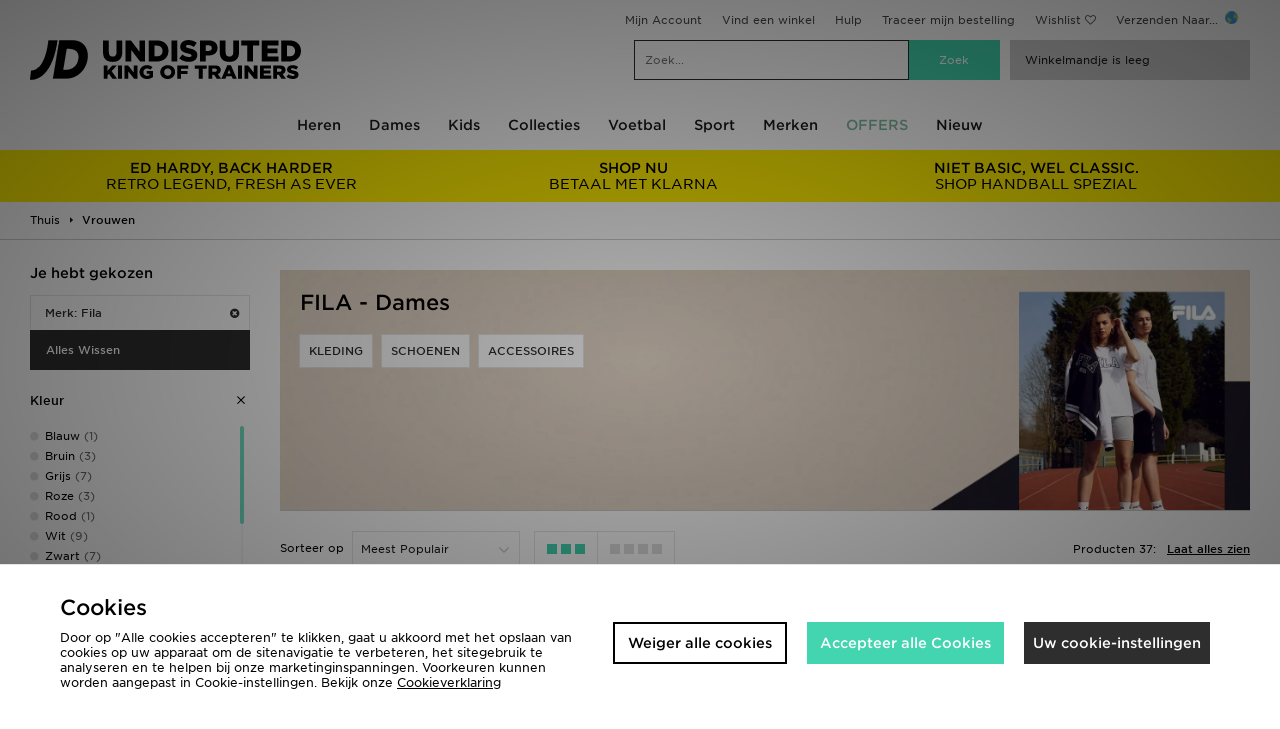

--- FILE ---
content_type: text/html;charset=UTF-8
request_url: https://www.jdsports.nl/vrouwen/merk/fila/
body_size: 79017
content:
<!DOCTYPE html>
<!-- MESH ver. 2025-wk08 -->
<html lang="nl">
	<head>
		<!-- charset and compatibility -->
<meta charset="UTF-8">
<meta http-equiv="X-UA-Compatible" content="IE=edge,chrome=1"><script type="text/javascript">(window.NREUM||(NREUM={})).init={privacy:{cookies_enabled:true},ajax:{deny_list:["bam.nr-data.net"]},feature_flags:["soft_nav"],distributed_tracing:{enabled:true}};(window.NREUM||(NREUM={})).loader_config={agentID:"1835070550",accountID:"1041355",trustKey:"6553346",xpid:"VQYDUFVWDRABXFFVAgACV1UI",licenseKey:"NRBR-c4c069c1e7d462b5771",applicationID:"1807515119",browserID:"1835070550"};;/*! For license information please see nr-loader-spa-1.308.0.min.js.LICENSE.txt */
(()=>{var e,t,r={384:(e,t,r)=>{"use strict";r.d(t,{NT:()=>a,US:()=>u,Zm:()=>o,bQ:()=>d,dV:()=>c,pV:()=>l});var n=r(6154),i=r(1863),s=r(1910);const a={beacon:"bam.nr-data.net",errorBeacon:"bam.nr-data.net"};function o(){return n.gm.NREUM||(n.gm.NREUM={}),void 0===n.gm.newrelic&&(n.gm.newrelic=n.gm.NREUM),n.gm.NREUM}function c(){let e=o();return e.o||(e.o={ST:n.gm.setTimeout,SI:n.gm.setImmediate||n.gm.setInterval,CT:n.gm.clearTimeout,XHR:n.gm.XMLHttpRequest,REQ:n.gm.Request,EV:n.gm.Event,PR:n.gm.Promise,MO:n.gm.MutationObserver,FETCH:n.gm.fetch,WS:n.gm.WebSocket},(0,s.i)(...Object.values(e.o))),e}function d(e,t){let r=o();r.initializedAgents??={},t.initializedAt={ms:(0,i.t)(),date:new Date},r.initializedAgents[e]=t}function u(e,t){o()[e]=t}function l(){return function(){let e=o();const t=e.info||{};e.info={beacon:a.beacon,errorBeacon:a.errorBeacon,...t}}(),function(){let e=o();const t=e.init||{};e.init={...t}}(),c(),function(){let e=o();const t=e.loader_config||{};e.loader_config={...t}}(),o()}},782:(e,t,r)=>{"use strict";r.d(t,{T:()=>n});const n=r(860).K7.pageViewTiming},860:(e,t,r)=>{"use strict";r.d(t,{$J:()=>u,K7:()=>c,P3:()=>d,XX:()=>i,Yy:()=>o,df:()=>s,qY:()=>n,v4:()=>a});const n="events",i="jserrors",s="browser/blobs",a="rum",o="browser/logs",c={ajax:"ajax",genericEvents:"generic_events",jserrors:i,logging:"logging",metrics:"metrics",pageAction:"page_action",pageViewEvent:"page_view_event",pageViewTiming:"page_view_timing",sessionReplay:"session_replay",sessionTrace:"session_trace",softNav:"soft_navigations",spa:"spa"},d={[c.pageViewEvent]:1,[c.pageViewTiming]:2,[c.metrics]:3,[c.jserrors]:4,[c.spa]:5,[c.ajax]:6,[c.sessionTrace]:7,[c.softNav]:8,[c.sessionReplay]:9,[c.logging]:10,[c.genericEvents]:11},u={[c.pageViewEvent]:a,[c.pageViewTiming]:n,[c.ajax]:n,[c.spa]:n,[c.softNav]:n,[c.metrics]:i,[c.jserrors]:i,[c.sessionTrace]:s,[c.sessionReplay]:s,[c.logging]:o,[c.genericEvents]:"ins"}},944:(e,t,r)=>{"use strict";r.d(t,{R:()=>i});var n=r(3241);function i(e,t){"function"==typeof console.debug&&(console.debug("New Relic Warning: https://github.com/newrelic/newrelic-browser-agent/blob/main/docs/warning-codes.md#".concat(e),t),(0,n.W)({agentIdentifier:null,drained:null,type:"data",name:"warn",feature:"warn",data:{code:e,secondary:t}}))}},993:(e,t,r)=>{"use strict";r.d(t,{A$:()=>s,ET:()=>a,TZ:()=>o,p_:()=>i});var n=r(860);const i={ERROR:"ERROR",WARN:"WARN",INFO:"INFO",DEBUG:"DEBUG",TRACE:"TRACE"},s={OFF:0,ERROR:1,WARN:2,INFO:3,DEBUG:4,TRACE:5},a="log",o=n.K7.logging},1541:(e,t,r)=>{"use strict";r.d(t,{U:()=>i,f:()=>n});const n={MFE:"MFE",BA:"BA"};function i(e,t){if(2!==t?.harvestEndpointVersion)return{};const r=t.agentRef.runtime.appMetadata.agents[0].entityGuid;return e?{"source.id":e.id,"source.name":e.name,"source.type":e.type,"parent.id":e.parent?.id||r,"parent.type":e.parent?.type||n.BA}:{"entity.guid":r,appId:t.agentRef.info.applicationID}}},1687:(e,t,r)=>{"use strict";r.d(t,{Ak:()=>d,Ze:()=>h,x3:()=>u});var n=r(3241),i=r(7836),s=r(3606),a=r(860),o=r(2646);const c={};function d(e,t){const r={staged:!1,priority:a.P3[t]||0};l(e),c[e].get(t)||c[e].set(t,r)}function u(e,t){e&&c[e]&&(c[e].get(t)&&c[e].delete(t),p(e,t,!1),c[e].size&&f(e))}function l(e){if(!e)throw new Error("agentIdentifier required");c[e]||(c[e]=new Map)}function h(e="",t="feature",r=!1){if(l(e),!e||!c[e].get(t)||r)return p(e,t);c[e].get(t).staged=!0,f(e)}function f(e){const t=Array.from(c[e]);t.every(([e,t])=>t.staged)&&(t.sort((e,t)=>e[1].priority-t[1].priority),t.forEach(([t])=>{c[e].delete(t),p(e,t)}))}function p(e,t,r=!0){const a=e?i.ee.get(e):i.ee,c=s.i.handlers;if(!a.aborted&&a.backlog&&c){if((0,n.W)({agentIdentifier:e,type:"lifecycle",name:"drain",feature:t}),r){const e=a.backlog[t],r=c[t];if(r){for(let t=0;e&&t<e.length;++t)g(e[t],r);Object.entries(r).forEach(([e,t])=>{Object.values(t||{}).forEach(t=>{t[0]?.on&&t[0]?.context()instanceof o.y&&t[0].on(e,t[1])})})}}a.isolatedBacklog||delete c[t],a.backlog[t]=null,a.emit("drain-"+t,[])}}function g(e,t){var r=e[1];Object.values(t[r]||{}).forEach(t=>{var r=e[0];if(t[0]===r){var n=t[1],i=e[3],s=e[2];n.apply(i,s)}})}},1738:(e,t,r)=>{"use strict";r.d(t,{U:()=>f,Y:()=>h});var n=r(3241),i=r(9908),s=r(1863),a=r(944),o=r(5701),c=r(3969),d=r(8362),u=r(860),l=r(4261);function h(e,t,r,s){const h=s||r;!h||h[e]&&h[e]!==d.d.prototype[e]||(h[e]=function(){(0,i.p)(c.xV,["API/"+e+"/called"],void 0,u.K7.metrics,r.ee),(0,n.W)({agentIdentifier:r.agentIdentifier,drained:!!o.B?.[r.agentIdentifier],type:"data",name:"api",feature:l.Pl+e,data:{}});try{return t.apply(this,arguments)}catch(e){(0,a.R)(23,e)}})}function f(e,t,r,n,a){const o=e.info;null===r?delete o.jsAttributes[t]:o.jsAttributes[t]=r,(a||null===r)&&(0,i.p)(l.Pl+n,[(0,s.t)(),t,r],void 0,"session",e.ee)}},1741:(e,t,r)=>{"use strict";r.d(t,{W:()=>s});var n=r(944),i=r(4261);class s{#e(e,...t){if(this[e]!==s.prototype[e])return this[e](...t);(0,n.R)(35,e)}addPageAction(e,t){return this.#e(i.hG,e,t)}register(e){return this.#e(i.eY,e)}recordCustomEvent(e,t){return this.#e(i.fF,e,t)}setPageViewName(e,t){return this.#e(i.Fw,e,t)}setCustomAttribute(e,t,r){return this.#e(i.cD,e,t,r)}noticeError(e,t){return this.#e(i.o5,e,t)}setUserId(e,t=!1){return this.#e(i.Dl,e,t)}setApplicationVersion(e){return this.#e(i.nb,e)}setErrorHandler(e){return this.#e(i.bt,e)}addRelease(e,t){return this.#e(i.k6,e,t)}log(e,t){return this.#e(i.$9,e,t)}start(){return this.#e(i.d3)}finished(e){return this.#e(i.BL,e)}recordReplay(){return this.#e(i.CH)}pauseReplay(){return this.#e(i.Tb)}addToTrace(e){return this.#e(i.U2,e)}setCurrentRouteName(e){return this.#e(i.PA,e)}interaction(e){return this.#e(i.dT,e)}wrapLogger(e,t,r){return this.#e(i.Wb,e,t,r)}measure(e,t){return this.#e(i.V1,e,t)}consent(e){return this.#e(i.Pv,e)}}},1863:(e,t,r)=>{"use strict";function n(){return Math.floor(performance.now())}r.d(t,{t:()=>n})},1910:(e,t,r)=>{"use strict";r.d(t,{i:()=>s});var n=r(944);const i=new Map;function s(...e){return e.every(e=>{if(i.has(e))return i.get(e);const t="function"==typeof e?e.toString():"",r=t.includes("[native code]"),s=t.includes("nrWrapper");return r||s||(0,n.R)(64,e?.name||t),i.set(e,r),r})}},2555:(e,t,r)=>{"use strict";r.d(t,{D:()=>o,f:()=>a});var n=r(384),i=r(8122);const s={beacon:n.NT.beacon,errorBeacon:n.NT.errorBeacon,licenseKey:void 0,applicationID:void 0,sa:void 0,queueTime:void 0,applicationTime:void 0,ttGuid:void 0,user:void 0,account:void 0,product:void 0,extra:void 0,jsAttributes:{},userAttributes:void 0,atts:void 0,transactionName:void 0,tNamePlain:void 0};function a(e){try{return!!e.licenseKey&&!!e.errorBeacon&&!!e.applicationID}catch(e){return!1}}const o=e=>(0,i.a)(e,s)},2614:(e,t,r)=>{"use strict";r.d(t,{BB:()=>a,H3:()=>n,g:()=>d,iL:()=>c,tS:()=>o,uh:()=>i,wk:()=>s});const n="NRBA",i="SESSION",s=144e5,a=18e5,o={STARTED:"session-started",PAUSE:"session-pause",RESET:"session-reset",RESUME:"session-resume",UPDATE:"session-update"},c={SAME_TAB:"same-tab",CROSS_TAB:"cross-tab"},d={OFF:0,FULL:1,ERROR:2}},2646:(e,t,r)=>{"use strict";r.d(t,{y:()=>n});class n{constructor(e){this.contextId=e}}},2843:(e,t,r)=>{"use strict";r.d(t,{G:()=>s,u:()=>i});var n=r(3878);function i(e,t=!1,r,i){(0,n.DD)("visibilitychange",function(){if(t)return void("hidden"===document.visibilityState&&e());e(document.visibilityState)},r,i)}function s(e,t,r){(0,n.sp)("pagehide",e,t,r)}},3241:(e,t,r)=>{"use strict";r.d(t,{W:()=>s});var n=r(6154);const i="newrelic";function s(e={}){try{n.gm.dispatchEvent(new CustomEvent(i,{detail:e}))}catch(e){}}},3304:(e,t,r)=>{"use strict";r.d(t,{A:()=>s});var n=r(7836);const i=()=>{const e=new WeakSet;return(t,r)=>{if("object"==typeof r&&null!==r){if(e.has(r))return;e.add(r)}return r}};function s(e){try{return JSON.stringify(e,i())??""}catch(e){try{n.ee.emit("internal-error",[e])}catch(e){}return""}}},3333:(e,t,r)=>{"use strict";r.d(t,{$v:()=>u,TZ:()=>n,Xh:()=>c,Zp:()=>i,kd:()=>d,mq:()=>o,nf:()=>a,qN:()=>s});const n=r(860).K7.genericEvents,i=["auxclick","click","copy","keydown","paste","scrollend"],s=["focus","blur"],a=4,o=1e3,c=2e3,d=["PageAction","UserAction","BrowserPerformance"],u={RESOURCES:"experimental.resources",REGISTER:"register"}},3434:(e,t,r)=>{"use strict";r.d(t,{Jt:()=>s,YM:()=>d});var n=r(7836),i=r(5607);const s="nr@original:".concat(i.W),a=50;var o=Object.prototype.hasOwnProperty,c=!1;function d(e,t){return e||(e=n.ee),r.inPlace=function(e,t,n,i,s){n||(n="");const a="-"===n.charAt(0);for(let o=0;o<t.length;o++){const c=t[o],d=e[c];l(d)||(e[c]=r(d,a?c+n:n,i,c,s))}},r.flag=s,r;function r(t,r,n,c,d){return l(t)?t:(r||(r=""),nrWrapper[s]=t,function(e,t,r){if(Object.defineProperty&&Object.keys)try{return Object.keys(e).forEach(function(r){Object.defineProperty(t,r,{get:function(){return e[r]},set:function(t){return e[r]=t,t}})}),t}catch(e){u([e],r)}for(var n in e)o.call(e,n)&&(t[n]=e[n])}(t,nrWrapper,e),nrWrapper);function nrWrapper(){var s,o,l,h;let f;try{o=this,s=[...arguments],l="function"==typeof n?n(s,o):n||{}}catch(t){u([t,"",[s,o,c],l],e)}i(r+"start",[s,o,c],l,d);const p=performance.now();let g;try{return h=t.apply(o,s),g=performance.now(),h}catch(e){throw g=performance.now(),i(r+"err",[s,o,e],l,d),f=e,f}finally{const e=g-p,t={start:p,end:g,duration:e,isLongTask:e>=a,methodName:c,thrownError:f};t.isLongTask&&i("long-task",[t,o],l,d),i(r+"end",[s,o,h],l,d)}}}function i(r,n,i,s){if(!c||t){var a=c;c=!0;try{e.emit(r,n,i,t,s)}catch(t){u([t,r,n,i],e)}c=a}}}function u(e,t){t||(t=n.ee);try{t.emit("internal-error",e)}catch(e){}}function l(e){return!(e&&"function"==typeof e&&e.apply&&!e[s])}},3606:(e,t,r)=>{"use strict";r.d(t,{i:()=>s});var n=r(9908);s.on=a;var i=s.handlers={};function s(e,t,r,s){a(s||n.d,i,e,t,r)}function a(e,t,r,i,s){s||(s="feature"),e||(e=n.d);var a=t[s]=t[s]||{};(a[r]=a[r]||[]).push([e,i])}},3738:(e,t,r)=>{"use strict";r.d(t,{He:()=>i,Kp:()=>o,Lc:()=>d,Rz:()=>u,TZ:()=>n,bD:()=>s,d3:()=>a,jx:()=>l,sl:()=>h,uP:()=>c});const n=r(860).K7.sessionTrace,i="bstResource",s="resource",a="-start",o="-end",c="fn"+a,d="fn"+o,u="pushState",l=1e3,h=3e4},3785:(e,t,r)=>{"use strict";r.d(t,{R:()=>c,b:()=>d});var n=r(9908),i=r(1863),s=r(860),a=r(3969),o=r(993);function c(e,t,r={},c=o.p_.INFO,d=!0,u,l=(0,i.t)()){(0,n.p)(a.xV,["API/logging/".concat(c.toLowerCase(),"/called")],void 0,s.K7.metrics,e),(0,n.p)(o.ET,[l,t,r,c,d,u],void 0,s.K7.logging,e)}function d(e){return"string"==typeof e&&Object.values(o.p_).some(t=>t===e.toUpperCase().trim())}},3878:(e,t,r)=>{"use strict";function n(e,t){return{capture:e,passive:!1,signal:t}}function i(e,t,r=!1,i){window.addEventListener(e,t,n(r,i))}function s(e,t,r=!1,i){document.addEventListener(e,t,n(r,i))}r.d(t,{DD:()=>s,jT:()=>n,sp:()=>i})},3962:(e,t,r)=>{"use strict";r.d(t,{AM:()=>a,O2:()=>l,OV:()=>s,Qu:()=>h,TZ:()=>c,ih:()=>f,pP:()=>o,t1:()=>u,tC:()=>i,wD:()=>d});var n=r(860);const i=["click","keydown","submit"],s="popstate",a="api",o="initialPageLoad",c=n.K7.softNav,d=5e3,u=500,l={INITIAL_PAGE_LOAD:"",ROUTE_CHANGE:1,UNSPECIFIED:2},h={INTERACTION:1,AJAX:2,CUSTOM_END:3,CUSTOM_TRACER:4},f={IP:"in progress",PF:"pending finish",FIN:"finished",CAN:"cancelled"}},3969:(e,t,r)=>{"use strict";r.d(t,{TZ:()=>n,XG:()=>o,rs:()=>i,xV:()=>a,z_:()=>s});const n=r(860).K7.metrics,i="sm",s="cm",a="storeSupportabilityMetrics",o="storeEventMetrics"},4234:(e,t,r)=>{"use strict";r.d(t,{W:()=>s});var n=r(7836),i=r(1687);class s{constructor(e,t){this.agentIdentifier=e,this.ee=n.ee.get(e),this.featureName=t,this.blocked=!1}deregisterDrain(){(0,i.x3)(this.agentIdentifier,this.featureName)}}},4261:(e,t,r)=>{"use strict";r.d(t,{$9:()=>u,BL:()=>c,CH:()=>p,Dl:()=>R,Fw:()=>w,PA:()=>v,Pl:()=>n,Pv:()=>A,Tb:()=>h,U2:()=>a,V1:()=>E,Wb:()=>T,bt:()=>y,cD:()=>b,d3:()=>x,dT:()=>d,eY:()=>g,fF:()=>f,hG:()=>s,hw:()=>i,k6:()=>o,nb:()=>m,o5:()=>l});const n="api-",i=n+"ixn-",s="addPageAction",a="addToTrace",o="addRelease",c="finished",d="interaction",u="log",l="noticeError",h="pauseReplay",f="recordCustomEvent",p="recordReplay",g="register",m="setApplicationVersion",v="setCurrentRouteName",b="setCustomAttribute",y="setErrorHandler",w="setPageViewName",R="setUserId",x="start",T="wrapLogger",E="measure",A="consent"},5205:(e,t,r)=>{"use strict";r.d(t,{j:()=>S});var n=r(384),i=r(1741);var s=r(2555),a=r(3333);const o=e=>{if(!e||"string"!=typeof e)return!1;try{document.createDocumentFragment().querySelector(e)}catch{return!1}return!0};var c=r(2614),d=r(944),u=r(8122);const l="[data-nr-mask]",h=e=>(0,u.a)(e,(()=>{const e={feature_flags:[],experimental:{allow_registered_children:!1,resources:!1},mask_selector:"*",block_selector:"[data-nr-block]",mask_input_options:{color:!1,date:!1,"datetime-local":!1,email:!1,month:!1,number:!1,range:!1,search:!1,tel:!1,text:!1,time:!1,url:!1,week:!1,textarea:!1,select:!1,password:!0}};return{ajax:{deny_list:void 0,block_internal:!0,enabled:!0,autoStart:!0},api:{get allow_registered_children(){return e.feature_flags.includes(a.$v.REGISTER)||e.experimental.allow_registered_children},set allow_registered_children(t){e.experimental.allow_registered_children=t},duplicate_registered_data:!1},browser_consent_mode:{enabled:!1},distributed_tracing:{enabled:void 0,exclude_newrelic_header:void 0,cors_use_newrelic_header:void 0,cors_use_tracecontext_headers:void 0,allowed_origins:void 0},get feature_flags(){return e.feature_flags},set feature_flags(t){e.feature_flags=t},generic_events:{enabled:!0,autoStart:!0},harvest:{interval:30},jserrors:{enabled:!0,autoStart:!0},logging:{enabled:!0,autoStart:!0},metrics:{enabled:!0,autoStart:!0},obfuscate:void 0,page_action:{enabled:!0},page_view_event:{enabled:!0,autoStart:!0},page_view_timing:{enabled:!0,autoStart:!0},performance:{capture_marks:!1,capture_measures:!1,capture_detail:!0,resources:{get enabled(){return e.feature_flags.includes(a.$v.RESOURCES)||e.experimental.resources},set enabled(t){e.experimental.resources=t},asset_types:[],first_party_domains:[],ignore_newrelic:!0}},privacy:{cookies_enabled:!0},proxy:{assets:void 0,beacon:void 0},session:{expiresMs:c.wk,inactiveMs:c.BB},session_replay:{autoStart:!0,enabled:!1,preload:!1,sampling_rate:10,error_sampling_rate:100,collect_fonts:!1,inline_images:!1,fix_stylesheets:!0,mask_all_inputs:!0,get mask_text_selector(){return e.mask_selector},set mask_text_selector(t){o(t)?e.mask_selector="".concat(t,",").concat(l):""===t||null===t?e.mask_selector=l:(0,d.R)(5,t)},get block_class(){return"nr-block"},get ignore_class(){return"nr-ignore"},get mask_text_class(){return"nr-mask"},get block_selector(){return e.block_selector},set block_selector(t){o(t)?e.block_selector+=",".concat(t):""!==t&&(0,d.R)(6,t)},get mask_input_options(){return e.mask_input_options},set mask_input_options(t){t&&"object"==typeof t?e.mask_input_options={...t,password:!0}:(0,d.R)(7,t)}},session_trace:{enabled:!0,autoStart:!0},soft_navigations:{enabled:!0,autoStart:!0},spa:{enabled:!0,autoStart:!0},ssl:void 0,user_actions:{enabled:!0,elementAttributes:["id","className","tagName","type"]}}})());var f=r(6154),p=r(9324);let g=0;const m={buildEnv:p.F3,distMethod:p.Xs,version:p.xv,originTime:f.WN},v={consented:!1},b={appMetadata:{},get consented(){return this.session?.state?.consent||v.consented},set consented(e){v.consented=e},customTransaction:void 0,denyList:void 0,disabled:!1,harvester:void 0,isolatedBacklog:!1,isRecording:!1,loaderType:void 0,maxBytes:3e4,obfuscator:void 0,onerror:void 0,ptid:void 0,releaseIds:{},session:void 0,timeKeeper:void 0,registeredEntities:[],jsAttributesMetadata:{bytes:0},get harvestCount(){return++g}},y=e=>{const t=(0,u.a)(e,b),r=Object.keys(m).reduce((e,t)=>(e[t]={value:m[t],writable:!1,configurable:!0,enumerable:!0},e),{});return Object.defineProperties(t,r)};var w=r(5701);const R=e=>{const t=e.startsWith("http");e+="/",r.p=t?e:"https://"+e};var x=r(7836),T=r(3241);const E={accountID:void 0,trustKey:void 0,agentID:void 0,licenseKey:void 0,applicationID:void 0,xpid:void 0},A=e=>(0,u.a)(e,E),_=new Set;function S(e,t={},r,a){let{init:o,info:c,loader_config:d,runtime:u={},exposed:l=!0}=t;if(!c){const e=(0,n.pV)();o=e.init,c=e.info,d=e.loader_config}e.init=h(o||{}),e.loader_config=A(d||{}),c.jsAttributes??={},f.bv&&(c.jsAttributes.isWorker=!0),e.info=(0,s.D)(c);const p=e.init,g=[c.beacon,c.errorBeacon];_.has(e.agentIdentifier)||(p.proxy.assets&&(R(p.proxy.assets),g.push(p.proxy.assets)),p.proxy.beacon&&g.push(p.proxy.beacon),e.beacons=[...g],function(e){const t=(0,n.pV)();Object.getOwnPropertyNames(i.W.prototype).forEach(r=>{const n=i.W.prototype[r];if("function"!=typeof n||"constructor"===n)return;let s=t[r];e[r]&&!1!==e.exposed&&"micro-agent"!==e.runtime?.loaderType&&(t[r]=(...t)=>{const n=e[r](...t);return s?s(...t):n})})}(e),(0,n.US)("activatedFeatures",w.B)),u.denyList=[...p.ajax.deny_list||[],...p.ajax.block_internal?g:[]],u.ptid=e.agentIdentifier,u.loaderType=r,e.runtime=y(u),_.has(e.agentIdentifier)||(e.ee=x.ee.get(e.agentIdentifier),e.exposed=l,(0,T.W)({agentIdentifier:e.agentIdentifier,drained:!!w.B?.[e.agentIdentifier],type:"lifecycle",name:"initialize",feature:void 0,data:e.config})),_.add(e.agentIdentifier)}},5270:(e,t,r)=>{"use strict";r.d(t,{Aw:()=>a,SR:()=>s,rF:()=>o});var n=r(384),i=r(7767);function s(e){return!!(0,n.dV)().o.MO&&(0,i.V)(e)&&!0===e?.session_trace.enabled}function a(e){return!0===e?.session_replay.preload&&s(e)}function o(e,t){try{if("string"==typeof t?.type){if("password"===t.type.toLowerCase())return"*".repeat(e?.length||0);if(void 0!==t?.dataset?.nrUnmask||t?.classList?.contains("nr-unmask"))return e}}catch(e){}return"string"==typeof e?e.replace(/[\S]/g,"*"):"*".repeat(e?.length||0)}},5289:(e,t,r)=>{"use strict";r.d(t,{GG:()=>a,Qr:()=>c,sB:()=>o});var n=r(3878),i=r(6389);function s(){return"undefined"==typeof document||"complete"===document.readyState}function a(e,t){if(s())return e();const r=(0,i.J)(e),a=setInterval(()=>{s()&&(clearInterval(a),r())},500);(0,n.sp)("load",r,t)}function o(e){if(s())return e();(0,n.DD)("DOMContentLoaded",e)}function c(e){if(s())return e();(0,n.sp)("popstate",e)}},5607:(e,t,r)=>{"use strict";r.d(t,{W:()=>n});const n=(0,r(9566).bz)()},5701:(e,t,r)=>{"use strict";r.d(t,{B:()=>s,t:()=>a});var n=r(3241);const i=new Set,s={};function a(e,t){const r=t.agentIdentifier;s[r]??={},e&&"object"==typeof e&&(i.has(r)||(t.ee.emit("rumresp",[e]),s[r]=e,i.add(r),(0,n.W)({agentIdentifier:r,loaded:!0,drained:!0,type:"lifecycle",name:"load",feature:void 0,data:e})))}},6154:(e,t,r)=>{"use strict";r.d(t,{OF:()=>d,RI:()=>i,WN:()=>h,bv:()=>s,eN:()=>f,gm:()=>a,lR:()=>l,m:()=>c,mw:()=>o,sb:()=>u});var n=r(1863);const i="undefined"!=typeof window&&!!window.document,s="undefined"!=typeof WorkerGlobalScope&&("undefined"!=typeof self&&self instanceof WorkerGlobalScope&&self.navigator instanceof WorkerNavigator||"undefined"!=typeof globalThis&&globalThis instanceof WorkerGlobalScope&&globalThis.navigator instanceof WorkerNavigator),a=i?window:"undefined"!=typeof WorkerGlobalScope&&("undefined"!=typeof self&&self instanceof WorkerGlobalScope&&self||"undefined"!=typeof globalThis&&globalThis instanceof WorkerGlobalScope&&globalThis),o=Boolean("hidden"===a?.document?.visibilityState),c=""+a?.location,d=/iPad|iPhone|iPod/.test(a.navigator?.userAgent),u=d&&"undefined"==typeof SharedWorker,l=(()=>{const e=a.navigator?.userAgent?.match(/Firefox[/\s](\d+\.\d+)/);return Array.isArray(e)&&e.length>=2?+e[1]:0})(),h=Date.now()-(0,n.t)(),f=()=>"undefined"!=typeof PerformanceNavigationTiming&&a?.performance?.getEntriesByType("navigation")?.[0]?.responseStart},6344:(e,t,r)=>{"use strict";r.d(t,{BB:()=>u,Qb:()=>l,TZ:()=>i,Ug:()=>a,Vh:()=>s,_s:()=>o,bc:()=>d,yP:()=>c});var n=r(2614);const i=r(860).K7.sessionReplay,s="errorDuringReplay",a=.12,o={DomContentLoaded:0,Load:1,FullSnapshot:2,IncrementalSnapshot:3,Meta:4,Custom:5},c={[n.g.ERROR]:15e3,[n.g.FULL]:3e5,[n.g.OFF]:0},d={RESET:{message:"Session was reset",sm:"Reset"},IMPORT:{message:"Recorder failed to import",sm:"Import"},TOO_MANY:{message:"429: Too Many Requests",sm:"Too-Many"},TOO_BIG:{message:"Payload was too large",sm:"Too-Big"},CROSS_TAB:{message:"Session Entity was set to OFF on another tab",sm:"Cross-Tab"},ENTITLEMENTS:{message:"Session Replay is not allowed and will not be started",sm:"Entitlement"}},u=5e3,l={API:"api",RESUME:"resume",SWITCH_TO_FULL:"switchToFull",INITIALIZE:"initialize",PRELOAD:"preload"}},6389:(e,t,r)=>{"use strict";function n(e,t=500,r={}){const n=r?.leading||!1;let i;return(...r)=>{n&&void 0===i&&(e.apply(this,r),i=setTimeout(()=>{i=clearTimeout(i)},t)),n||(clearTimeout(i),i=setTimeout(()=>{e.apply(this,r)},t))}}function i(e){let t=!1;return(...r)=>{t||(t=!0,e.apply(this,r))}}r.d(t,{J:()=>i,s:()=>n})},6630:(e,t,r)=>{"use strict";r.d(t,{T:()=>n});const n=r(860).K7.pageViewEvent},6774:(e,t,r)=>{"use strict";r.d(t,{T:()=>n});const n=r(860).K7.jserrors},7295:(e,t,r)=>{"use strict";r.d(t,{Xv:()=>a,gX:()=>i,iW:()=>s});var n=[];function i(e){if(!e||s(e))return!1;if(0===n.length)return!0;if("*"===n[0].hostname)return!1;for(var t=0;t<n.length;t++){var r=n[t];if(r.hostname.test(e.hostname)&&r.pathname.test(e.pathname))return!1}return!0}function s(e){return void 0===e.hostname}function a(e){if(n=[],e&&e.length)for(var t=0;t<e.length;t++){let r=e[t];if(!r)continue;if("*"===r)return void(n=[{hostname:"*"}]);0===r.indexOf("http://")?r=r.substring(7):0===r.indexOf("https://")&&(r=r.substring(8));const i=r.indexOf("/");let s,a;i>0?(s=r.substring(0,i),a=r.substring(i)):(s=r,a="*");let[c]=s.split(":");n.push({hostname:o(c),pathname:o(a,!0)})}}function o(e,t=!1){const r=e.replace(/[.+?^${}()|[\]\\]/g,e=>"\\"+e).replace(/\*/g,".*?");return new RegExp((t?"^":"")+r+"$")}},7485:(e,t,r)=>{"use strict";r.d(t,{D:()=>i});var n=r(6154);function i(e){if(0===(e||"").indexOf("data:"))return{protocol:"data"};try{const t=new URL(e,location.href),r={port:t.port,hostname:t.hostname,pathname:t.pathname,search:t.search,protocol:t.protocol.slice(0,t.protocol.indexOf(":")),sameOrigin:t.protocol===n.gm?.location?.protocol&&t.host===n.gm?.location?.host};return r.port&&""!==r.port||("http:"===t.protocol&&(r.port="80"),"https:"===t.protocol&&(r.port="443")),r.pathname&&""!==r.pathname?r.pathname.startsWith("/")||(r.pathname="/".concat(r.pathname)):r.pathname="/",r}catch(e){return{}}}},7699:(e,t,r)=>{"use strict";r.d(t,{It:()=>s,KC:()=>o,No:()=>i,qh:()=>a});var n=r(860);const i=16e3,s=1e6,a="SESSION_ERROR",o={[n.K7.logging]:!0,[n.K7.genericEvents]:!1,[n.K7.jserrors]:!1,[n.K7.ajax]:!1}},7767:(e,t,r)=>{"use strict";r.d(t,{V:()=>i});var n=r(6154);const i=e=>n.RI&&!0===e?.privacy.cookies_enabled},7836:(e,t,r)=>{"use strict";r.d(t,{P:()=>o,ee:()=>c});var n=r(384),i=r(8990),s=r(2646),a=r(5607);const o="nr@context:".concat(a.W),c=function e(t,r){var n={},a={},u={},l=!1;try{l=16===r.length&&d.initializedAgents?.[r]?.runtime.isolatedBacklog}catch(e){}var h={on:p,addEventListener:p,removeEventListener:function(e,t){var r=n[e];if(!r)return;for(var i=0;i<r.length;i++)r[i]===t&&r.splice(i,1)},emit:function(e,r,n,i,s){!1!==s&&(s=!0);if(c.aborted&&!i)return;t&&s&&t.emit(e,r,n);var o=f(n);g(e).forEach(e=>{e.apply(o,r)});var d=v()[a[e]];d&&d.push([h,e,r,o]);return o},get:m,listeners:g,context:f,buffer:function(e,t){const r=v();if(t=t||"feature",h.aborted)return;Object.entries(e||{}).forEach(([e,n])=>{a[n]=t,t in r||(r[t]=[])})},abort:function(){h._aborted=!0,Object.keys(h.backlog).forEach(e=>{delete h.backlog[e]})},isBuffering:function(e){return!!v()[a[e]]},debugId:r,backlog:l?{}:t&&"object"==typeof t.backlog?t.backlog:{},isolatedBacklog:l};return Object.defineProperty(h,"aborted",{get:()=>{let e=h._aborted||!1;return e||(t&&(e=t.aborted),e)}}),h;function f(e){return e&&e instanceof s.y?e:e?(0,i.I)(e,o,()=>new s.y(o)):new s.y(o)}function p(e,t){n[e]=g(e).concat(t)}function g(e){return n[e]||[]}function m(t){return u[t]=u[t]||e(h,t)}function v(){return h.backlog}}(void 0,"globalEE"),d=(0,n.Zm)();d.ee||(d.ee=c)},8122:(e,t,r)=>{"use strict";r.d(t,{a:()=>i});var n=r(944);function i(e,t){try{if(!e||"object"!=typeof e)return(0,n.R)(3);if(!t||"object"!=typeof t)return(0,n.R)(4);const r=Object.create(Object.getPrototypeOf(t),Object.getOwnPropertyDescriptors(t)),s=0===Object.keys(r).length?e:r;for(let a in s)if(void 0!==e[a])try{if(null===e[a]){r[a]=null;continue}Array.isArray(e[a])&&Array.isArray(t[a])?r[a]=Array.from(new Set([...e[a],...t[a]])):"object"==typeof e[a]&&"object"==typeof t[a]?r[a]=i(e[a],t[a]):r[a]=e[a]}catch(e){r[a]||(0,n.R)(1,e)}return r}catch(e){(0,n.R)(2,e)}}},8139:(e,t,r)=>{"use strict";r.d(t,{u:()=>h});var n=r(7836),i=r(3434),s=r(8990),a=r(6154);const o={},c=a.gm.XMLHttpRequest,d="addEventListener",u="removeEventListener",l="nr@wrapped:".concat(n.P);function h(e){var t=function(e){return(e||n.ee).get("events")}(e);if(o[t.debugId]++)return t;o[t.debugId]=1;var r=(0,i.YM)(t,!0);function h(e){r.inPlace(e,[d,u],"-",p)}function p(e,t){return e[1]}return"getPrototypeOf"in Object&&(a.RI&&f(document,h),c&&f(c.prototype,h),f(a.gm,h)),t.on(d+"-start",function(e,t){var n=e[1];if(null!==n&&("function"==typeof n||"object"==typeof n)&&"newrelic"!==e[0]){var i=(0,s.I)(n,l,function(){var e={object:function(){if("function"!=typeof n.handleEvent)return;return n.handleEvent.apply(n,arguments)},function:n}[typeof n];return e?r(e,"fn-",null,e.name||"anonymous"):n});this.wrapped=e[1]=i}}),t.on(u+"-start",function(e){e[1]=this.wrapped||e[1]}),t}function f(e,t,...r){let n=e;for(;"object"==typeof n&&!Object.prototype.hasOwnProperty.call(n,d);)n=Object.getPrototypeOf(n);n&&t(n,...r)}},8362:(e,t,r)=>{"use strict";r.d(t,{d:()=>s});var n=r(9566),i=r(1741);class s extends i.W{agentIdentifier=(0,n.LA)(16)}},8374:(e,t,r)=>{r.nc=(()=>{try{return document?.currentScript?.nonce}catch(e){}return""})()},8990:(e,t,r)=>{"use strict";r.d(t,{I:()=>i});var n=Object.prototype.hasOwnProperty;function i(e,t,r){if(n.call(e,t))return e[t];var i=r();if(Object.defineProperty&&Object.keys)try{return Object.defineProperty(e,t,{value:i,writable:!0,enumerable:!1}),i}catch(e){}return e[t]=i,i}},9119:(e,t,r)=>{"use strict";r.d(t,{L:()=>s});var n=/([^?#]*)[^#]*(#[^?]*|$).*/,i=/([^?#]*)().*/;function s(e,t){return e?e.replace(t?n:i,"$1$2"):e}},9300:(e,t,r)=>{"use strict";r.d(t,{T:()=>n});const n=r(860).K7.ajax},9324:(e,t,r)=>{"use strict";r.d(t,{AJ:()=>a,F3:()=>i,Xs:()=>s,Yq:()=>o,xv:()=>n});const n="1.308.0",i="PROD",s="CDN",a="@newrelic/rrweb",o="1.0.1"},9566:(e,t,r)=>{"use strict";r.d(t,{LA:()=>o,ZF:()=>c,bz:()=>a,el:()=>d});var n=r(6154);const i="xxxxxxxx-xxxx-4xxx-yxxx-xxxxxxxxxxxx";function s(e,t){return e?15&e[t]:16*Math.random()|0}function a(){const e=n.gm?.crypto||n.gm?.msCrypto;let t,r=0;return e&&e.getRandomValues&&(t=e.getRandomValues(new Uint8Array(30))),i.split("").map(e=>"x"===e?s(t,r++).toString(16):"y"===e?(3&s()|8).toString(16):e).join("")}function o(e){const t=n.gm?.crypto||n.gm?.msCrypto;let r,i=0;t&&t.getRandomValues&&(r=t.getRandomValues(new Uint8Array(e)));const a=[];for(var o=0;o<e;o++)a.push(s(r,i++).toString(16));return a.join("")}function c(){return o(16)}function d(){return o(32)}},9908:(e,t,r)=>{"use strict";r.d(t,{d:()=>n,p:()=>i});var n=r(7836).ee.get("handle");function i(e,t,r,i,s){s?(s.buffer([e],i),s.emit(e,t,r)):(n.buffer([e],i),n.emit(e,t,r))}}},n={};function i(e){var t=n[e];if(void 0!==t)return t.exports;var s=n[e]={exports:{}};return r[e](s,s.exports,i),s.exports}i.m=r,i.d=(e,t)=>{for(var r in t)i.o(t,r)&&!i.o(e,r)&&Object.defineProperty(e,r,{enumerable:!0,get:t[r]})},i.f={},i.e=e=>Promise.all(Object.keys(i.f).reduce((t,r)=>(i.f[r](e,t),t),[])),i.u=e=>({212:"nr-spa-compressor",249:"nr-spa-recorder",478:"nr-spa"}[e]+"-1.308.0.min.js"),i.o=(e,t)=>Object.prototype.hasOwnProperty.call(e,t),e={},t="NRBA-1.308.0.PROD:",i.l=(r,n,s,a)=>{if(e[r])e[r].push(n);else{var o,c;if(void 0!==s)for(var d=document.getElementsByTagName("script"),u=0;u<d.length;u++){var l=d[u];if(l.getAttribute("src")==r||l.getAttribute("data-webpack")==t+s){o=l;break}}if(!o){c=!0;var h={478:"sha512-RSfSVnmHk59T/uIPbdSE0LPeqcEdF4/+XhfJdBuccH5rYMOEZDhFdtnh6X6nJk7hGpzHd9Ujhsy7lZEz/ORYCQ==",249:"sha512-ehJXhmntm85NSqW4MkhfQqmeKFulra3klDyY0OPDUE+sQ3GokHlPh1pmAzuNy//3j4ac6lzIbmXLvGQBMYmrkg==",212:"sha512-B9h4CR46ndKRgMBcK+j67uSR2RCnJfGefU+A7FrgR/k42ovXy5x/MAVFiSvFxuVeEk/pNLgvYGMp1cBSK/G6Fg=="};(o=document.createElement("script")).charset="utf-8",i.nc&&o.setAttribute("nonce",i.nc),o.setAttribute("data-webpack",t+s),o.src=r,0!==o.src.indexOf(window.location.origin+"/")&&(o.crossOrigin="anonymous"),h[a]&&(o.integrity=h[a])}e[r]=[n];var f=(t,n)=>{o.onerror=o.onload=null,clearTimeout(p);var i=e[r];if(delete e[r],o.parentNode&&o.parentNode.removeChild(o),i&&i.forEach(e=>e(n)),t)return t(n)},p=setTimeout(f.bind(null,void 0,{type:"timeout",target:o}),12e4);o.onerror=f.bind(null,o.onerror),o.onload=f.bind(null,o.onload),c&&document.head.appendChild(o)}},i.r=e=>{"undefined"!=typeof Symbol&&Symbol.toStringTag&&Object.defineProperty(e,Symbol.toStringTag,{value:"Module"}),Object.defineProperty(e,"__esModule",{value:!0})},i.p="https://js-agent.newrelic.com/",(()=>{var e={38:0,788:0};i.f.j=(t,r)=>{var n=i.o(e,t)?e[t]:void 0;if(0!==n)if(n)r.push(n[2]);else{var s=new Promise((r,i)=>n=e[t]=[r,i]);r.push(n[2]=s);var a=i.p+i.u(t),o=new Error;i.l(a,r=>{if(i.o(e,t)&&(0!==(n=e[t])&&(e[t]=void 0),n)){var s=r&&("load"===r.type?"missing":r.type),a=r&&r.target&&r.target.src;o.message="Loading chunk "+t+" failed: ("+s+": "+a+")",o.name="ChunkLoadError",o.type=s,o.request=a,n[1](o)}},"chunk-"+t,t)}};var t=(t,r)=>{var n,s,[a,o,c]=r,d=0;if(a.some(t=>0!==e[t])){for(n in o)i.o(o,n)&&(i.m[n]=o[n]);if(c)c(i)}for(t&&t(r);d<a.length;d++)s=a[d],i.o(e,s)&&e[s]&&e[s][0](),e[s]=0},r=self["webpackChunk:NRBA-1.308.0.PROD"]=self["webpackChunk:NRBA-1.308.0.PROD"]||[];r.forEach(t.bind(null,0)),r.push=t.bind(null,r.push.bind(r))})(),(()=>{"use strict";i(8374);var e=i(8362),t=i(860);const r=Object.values(t.K7);var n=i(5205);var s=i(9908),a=i(1863),o=i(4261),c=i(1738);var d=i(1687),u=i(4234),l=i(5289),h=i(6154),f=i(944),p=i(5270),g=i(7767),m=i(6389),v=i(7699);class b extends u.W{constructor(e,t){super(e.agentIdentifier,t),this.agentRef=e,this.abortHandler=void 0,this.featAggregate=void 0,this.loadedSuccessfully=void 0,this.onAggregateImported=new Promise(e=>{this.loadedSuccessfully=e}),this.deferred=Promise.resolve(),!1===e.init[this.featureName].autoStart?this.deferred=new Promise((t,r)=>{this.ee.on("manual-start-all",(0,m.J)(()=>{(0,d.Ak)(e.agentIdentifier,this.featureName),t()}))}):(0,d.Ak)(e.agentIdentifier,t)}importAggregator(e,t,r={}){if(this.featAggregate)return;const n=async()=>{let n;await this.deferred;try{if((0,g.V)(e.init)){const{setupAgentSession:t}=await i.e(478).then(i.bind(i,8766));n=t(e)}}catch(e){(0,f.R)(20,e),this.ee.emit("internal-error",[e]),(0,s.p)(v.qh,[e],void 0,this.featureName,this.ee)}try{if(!this.#t(this.featureName,n,e.init))return(0,d.Ze)(this.agentIdentifier,this.featureName),void this.loadedSuccessfully(!1);const{Aggregate:i}=await t();this.featAggregate=new i(e,r),e.runtime.harvester.initializedAggregates.push(this.featAggregate),this.loadedSuccessfully(!0)}catch(e){(0,f.R)(34,e),this.abortHandler?.(),(0,d.Ze)(this.agentIdentifier,this.featureName,!0),this.loadedSuccessfully(!1),this.ee&&this.ee.abort()}};h.RI?(0,l.GG)(()=>n(),!0):n()}#t(e,r,n){if(this.blocked)return!1;switch(e){case t.K7.sessionReplay:return(0,p.SR)(n)&&!!r;case t.K7.sessionTrace:return!!r;default:return!0}}}var y=i(6630),w=i(2614),R=i(3241);class x extends b{static featureName=y.T;constructor(e){var t;super(e,y.T),this.setupInspectionEvents(e.agentIdentifier),t=e,(0,c.Y)(o.Fw,function(e,r){"string"==typeof e&&("/"!==e.charAt(0)&&(e="/"+e),t.runtime.customTransaction=(r||"http://custom.transaction")+e,(0,s.p)(o.Pl+o.Fw,[(0,a.t)()],void 0,void 0,t.ee))},t),this.importAggregator(e,()=>i.e(478).then(i.bind(i,2467)))}setupInspectionEvents(e){const t=(t,r)=>{t&&(0,R.W)({agentIdentifier:e,timeStamp:t.timeStamp,loaded:"complete"===t.target.readyState,type:"window",name:r,data:t.target.location+""})};(0,l.sB)(e=>{t(e,"DOMContentLoaded")}),(0,l.GG)(e=>{t(e,"load")}),(0,l.Qr)(e=>{t(e,"navigate")}),this.ee.on(w.tS.UPDATE,(t,r)=>{(0,R.W)({agentIdentifier:e,type:"lifecycle",name:"session",data:r})})}}var T=i(384);class E extends e.d{constructor(e){var t;(super(),h.gm)?(this.features={},(0,T.bQ)(this.agentIdentifier,this),this.desiredFeatures=new Set(e.features||[]),this.desiredFeatures.add(x),(0,n.j)(this,e,e.loaderType||"agent"),t=this,(0,c.Y)(o.cD,function(e,r,n=!1){if("string"==typeof e){if(["string","number","boolean"].includes(typeof r)||null===r)return(0,c.U)(t,e,r,o.cD,n);(0,f.R)(40,typeof r)}else(0,f.R)(39,typeof e)},t),function(e){(0,c.Y)(o.Dl,function(t,r=!1){if("string"!=typeof t&&null!==t)return void(0,f.R)(41,typeof t);const n=e.info.jsAttributes["enduser.id"];r&&null!=n&&n!==t?(0,s.p)(o.Pl+"setUserIdAndResetSession",[t],void 0,"session",e.ee):(0,c.U)(e,"enduser.id",t,o.Dl,!0)},e)}(this),function(e){(0,c.Y)(o.nb,function(t){if("string"==typeof t||null===t)return(0,c.U)(e,"application.version",t,o.nb,!1);(0,f.R)(42,typeof t)},e)}(this),function(e){(0,c.Y)(o.d3,function(){e.ee.emit("manual-start-all")},e)}(this),function(e){(0,c.Y)(o.Pv,function(t=!0){if("boolean"==typeof t){if((0,s.p)(o.Pl+o.Pv,[t],void 0,"session",e.ee),e.runtime.consented=t,t){const t=e.features.page_view_event;t.onAggregateImported.then(e=>{const r=t.featAggregate;e&&!r.sentRum&&r.sendRum()})}}else(0,f.R)(65,typeof t)},e)}(this),this.run()):(0,f.R)(21)}get config(){return{info:this.info,init:this.init,loader_config:this.loader_config,runtime:this.runtime}}get api(){return this}run(){try{const e=function(e){const t={};return r.forEach(r=>{t[r]=!!e[r]?.enabled}),t}(this.init),n=[...this.desiredFeatures];n.sort((e,r)=>t.P3[e.featureName]-t.P3[r.featureName]),n.forEach(r=>{if(!e[r.featureName]&&r.featureName!==t.K7.pageViewEvent)return;if(r.featureName===t.K7.spa)return void(0,f.R)(67);const n=function(e){switch(e){case t.K7.ajax:return[t.K7.jserrors];case t.K7.sessionTrace:return[t.K7.ajax,t.K7.pageViewEvent];case t.K7.sessionReplay:return[t.K7.sessionTrace];case t.K7.pageViewTiming:return[t.K7.pageViewEvent];default:return[]}}(r.featureName).filter(e=>!(e in this.features));n.length>0&&(0,f.R)(36,{targetFeature:r.featureName,missingDependencies:n}),this.features[r.featureName]=new r(this)})}catch(e){(0,f.R)(22,e);for(const e in this.features)this.features[e].abortHandler?.();const t=(0,T.Zm)();delete t.initializedAgents[this.agentIdentifier]?.features,delete this.sharedAggregator;return t.ee.get(this.agentIdentifier).abort(),!1}}}var A=i(2843),_=i(782);class S extends b{static featureName=_.T;constructor(e){super(e,_.T),h.RI&&((0,A.u)(()=>(0,s.p)("docHidden",[(0,a.t)()],void 0,_.T,this.ee),!0),(0,A.G)(()=>(0,s.p)("winPagehide",[(0,a.t)()],void 0,_.T,this.ee)),this.importAggregator(e,()=>i.e(478).then(i.bind(i,9917))))}}var O=i(3969);class I extends b{static featureName=O.TZ;constructor(e){super(e,O.TZ),h.RI&&document.addEventListener("securitypolicyviolation",e=>{(0,s.p)(O.xV,["Generic/CSPViolation/Detected"],void 0,this.featureName,this.ee)}),this.importAggregator(e,()=>i.e(478).then(i.bind(i,6555)))}}var N=i(6774),P=i(3878),k=i(3304);class D{constructor(e,t,r,n,i){this.name="UncaughtError",this.message="string"==typeof e?e:(0,k.A)(e),this.sourceURL=t,this.line=r,this.column=n,this.__newrelic=i}}function C(e){return M(e)?e:new D(void 0!==e?.message?e.message:e,e?.filename||e?.sourceURL,e?.lineno||e?.line,e?.colno||e?.col,e?.__newrelic,e?.cause)}function j(e){const t="Unhandled Promise Rejection: ";if(!e?.reason)return;if(M(e.reason)){try{e.reason.message.startsWith(t)||(e.reason.message=t+e.reason.message)}catch(e){}return C(e.reason)}const r=C(e.reason);return(r.message||"").startsWith(t)||(r.message=t+r.message),r}function L(e){if(e.error instanceof SyntaxError&&!/:\d+$/.test(e.error.stack?.trim())){const t=new D(e.message,e.filename,e.lineno,e.colno,e.error.__newrelic,e.cause);return t.name=SyntaxError.name,t}return M(e.error)?e.error:C(e)}function M(e){return e instanceof Error&&!!e.stack}function H(e,r,n,i,o=(0,a.t)()){"string"==typeof e&&(e=new Error(e)),(0,s.p)("err",[e,o,!1,r,n.runtime.isRecording,void 0,i],void 0,t.K7.jserrors,n.ee),(0,s.p)("uaErr",[],void 0,t.K7.genericEvents,n.ee)}var B=i(1541),K=i(993),W=i(3785);function U(e,{customAttributes:t={},level:r=K.p_.INFO}={},n,i,s=(0,a.t)()){(0,W.R)(n.ee,e,t,r,!1,i,s)}function F(e,r,n,i,c=(0,a.t)()){(0,s.p)(o.Pl+o.hG,[c,e,r,i],void 0,t.K7.genericEvents,n.ee)}function V(e,r,n,i,c=(0,a.t)()){const{start:d,end:u,customAttributes:l}=r||{},h={customAttributes:l||{}};if("object"!=typeof h.customAttributes||"string"!=typeof e||0===e.length)return void(0,f.R)(57);const p=(e,t)=>null==e?t:"number"==typeof e?e:e instanceof PerformanceMark?e.startTime:Number.NaN;if(h.start=p(d,0),h.end=p(u,c),Number.isNaN(h.start)||Number.isNaN(h.end))(0,f.R)(57);else{if(h.duration=h.end-h.start,!(h.duration<0))return(0,s.p)(o.Pl+o.V1,[h,e,i],void 0,t.K7.genericEvents,n.ee),h;(0,f.R)(58)}}function G(e,r={},n,i,c=(0,a.t)()){(0,s.p)(o.Pl+o.fF,[c,e,r,i],void 0,t.K7.genericEvents,n.ee)}function z(e){(0,c.Y)(o.eY,function(t){return Y(e,t)},e)}function Y(e,r,n){(0,f.R)(54,"newrelic.register"),r||={},r.type=B.f.MFE,r.licenseKey||=e.info.licenseKey,r.blocked=!1,r.parent=n||{},Array.isArray(r.tags)||(r.tags=[]);const i={};r.tags.forEach(e=>{"name"!==e&&"id"!==e&&(i["source.".concat(e)]=!0)}),r.isolated??=!0;let o=()=>{};const c=e.runtime.registeredEntities;if(!r.isolated){const e=c.find(({metadata:{target:{id:e}}})=>e===r.id&&!r.isolated);if(e)return e}const d=e=>{r.blocked=!0,o=e};function u(e){return"string"==typeof e&&!!e.trim()&&e.trim().length<501||"number"==typeof e}e.init.api.allow_registered_children||d((0,m.J)(()=>(0,f.R)(55))),u(r.id)&&u(r.name)||d((0,m.J)(()=>(0,f.R)(48,r)));const l={addPageAction:(t,n={})=>g(F,[t,{...i,...n},e],r),deregister:()=>{d((0,m.J)(()=>(0,f.R)(68)))},log:(t,n={})=>g(U,[t,{...n,customAttributes:{...i,...n.customAttributes||{}}},e],r),measure:(t,n={})=>g(V,[t,{...n,customAttributes:{...i,...n.customAttributes||{}}},e],r),noticeError:(t,n={})=>g(H,[t,{...i,...n},e],r),register:(t={})=>g(Y,[e,t],l.metadata.target),recordCustomEvent:(t,n={})=>g(G,[t,{...i,...n},e],r),setApplicationVersion:e=>p("application.version",e),setCustomAttribute:(e,t)=>p(e,t),setUserId:e=>p("enduser.id",e),metadata:{customAttributes:i,target:r}},h=()=>(r.blocked&&o(),r.blocked);h()||c.push(l);const p=(e,t)=>{h()||(i[e]=t)},g=(r,n,i)=>{if(h())return;const o=(0,a.t)();(0,s.p)(O.xV,["API/register/".concat(r.name,"/called")],void 0,t.K7.metrics,e.ee);try{if(e.init.api.duplicate_registered_data&&"register"!==r.name){let e=n;if(n[1]instanceof Object){const t={"child.id":i.id,"child.type":i.type};e="customAttributes"in n[1]?[n[0],{...n[1],customAttributes:{...n[1].customAttributes,...t}},...n.slice(2)]:[n[0],{...n[1],...t},...n.slice(2)]}r(...e,void 0,o)}return r(...n,i,o)}catch(e){(0,f.R)(50,e)}};return l}class Z extends b{static featureName=N.T;constructor(e){var t;super(e,N.T),t=e,(0,c.Y)(o.o5,(e,r)=>H(e,r,t),t),function(e){(0,c.Y)(o.bt,function(t){e.runtime.onerror=t},e)}(e),function(e){let t=0;(0,c.Y)(o.k6,function(e,r){++t>10||(this.runtime.releaseIds[e.slice(-200)]=(""+r).slice(-200))},e)}(e),z(e);try{this.removeOnAbort=new AbortController}catch(e){}this.ee.on("internal-error",(t,r)=>{this.abortHandler&&(0,s.p)("ierr",[C(t),(0,a.t)(),!0,{},e.runtime.isRecording,r],void 0,this.featureName,this.ee)}),h.gm.addEventListener("unhandledrejection",t=>{this.abortHandler&&(0,s.p)("err",[j(t),(0,a.t)(),!1,{unhandledPromiseRejection:1},e.runtime.isRecording],void 0,this.featureName,this.ee)},(0,P.jT)(!1,this.removeOnAbort?.signal)),h.gm.addEventListener("error",t=>{this.abortHandler&&(0,s.p)("err",[L(t),(0,a.t)(),!1,{},e.runtime.isRecording],void 0,this.featureName,this.ee)},(0,P.jT)(!1,this.removeOnAbort?.signal)),this.abortHandler=this.#r,this.importAggregator(e,()=>i.e(478).then(i.bind(i,2176)))}#r(){this.removeOnAbort?.abort(),this.abortHandler=void 0}}var q=i(8990);let X=1;function J(e){const t=typeof e;return!e||"object"!==t&&"function"!==t?-1:e===h.gm?0:(0,q.I)(e,"nr@id",function(){return X++})}function Q(e){if("string"==typeof e&&e.length)return e.length;if("object"==typeof e){if("undefined"!=typeof ArrayBuffer&&e instanceof ArrayBuffer&&e.byteLength)return e.byteLength;if("undefined"!=typeof Blob&&e instanceof Blob&&e.size)return e.size;if(!("undefined"!=typeof FormData&&e instanceof FormData))try{return(0,k.A)(e).length}catch(e){return}}}var ee=i(8139),te=i(7836),re=i(3434);const ne={},ie=["open","send"];function se(e){var t=e||te.ee;const r=function(e){return(e||te.ee).get("xhr")}(t);if(void 0===h.gm.XMLHttpRequest)return r;if(ne[r.debugId]++)return r;ne[r.debugId]=1,(0,ee.u)(t);var n=(0,re.YM)(r),i=h.gm.XMLHttpRequest,s=h.gm.MutationObserver,a=h.gm.Promise,o=h.gm.setInterval,c="readystatechange",d=["onload","onerror","onabort","onloadstart","onloadend","onprogress","ontimeout"],u=[],l=h.gm.XMLHttpRequest=function(e){const t=new i(e),s=r.context(t);try{r.emit("new-xhr",[t],s),t.addEventListener(c,(a=s,function(){var e=this;e.readyState>3&&!a.resolved&&(a.resolved=!0,r.emit("xhr-resolved",[],e)),n.inPlace(e,d,"fn-",y)}),(0,P.jT)(!1))}catch(e){(0,f.R)(15,e);try{r.emit("internal-error",[e])}catch(e){}}var a;return t};function p(e,t){n.inPlace(t,["onreadystatechange"],"fn-",y)}if(function(e,t){for(var r in e)t[r]=e[r]}(i,l),l.prototype=i.prototype,n.inPlace(l.prototype,ie,"-xhr-",y),r.on("send-xhr-start",function(e,t){p(e,t),function(e){u.push(e),s&&(g?g.then(b):o?o(b):(m=-m,v.data=m))}(t)}),r.on("open-xhr-start",p),s){var g=a&&a.resolve();if(!o&&!a){var m=1,v=document.createTextNode(m);new s(b).observe(v,{characterData:!0})}}else t.on("fn-end",function(e){e[0]&&e[0].type===c||b()});function b(){for(var e=0;e<u.length;e++)p(0,u[e]);u.length&&(u=[])}function y(e,t){return t}return r}var ae="fetch-",oe=ae+"body-",ce=["arrayBuffer","blob","json","text","formData"],de=h.gm.Request,ue=h.gm.Response,le="prototype";const he={};function fe(e){const t=function(e){return(e||te.ee).get("fetch")}(e);if(!(de&&ue&&h.gm.fetch))return t;if(he[t.debugId]++)return t;function r(e,r,n){var i=e[r];"function"==typeof i&&(e[r]=function(){var e,r=[...arguments],s={};t.emit(n+"before-start",[r],s),s[te.P]&&s[te.P].dt&&(e=s[te.P].dt);var a=i.apply(this,r);return t.emit(n+"start",[r,e],a),a.then(function(e){return t.emit(n+"end",[null,e],a),e},function(e){throw t.emit(n+"end",[e],a),e})})}return he[t.debugId]=1,ce.forEach(e=>{r(de[le],e,oe),r(ue[le],e,oe)}),r(h.gm,"fetch",ae),t.on(ae+"end",function(e,r){var n=this;if(r){var i=r.headers.get("content-length");null!==i&&(n.rxSize=i),t.emit(ae+"done",[null,r],n)}else t.emit(ae+"done",[e],n)}),t}var pe=i(7485),ge=i(9566);class me{constructor(e){this.agentRef=e}generateTracePayload(e){const t=this.agentRef.loader_config;if(!this.shouldGenerateTrace(e)||!t)return null;var r=(t.accountID||"").toString()||null,n=(t.agentID||"").toString()||null,i=(t.trustKey||"").toString()||null;if(!r||!n)return null;var s=(0,ge.ZF)(),a=(0,ge.el)(),o=Date.now(),c={spanId:s,traceId:a,timestamp:o};return(e.sameOrigin||this.isAllowedOrigin(e)&&this.useTraceContextHeadersForCors())&&(c.traceContextParentHeader=this.generateTraceContextParentHeader(s,a),c.traceContextStateHeader=this.generateTraceContextStateHeader(s,o,r,n,i)),(e.sameOrigin&&!this.excludeNewrelicHeader()||!e.sameOrigin&&this.isAllowedOrigin(e)&&this.useNewrelicHeaderForCors())&&(c.newrelicHeader=this.generateTraceHeader(s,a,o,r,n,i)),c}generateTraceContextParentHeader(e,t){return"00-"+t+"-"+e+"-01"}generateTraceContextStateHeader(e,t,r,n,i){return i+"@nr=0-1-"+r+"-"+n+"-"+e+"----"+t}generateTraceHeader(e,t,r,n,i,s){if(!("function"==typeof h.gm?.btoa))return null;var a={v:[0,1],d:{ty:"Browser",ac:n,ap:i,id:e,tr:t,ti:r}};return s&&n!==s&&(a.d.tk=s),btoa((0,k.A)(a))}shouldGenerateTrace(e){return this.agentRef.init?.distributed_tracing?.enabled&&this.isAllowedOrigin(e)}isAllowedOrigin(e){var t=!1;const r=this.agentRef.init?.distributed_tracing;if(e.sameOrigin)t=!0;else if(r?.allowed_origins instanceof Array)for(var n=0;n<r.allowed_origins.length;n++){var i=(0,pe.D)(r.allowed_origins[n]);if(e.hostname===i.hostname&&e.protocol===i.protocol&&e.port===i.port){t=!0;break}}return t}excludeNewrelicHeader(){var e=this.agentRef.init?.distributed_tracing;return!!e&&!!e.exclude_newrelic_header}useNewrelicHeaderForCors(){var e=this.agentRef.init?.distributed_tracing;return!!e&&!1!==e.cors_use_newrelic_header}useTraceContextHeadersForCors(){var e=this.agentRef.init?.distributed_tracing;return!!e&&!!e.cors_use_tracecontext_headers}}var ve=i(9300),be=i(7295);function ye(e){return"string"==typeof e?e:e instanceof(0,T.dV)().o.REQ?e.url:h.gm?.URL&&e instanceof URL?e.href:void 0}var we=["load","error","abort","timeout"],Re=we.length,xe=(0,T.dV)().o.REQ,Te=(0,T.dV)().o.XHR;const Ee="X-NewRelic-App-Data";class Ae extends b{static featureName=ve.T;constructor(e){super(e,ve.T),this.dt=new me(e),this.handler=(e,t,r,n)=>(0,s.p)(e,t,r,n,this.ee);try{const e={xmlhttprequest:"xhr",fetch:"fetch",beacon:"beacon"};h.gm?.performance?.getEntriesByType("resource").forEach(r=>{if(r.initiatorType in e&&0!==r.responseStatus){const n={status:r.responseStatus},i={rxSize:r.transferSize,duration:Math.floor(r.duration),cbTime:0};_e(n,r.name),this.handler("xhr",[n,i,r.startTime,r.responseEnd,e[r.initiatorType]],void 0,t.K7.ajax)}})}catch(e){}fe(this.ee),se(this.ee),function(e,r,n,i){function o(e){var t=this;t.totalCbs=0,t.called=0,t.cbTime=0,t.end=T,t.ended=!1,t.xhrGuids={},t.lastSize=null,t.loadCaptureCalled=!1,t.params=this.params||{},t.metrics=this.metrics||{},t.latestLongtaskEnd=0,e.addEventListener("load",function(r){E(t,e)},(0,P.jT)(!1)),h.lR||e.addEventListener("progress",function(e){t.lastSize=e.loaded},(0,P.jT)(!1))}function c(e){this.params={method:e[0]},_e(this,e[1]),this.metrics={}}function d(t,r){e.loader_config.xpid&&this.sameOrigin&&r.setRequestHeader("X-NewRelic-ID",e.loader_config.xpid);var n=i.generateTracePayload(this.parsedOrigin);if(n){var s=!1;n.newrelicHeader&&(r.setRequestHeader("newrelic",n.newrelicHeader),s=!0),n.traceContextParentHeader&&(r.setRequestHeader("traceparent",n.traceContextParentHeader),n.traceContextStateHeader&&r.setRequestHeader("tracestate",n.traceContextStateHeader),s=!0),s&&(this.dt=n)}}function u(e,t){var n=this.metrics,i=e[0],s=this;if(n&&i){var o=Q(i);o&&(n.txSize=o)}this.startTime=(0,a.t)(),this.body=i,this.listener=function(e){try{"abort"!==e.type||s.loadCaptureCalled||(s.params.aborted=!0),("load"!==e.type||s.called===s.totalCbs&&(s.onloadCalled||"function"!=typeof t.onload)&&"function"==typeof s.end)&&s.end(t)}catch(e){try{r.emit("internal-error",[e])}catch(e){}}};for(var c=0;c<Re;c++)t.addEventListener(we[c],this.listener,(0,P.jT)(!1))}function l(e,t,r){this.cbTime+=e,t?this.onloadCalled=!0:this.called+=1,this.called!==this.totalCbs||!this.onloadCalled&&"function"==typeof r.onload||"function"!=typeof this.end||this.end(r)}function f(e,t){var r=""+J(e)+!!t;this.xhrGuids&&!this.xhrGuids[r]&&(this.xhrGuids[r]=!0,this.totalCbs+=1)}function p(e,t){var r=""+J(e)+!!t;this.xhrGuids&&this.xhrGuids[r]&&(delete this.xhrGuids[r],this.totalCbs-=1)}function g(){this.endTime=(0,a.t)()}function m(e,t){t instanceof Te&&"load"===e[0]&&r.emit("xhr-load-added",[e[1],e[2]],t)}function v(e,t){t instanceof Te&&"load"===e[0]&&r.emit("xhr-load-removed",[e[1],e[2]],t)}function b(e,t,r){t instanceof Te&&("onload"===r&&(this.onload=!0),("load"===(e[0]&&e[0].type)||this.onload)&&(this.xhrCbStart=(0,a.t)()))}function y(e,t){this.xhrCbStart&&r.emit("xhr-cb-time",[(0,a.t)()-this.xhrCbStart,this.onload,t],t)}function w(e){var t,r=e[1]||{};if("string"==typeof e[0]?0===(t=e[0]).length&&h.RI&&(t=""+h.gm.location.href):e[0]&&e[0].url?t=e[0].url:h.gm?.URL&&e[0]&&e[0]instanceof URL?t=e[0].href:"function"==typeof e[0].toString&&(t=e[0].toString()),"string"==typeof t&&0!==t.length){t&&(this.parsedOrigin=(0,pe.D)(t),this.sameOrigin=this.parsedOrigin.sameOrigin);var n=i.generateTracePayload(this.parsedOrigin);if(n&&(n.newrelicHeader||n.traceContextParentHeader))if(e[0]&&e[0].headers)o(e[0].headers,n)&&(this.dt=n);else{var s={};for(var a in r)s[a]=r[a];s.headers=new Headers(r.headers||{}),o(s.headers,n)&&(this.dt=n),e.length>1?e[1]=s:e.push(s)}}function o(e,t){var r=!1;return t.newrelicHeader&&(e.set("newrelic",t.newrelicHeader),r=!0),t.traceContextParentHeader&&(e.set("traceparent",t.traceContextParentHeader),t.traceContextStateHeader&&e.set("tracestate",t.traceContextStateHeader),r=!0),r}}function R(e,t){this.params={},this.metrics={},this.startTime=(0,a.t)(),this.dt=t,e.length>=1&&(this.target=e[0]),e.length>=2&&(this.opts=e[1]);var r=this.opts||{},n=this.target;_e(this,ye(n));var i=(""+(n&&n instanceof xe&&n.method||r.method||"GET")).toUpperCase();this.params.method=i,this.body=r.body,this.txSize=Q(r.body)||0}function x(e,r){if(this.endTime=(0,a.t)(),this.params||(this.params={}),(0,be.iW)(this.params))return;let i;this.params.status=r?r.status:0,"string"==typeof this.rxSize&&this.rxSize.length>0&&(i=+this.rxSize);const s={txSize:this.txSize,rxSize:i,duration:(0,a.t)()-this.startTime};n("xhr",[this.params,s,this.startTime,this.endTime,"fetch"],this,t.K7.ajax)}function T(e){const r=this.params,i=this.metrics;if(!this.ended){this.ended=!0;for(let t=0;t<Re;t++)e.removeEventListener(we[t],this.listener,!1);r.aborted||(0,be.iW)(r)||(i.duration=(0,a.t)()-this.startTime,this.loadCaptureCalled||4!==e.readyState?null==r.status&&(r.status=0):E(this,e),i.cbTime=this.cbTime,n("xhr",[r,i,this.startTime,this.endTime,"xhr"],this,t.K7.ajax))}}function E(e,n){e.params.status=n.status;var i=function(e,t){var r=e.responseType;return"json"===r&&null!==t?t:"arraybuffer"===r||"blob"===r||"json"===r?Q(e.response):"text"===r||""===r||void 0===r?Q(e.responseText):void 0}(n,e.lastSize);if(i&&(e.metrics.rxSize=i),e.sameOrigin&&n.getAllResponseHeaders().indexOf(Ee)>=0){var a=n.getResponseHeader(Ee);a&&((0,s.p)(O.rs,["Ajax/CrossApplicationTracing/Header/Seen"],void 0,t.K7.metrics,r),e.params.cat=a.split(", ").pop())}e.loadCaptureCalled=!0}r.on("new-xhr",o),r.on("open-xhr-start",c),r.on("open-xhr-end",d),r.on("send-xhr-start",u),r.on("xhr-cb-time",l),r.on("xhr-load-added",f),r.on("xhr-load-removed",p),r.on("xhr-resolved",g),r.on("addEventListener-end",m),r.on("removeEventListener-end",v),r.on("fn-end",y),r.on("fetch-before-start",w),r.on("fetch-start",R),r.on("fn-start",b),r.on("fetch-done",x)}(e,this.ee,this.handler,this.dt),this.importAggregator(e,()=>i.e(478).then(i.bind(i,3845)))}}function _e(e,t){var r=(0,pe.D)(t),n=e.params||e;n.hostname=r.hostname,n.port=r.port,n.protocol=r.protocol,n.host=r.hostname+":"+r.port,n.pathname=r.pathname,e.parsedOrigin=r,e.sameOrigin=r.sameOrigin}const Se={},Oe=["pushState","replaceState"];function Ie(e){const t=function(e){return(e||te.ee).get("history")}(e);return!h.RI||Se[t.debugId]++||(Se[t.debugId]=1,(0,re.YM)(t).inPlace(window.history,Oe,"-")),t}var Ne=i(3738);function Pe(e){(0,c.Y)(o.BL,function(r=Date.now()){const n=r-h.WN;n<0&&(0,f.R)(62,r),(0,s.p)(O.XG,[o.BL,{time:n}],void 0,t.K7.metrics,e.ee),e.addToTrace({name:o.BL,start:r,origin:"nr"}),(0,s.p)(o.Pl+o.hG,[n,o.BL],void 0,t.K7.genericEvents,e.ee)},e)}const{He:ke,bD:De,d3:Ce,Kp:je,TZ:Le,Lc:Me,uP:He,Rz:Be}=Ne;class Ke extends b{static featureName=Le;constructor(e){var r;super(e,Le),r=e,(0,c.Y)(o.U2,function(e){if(!(e&&"object"==typeof e&&e.name&&e.start))return;const n={n:e.name,s:e.start-h.WN,e:(e.end||e.start)-h.WN,o:e.origin||"",t:"api"};n.s<0||n.e<0||n.e<n.s?(0,f.R)(61,{start:n.s,end:n.e}):(0,s.p)("bstApi",[n],void 0,t.K7.sessionTrace,r.ee)},r),Pe(e);if(!(0,g.V)(e.init))return void this.deregisterDrain();const n=this.ee;let d;Ie(n),this.eventsEE=(0,ee.u)(n),this.eventsEE.on(He,function(e,t){this.bstStart=(0,a.t)()}),this.eventsEE.on(Me,function(e,r){(0,s.p)("bst",[e[0],r,this.bstStart,(0,a.t)()],void 0,t.K7.sessionTrace,n)}),n.on(Be+Ce,function(e){this.time=(0,a.t)(),this.startPath=location.pathname+location.hash}),n.on(Be+je,function(e){(0,s.p)("bstHist",[location.pathname+location.hash,this.startPath,this.time],void 0,t.K7.sessionTrace,n)});try{d=new PerformanceObserver(e=>{const r=e.getEntries();(0,s.p)(ke,[r],void 0,t.K7.sessionTrace,n)}),d.observe({type:De,buffered:!0})}catch(e){}this.importAggregator(e,()=>i.e(478).then(i.bind(i,6974)),{resourceObserver:d})}}var We=i(6344);class Ue extends b{static featureName=We.TZ;#n;recorder;constructor(e){var r;let n;super(e,We.TZ),r=e,(0,c.Y)(o.CH,function(){(0,s.p)(o.CH,[],void 0,t.K7.sessionReplay,r.ee)},r),function(e){(0,c.Y)(o.Tb,function(){(0,s.p)(o.Tb,[],void 0,t.K7.sessionReplay,e.ee)},e)}(e);try{n=JSON.parse(localStorage.getItem("".concat(w.H3,"_").concat(w.uh)))}catch(e){}(0,p.SR)(e.init)&&this.ee.on(o.CH,()=>this.#i()),this.#s(n)&&this.importRecorder().then(e=>{e.startRecording(We.Qb.PRELOAD,n?.sessionReplayMode)}),this.importAggregator(this.agentRef,()=>i.e(478).then(i.bind(i,6167)),this),this.ee.on("err",e=>{this.blocked||this.agentRef.runtime.isRecording&&(this.errorNoticed=!0,(0,s.p)(We.Vh,[e],void 0,this.featureName,this.ee))})}#s(e){return e&&(e.sessionReplayMode===w.g.FULL||e.sessionReplayMode===w.g.ERROR)||(0,p.Aw)(this.agentRef.init)}importRecorder(){return this.recorder?Promise.resolve(this.recorder):(this.#n??=Promise.all([i.e(478),i.e(249)]).then(i.bind(i,4866)).then(({Recorder:e})=>(this.recorder=new e(this),this.recorder)).catch(e=>{throw this.ee.emit("internal-error",[e]),this.blocked=!0,e}),this.#n)}#i(){this.blocked||(this.featAggregate?this.featAggregate.mode!==w.g.FULL&&this.featAggregate.initializeRecording(w.g.FULL,!0,We.Qb.API):this.importRecorder().then(()=>{this.recorder.startRecording(We.Qb.API,w.g.FULL)}))}}var Fe=i(3962);class Ve extends b{static featureName=Fe.TZ;constructor(e){if(super(e,Fe.TZ),function(e){const r=e.ee.get("tracer");function n(){}(0,c.Y)(o.dT,function(e){return(new n).get("object"==typeof e?e:{})},e);const i=n.prototype={createTracer:function(n,i){var o={},c=this,d="function"==typeof i;return(0,s.p)(O.xV,["API/createTracer/called"],void 0,t.K7.metrics,e.ee),function(){if(r.emit((d?"":"no-")+"fn-start",[(0,a.t)(),c,d],o),d)try{return i.apply(this,arguments)}catch(e){const t="string"==typeof e?new Error(e):e;throw r.emit("fn-err",[arguments,this,t],o),t}finally{r.emit("fn-end",[(0,a.t)()],o)}}}};["actionText","setName","setAttribute","save","ignore","onEnd","getContext","end","get"].forEach(r=>{c.Y.apply(this,[r,function(){return(0,s.p)(o.hw+r,[performance.now(),...arguments],this,t.K7.softNav,e.ee),this},e,i])}),(0,c.Y)(o.PA,function(){(0,s.p)(o.hw+"routeName",[performance.now(),...arguments],void 0,t.K7.softNav,e.ee)},e)}(e),!h.RI||!(0,T.dV)().o.MO)return;const r=Ie(this.ee);try{this.removeOnAbort=new AbortController}catch(e){}Fe.tC.forEach(e=>{(0,P.sp)(e,e=>{l(e)},!0,this.removeOnAbort?.signal)});const n=()=>(0,s.p)("newURL",[(0,a.t)(),""+window.location],void 0,this.featureName,this.ee);r.on("pushState-end",n),r.on("replaceState-end",n),(0,P.sp)(Fe.OV,e=>{l(e),(0,s.p)("newURL",[e.timeStamp,""+window.location],void 0,this.featureName,this.ee)},!0,this.removeOnAbort?.signal);let d=!1;const u=new((0,T.dV)().o.MO)((e,t)=>{d||(d=!0,requestAnimationFrame(()=>{(0,s.p)("newDom",[(0,a.t)()],void 0,this.featureName,this.ee),d=!1}))}),l=(0,m.s)(e=>{"loading"!==document.readyState&&((0,s.p)("newUIEvent",[e],void 0,this.featureName,this.ee),u.observe(document.body,{attributes:!0,childList:!0,subtree:!0,characterData:!0}))},100,{leading:!0});this.abortHandler=function(){this.removeOnAbort?.abort(),u.disconnect(),this.abortHandler=void 0},this.importAggregator(e,()=>i.e(478).then(i.bind(i,4393)),{domObserver:u})}}var Ge=i(3333),ze=i(9119);const Ye={},Ze=new Set;function qe(e){return"string"==typeof e?{type:"string",size:(new TextEncoder).encode(e).length}:e instanceof ArrayBuffer?{type:"ArrayBuffer",size:e.byteLength}:e instanceof Blob?{type:"Blob",size:e.size}:e instanceof DataView?{type:"DataView",size:e.byteLength}:ArrayBuffer.isView(e)?{type:"TypedArray",size:e.byteLength}:{type:"unknown",size:0}}class Xe{constructor(e,t){this.timestamp=(0,a.t)(),this.currentUrl=(0,ze.L)(window.location.href),this.socketId=(0,ge.LA)(8),this.requestedUrl=(0,ze.L)(e),this.requestedProtocols=Array.isArray(t)?t.join(","):t||"",this.openedAt=void 0,this.protocol=void 0,this.extensions=void 0,this.binaryType=void 0,this.messageOrigin=void 0,this.messageCount=0,this.messageBytes=0,this.messageBytesMin=0,this.messageBytesMax=0,this.messageTypes=void 0,this.sendCount=0,this.sendBytes=0,this.sendBytesMin=0,this.sendBytesMax=0,this.sendTypes=void 0,this.closedAt=void 0,this.closeCode=void 0,this.closeReason="unknown",this.closeWasClean=void 0,this.connectedDuration=0,this.hasErrors=void 0}}class $e extends b{static featureName=Ge.TZ;constructor(e){super(e,Ge.TZ);const r=e.init.feature_flags.includes("websockets"),n=[e.init.page_action.enabled,e.init.performance.capture_marks,e.init.performance.capture_measures,e.init.performance.resources.enabled,e.init.user_actions.enabled,r];var d;let u,l;if(d=e,(0,c.Y)(o.hG,(e,t)=>F(e,t,d),d),function(e){(0,c.Y)(o.fF,(t,r)=>G(t,r,e),e)}(e),Pe(e),z(e),function(e){(0,c.Y)(o.V1,(t,r)=>V(t,r,e),e)}(e),r&&(l=function(e){if(!(0,T.dV)().o.WS)return e;const t=e.get("websockets");if(Ye[t.debugId]++)return t;Ye[t.debugId]=1,(0,A.G)(()=>{const e=(0,a.t)();Ze.forEach(r=>{r.nrData.closedAt=e,r.nrData.closeCode=1001,r.nrData.closeReason="Page navigating away",r.nrData.closeWasClean=!1,r.nrData.openedAt&&(r.nrData.connectedDuration=e-r.nrData.openedAt),t.emit("ws",[r.nrData],r)})});class r extends WebSocket{static name="WebSocket";static toString(){return"function WebSocket() { [native code] }"}toString(){return"[object WebSocket]"}get[Symbol.toStringTag](){return r.name}#a(e){(e.__newrelic??={}).socketId=this.nrData.socketId,this.nrData.hasErrors??=!0}constructor(...e){super(...e),this.nrData=new Xe(e[0],e[1]),this.addEventListener("open",()=>{this.nrData.openedAt=(0,a.t)(),["protocol","extensions","binaryType"].forEach(e=>{this.nrData[e]=this[e]}),Ze.add(this)}),this.addEventListener("message",e=>{const{type:t,size:r}=qe(e.data);this.nrData.messageOrigin??=(0,ze.L)(e.origin),this.nrData.messageCount++,this.nrData.messageBytes+=r,this.nrData.messageBytesMin=Math.min(this.nrData.messageBytesMin||1/0,r),this.nrData.messageBytesMax=Math.max(this.nrData.messageBytesMax,r),(this.nrData.messageTypes??"").includes(t)||(this.nrData.messageTypes=this.nrData.messageTypes?"".concat(this.nrData.messageTypes,",").concat(t):t)}),this.addEventListener("close",e=>{this.nrData.closedAt=(0,a.t)(),this.nrData.closeCode=e.code,e.reason&&(this.nrData.closeReason=e.reason),this.nrData.closeWasClean=e.wasClean,this.nrData.connectedDuration=this.nrData.closedAt-this.nrData.openedAt,Ze.delete(this),t.emit("ws",[this.nrData],this)})}addEventListener(e,t,...r){const n=this,i="function"==typeof t?function(...e){try{return t.apply(this,e)}catch(e){throw n.#a(e),e}}:t?.handleEvent?{handleEvent:function(...e){try{return t.handleEvent.apply(t,e)}catch(e){throw n.#a(e),e}}}:t;return super.addEventListener(e,i,...r)}send(e){if(this.readyState===WebSocket.OPEN){const{type:t,size:r}=qe(e);this.nrData.sendCount++,this.nrData.sendBytes+=r,this.nrData.sendBytesMin=Math.min(this.nrData.sendBytesMin||1/0,r),this.nrData.sendBytesMax=Math.max(this.nrData.sendBytesMax,r),(this.nrData.sendTypes??"").includes(t)||(this.nrData.sendTypes=this.nrData.sendTypes?"".concat(this.nrData.sendTypes,",").concat(t):t)}try{return super.send(e)}catch(e){throw this.#a(e),e}}close(...e){try{super.close(...e)}catch(e){throw this.#a(e),e}}}return h.gm.WebSocket=r,t}(this.ee)),h.RI){if(fe(this.ee),se(this.ee),u=Ie(this.ee),e.init.user_actions.enabled){function f(t){const r=(0,pe.D)(t);return e.beacons.includes(r.hostname+":"+r.port)}function p(){u.emit("navChange")}Ge.Zp.forEach(e=>(0,P.sp)(e,e=>(0,s.p)("ua",[e],void 0,this.featureName,this.ee),!0)),Ge.qN.forEach(e=>{const t=(0,m.s)(e=>{(0,s.p)("ua",[e],void 0,this.featureName,this.ee)},500,{leading:!0});(0,P.sp)(e,t)}),h.gm.addEventListener("error",()=>{(0,s.p)("uaErr",[],void 0,t.K7.genericEvents,this.ee)},(0,P.jT)(!1,this.removeOnAbort?.signal)),this.ee.on("open-xhr-start",(e,r)=>{f(e[1])||r.addEventListener("readystatechange",()=>{2===r.readyState&&(0,s.p)("uaXhr",[],void 0,t.K7.genericEvents,this.ee)})}),this.ee.on("fetch-start",e=>{e.length>=1&&!f(ye(e[0]))&&(0,s.p)("uaXhr",[],void 0,t.K7.genericEvents,this.ee)}),u.on("pushState-end",p),u.on("replaceState-end",p),window.addEventListener("hashchange",p,(0,P.jT)(!0,this.removeOnAbort?.signal)),window.addEventListener("popstate",p,(0,P.jT)(!0,this.removeOnAbort?.signal))}if(e.init.performance.resources.enabled&&h.gm.PerformanceObserver?.supportedEntryTypes.includes("resource")){new PerformanceObserver(e=>{e.getEntries().forEach(e=>{(0,s.p)("browserPerformance.resource",[e],void 0,this.featureName,this.ee)})}).observe({type:"resource",buffered:!0})}}r&&l.on("ws",e=>{(0,s.p)("ws-complete",[e],void 0,this.featureName,this.ee)});try{this.removeOnAbort=new AbortController}catch(g){}this.abortHandler=()=>{this.removeOnAbort?.abort(),this.abortHandler=void 0},n.some(e=>e)?this.importAggregator(e,()=>i.e(478).then(i.bind(i,8019))):this.deregisterDrain()}}var Je=i(2646);const Qe=new Map;function et(e,t,r,n,i=!0){if("object"!=typeof t||!t||"string"!=typeof r||!r||"function"!=typeof t[r])return(0,f.R)(29);const s=function(e){return(e||te.ee).get("logger")}(e),a=(0,re.YM)(s),o=new Je.y(te.P);o.level=n.level,o.customAttributes=n.customAttributes,o.autoCaptured=i;const c=t[r]?.[re.Jt]||t[r];return Qe.set(c,o),a.inPlace(t,[r],"wrap-logger-",()=>Qe.get(c)),s}var tt=i(1910);class rt extends b{static featureName=K.TZ;constructor(e){var t;super(e,K.TZ),t=e,(0,c.Y)(o.$9,(e,r)=>U(e,r,t),t),function(e){(0,c.Y)(o.Wb,(t,r,{customAttributes:n={},level:i=K.p_.INFO}={})=>{et(e.ee,t,r,{customAttributes:n,level:i},!1)},e)}(e),z(e);const r=this.ee;["log","error","warn","info","debug","trace"].forEach(e=>{(0,tt.i)(h.gm.console[e]),et(r,h.gm.console,e,{level:"log"===e?"info":e})}),this.ee.on("wrap-logger-end",function([e]){const{level:t,customAttributes:n,autoCaptured:i}=this;(0,W.R)(r,e,n,t,i)}),this.importAggregator(e,()=>i.e(478).then(i.bind(i,5288)))}}new E({features:[Ae,x,S,Ke,Ue,I,Z,$e,rt,Ve],loaderType:"spa"})})()})();</script>
<meta http-equiv="X-UA-Compatible" content="IE=EmulateIE7; IE=EmulateIE9" />

<!-- device settings -->
<meta name="viewport" content="">
<meta name="format-detection" content="telephone=no">

<!-- site information -->
<title>Vrouwen - Fila - JD Sports Nederland </title>
<meta name="title" content="Vrouwen - Fila - JD Sports Nederland ">
    <meta name="description" content="Shop Vrouwen - Fila de nieuwste damesmode inclusief kleding, schoenen en sportkleding. Koop online bij JD Sports en scoor de beste merken." />
<meta name="keywords" content="" />

<!-- canonicals & alternates -->
<link rel="canonical" href="https://www.jdsports.nl/vrouwen/merk/fila/" />
<link rel="alternate" media="only screen and (max-width: 640px)" href="https://m.jdsports.nl/vrouwen/merk/fila/" />


<!-- mobile app tags -->
<meta name="apple-itunes-app" content="app-id=690602681, app-argument=https://www.jdsports.nl/vrouwen/merk/fila/"/>
<meta name="google-play-app" content="app-id=com.jd.jdsports" />


<!-- robots -->
<meta name="robots" content="index, follow">


<!-- opengraph tags -->
<meta property="og:title" content="Vrouwen - Fila - JD Sports Nederland "/>
<meta property="og:type" content="website"/>
<meta property="og:description" content="Shop Vrouwen - Fila de nieuwste damesmode inclusief kleding, schoenen en sportkleding. Koop online bij JD Sports en scoor de beste merken."/>
<meta property="og:image" content="https://www.jdsports.nl/skins/jdsports-desktop/public/img/logos/logo.png"/>
<meta property="og:url" content="https://www.jdsports.nl/vrouwen/merk/fila/"/>
<meta property="og:site_name" content="JD Sports"/>





<!-- twitter card -->
<meta name="twitter:title" content="Vrouwen - Fila - JD Sports Nederland " />
<meta name="twitter:description" content="Shop Vrouwen - Fila de nieuwste damesmode inclusief kleding, schoenen en sportkleding. Koop online bij JD Sports en scoor de beste merken. " />
<meta name="twitter:image:src" content="https://www.jdsports.nl/skins/jdsports-desktop/public/img/logos/logo.png"/>
<meta name="twitter:app:id:iphone" content="690602681">
<meta name="twitter:app:url:iphone" content="https://www.jdsports.nl/vrouwen/merk/fila/"/>
<meta name="twitter:app:url:ipad" content="https://www.jdsports.nl/vrouwen/merk/fila/"/>
<meta name="twitter:card" content="summary" />


<!-- GOOGLE TRANSLATE PLUGIN -->
<meta name="google-translate-customization" content="a91394d294ac402b-9b272c09dc20a256-gbe1df9260c137516-10">

<!-- ALL ICON SETS -->
<!-- LEGACY ICONS -->
<link rel="icon" type="image/x-icon" href="/skins/jdsports-desktop/public/img/icons/app/favicon.ico">
<link rel="shortcut icon" type="image/ico" href="/skins/jdsports-desktop/public/img/icons/app/favicon.ico">

<!-- NORMAL FAVICONS -->
<link rel="icon" type="image/png" sizes="16x16" href="/skins/jdsports-desktop/public/img/icons/app/favicon-16x16.png">
<link rel="icon" type="image/png" sizes="32x32" href="/skins/jdsports-desktop/public/img/icons/app/favicon-32x32.png">
<link rel="icon" type="image/png" sizes="48x48" href="/skins/jdsports-desktop/public/img/icons/app/favicon-48x48.png">
<link rel="icon" type="image/png" sizes="64x64" href="/skins/jdsports-desktop/public/img/icons/app/favicon-64x64.png">
<link rel="icon" type="image/png" sizes="96x96" href="/skins/jdsports-desktop/public/img/icons/app/favicon-96x96.png">
<link rel="icon" type="image/png" sizes="192x192" href="/skins/jdsports-desktop/public/img/icons/app/favicon-192x192.png">
<!-- APPLE ICONS -->
<link rel="apple-touch-icon" sizes="57x57" href="/skins/jdsports-desktop/public/img/icons/app/apple-touch-icon-57x57.png">
<link rel="apple-touch-icon" sizes="60x60" href="/skins/jdsports-desktop/public/img/icons/app/apple-touch-icon-60x60.png">
<link rel="apple-touch-icon" sizes="72x72" href="/skins/jdsports-desktop/public/img/icons/app/apple-touch-icon-72x72.png">
<link rel="apple-touch-icon" sizes="76x76" href="/skins/jdsports-desktop/public/img/icons/app/apple-touch-icon-76x76.png">
<link rel="apple-touch-icon" sizes="114x114" href="/skins/jdsports-desktop/public/img/icons/app/apple-touch-icon-114x114.png">
<link rel="apple-touch-icon" sizes="120x120" href="/skins/jdsports-desktop/public/img/icons/app/apple-touch-icon-120x120.png">
<link rel="apple-touch-icon" sizes="144x144" href="/skins/jdsports-desktop/public/img/icons/app/apple-touch-icon-144x144.png">
<link rel="apple-touch-icon" sizes="152x152" href="/skins/jdsports-desktop/public/img/icons/app/apple-touch-icon-152x152.png">
<link rel="apple-touch-icon" sizes="180x180" href="/skins/jdsports-desktop/public/img/icons/app/apple-touch-icon-180x180.png">


<link rel="preload" as="style" href="/skins/jdsports-desktop/public/dist/app.css?dd334b" />



    <link rel="dns-prefetch" href="https://ws.sessioncam.com">
    <link rel="preconnect" href="https://ws.sessioncam.com">
    <link rel="preconnect" href="https://ws.sessioncam.com" crossorigin>
    <link rel="dns-prefetch" href="https://connect.facebook.net">
    <link rel="preconnect" href="https://connect.facebook.net">
    <link rel="preconnect" href="https://connect.facebook.net" crossorigin>
    <link rel="dns-prefetch" href="https://f.monetate.net">
    <link rel="preconnect" href="https://f.monetate.net">
    <link rel="preconnect" href="https://f.monetate.net" crossorigin>
    <link rel="dns-prefetch" href="https://content-v2-ssr.cloud.jdplc.com">
    <link rel="preconnect" href="https://content-v2-ssr.cloud.jdplc.com">
    <link rel="preconnect" href="https://content-v2-ssr.cloud.jdplc.com" crossorigin>
    <link rel="dns-prefetch" href="https://i8.amplience.net">
    <link rel="preconnect" href="https://i8.amplience.net">
    <link rel="preconnect" href="https://i8.amplience.net" crossorigin>
    <link rel="dns-prefetch" href="https://maxcdn.bootstrapcdn.com">
    <link rel="preconnect" href="https://maxcdn.bootstrapcdn.com">
    <link rel="preconnect" href="https://maxcdn.bootstrapcdn.com" crossorigin>
    <link rel="dns-prefetch" href="https://apis.google.com">
    <link rel="preconnect" href="https://apis.google.com">
    <link rel="preconnect" href="https://apis.google.com" crossorigin>
    <link rel="dns-prefetch" href="https://www.google-analytics.com">
    <link rel="preconnect" href="https://www.google-analytics.com">
    <link rel="preconnect" href="https://www.google-analytics.com" crossorigin>
    <link rel="dns-prefetch" href="https://bam.nr-data.net">
    <link rel="preconnect" href="https://bam.nr-data.net">
    <link rel="preconnect" href="https://bam.nr-data.net" crossorigin>
    <link rel="dns-prefetch" href="https://js-agent.newrelic.com">
    <link rel="preconnect" href="https://js-agent.newrelic.com">
    <link rel="preconnect" href="https://js-agent.newrelic.com" crossorigin>
    <link rel="dns-prefetch" href="https://www.google.com">
    <link rel="preconnect" href="https://www.google.com">
    <link rel="preconnect" href="https://www.google.com" crossorigin>
    <link rel="dns-prefetch" href="https://ads.yahoo.com">
    <link rel="preconnect" href="https://ads.yahoo.com">
    <link rel="preconnect" href="https://ads.yahoo.com" crossorigin>
    <link rel="dns-prefetch" href="https://cm.g.doubleclick.net">
    <link rel="preconnect" href="https://cm.g.doubleclick.net">
    <link rel="preconnect" href="https://cm.g.doubleclick.net" crossorigin>
    <link rel="dns-prefetch" href="https://sync.outbrain.com">
    <link rel="preconnect" href="https://sync.outbrain.com">
    <link rel="preconnect" href="https://sync.outbrain.com" crossorigin>
    <link rel="dns-prefetch" href="https://pixel.rubiconproject.com">
    <link rel="preconnect" href="https://pixel.rubiconproject.com">
    <link rel="preconnect" href="https://pixel.rubiconproject.com" crossorigin>
    <link rel="dns-prefetch" href="https://gum.criteo.com">
    <link rel="preconnect" href="https://gum.criteo.com">
    <link rel="preconnect" href="https://gum.criteo.com" crossorigin>
    <link rel="dns-prefetch" href="https://nexus.ensighten.com">
    <link rel="preconnect" href="https://nexus.ensighten.com">
    <link rel="preconnect" href="https://nexus.ensighten.com" crossorigin>
    <link rel="dns-prefetch" href="https://ui.powerreviews.com">
    <link rel="preconnect" href="https://ui.powerreviews.com">
    <link rel="preconnect" href="https://ui.powerreviews.com" crossorigin>
    <link rel="dns-prefetch" href="https://se.monetate.net">
    <link rel="preconnect" href="https://se.monetate.net">
    <link rel="preconnect" href="https://se.monetate.net" crossorigin>
    <link rel="dns-prefetch" href="https://af.monetate.net">
    <link rel="preconnect" href="https://af.monetate.net">
    <link rel="preconnect" href="https://af.monetate.net" crossorigin>
    <link rel="dns-prefetch" href="https://sb.monetate.net">
    <link rel="preconnect" href="https://sb.monetate.net">
    <link rel="preconnect" href="https://sb.monetate.net" crossorigin>
    <link rel="dns-prefetch" href="https://d.monetate.net">
    <link rel="preconnect" href="https://d.monetate.net">
    <link rel="preconnect" href="https://d.monetate.net" crossorigin>
    <link rel="dns-prefetch" href="https://analytics.tiktok.com">
    <link rel="preconnect" href="https://analytics.tiktok.com">
    <link rel="preconnect" href="https://analytics.tiktok.com" crossorigin>
    <link rel="dns-prefetch" href="https://googletagmanager.com">
    <link rel="preconnect" href="https://googletagmanager.com">
    <link rel="preconnect" href="https://googletagmanager.com" crossorigin>
    <link rel="dns-prefetch" href="https://jdsports-client-resources.co.uk">
    <link rel="preconnect" href="https://jdsports-client-resources.co.uk">
    <link rel="preconnect" href="https://jdsports-client-resources.co.uk" crossorigin>
    <link rel="dns-prefetch" href="https://fonts.gstatic.com">
    <link rel="preconnect" href="https://fonts.gstatic.com">
    <link rel="preconnect" href="https://fonts.gstatic.com" crossorigin>
                        <link rel="preload" as="font" type="font/woff2" href="//maxcdn.bootstrapcdn.com/font-awesome/4.7.0/fonts/fontawesome-webfont.woff2?v=4.7.0" crossorigin>
                                <link rel="preload" as="font" type="font/woff2" href="/skins/jdsports-desktop/public/fonts/725262BC71949F842.woff2" crossorigin>
                                <link rel="preload" as="font" type="font/woff2" href="/skins/jdsports-desktop/public/fonts/B5416F0FED9EA9CD2.woff2" crossorigin>
                                <link rel="preload" as="font" type="font/woff2" href="/skins/jdsports-desktop/public/fonts/F4715F49B60D9B144.woff2" crossorigin>
            
<!-- site stylesheets -->
<link rel="stylesheet" type="text/css" href="/skins/jdsports-desktop/public/dist/app.css?dd334b"/>
<!-- arbitrary header additions --><!-- TABLET ONLY CSS -->
<script>
	document.addEventListener("DOMContentLoaded", function(event) {     
		if( /Android|webOS|iPhone|iPad|iPod|BlackBerry|IEMobile|Opera Mini/i.test(navigator.userAgent) ) {
			let link = document.createElement('link')
			link.rel = 'stylesheet';
			link.type = 'text/css';
			link.href = "/skins/default/public/css/tablet.css?00af22";
			document.body.append(link)
		}
	});
</script>



<!-- Begin Monetate ExpressTag Sync v8.1. Place at start of document head. DO NOT ALTER. -->
<script type="text/javascript">
	var monetateT = new Date().getTime();
</script>
<!-- End Monetate tag. -->






<!-- Queue jQuery: Catch any jquery document.ready's in and queue until jquery loaded in footer - allows html banners to use jQuery -->
<script>(function(w,d,u){w.readyQ=[];w.bindReadyQ=[];function p(x,y){if(x=="ready"){w.bindReadyQ.push(y);}else{w.readyQ.push(x);};};var a={ready:p,bind:p};w.$=w.jQuery=function(f){if(f===d||f===u){return a}else{p(f)};};})(window,document)</script>


<script type="application/ld+json">
{
	"@context": "http://schema.org",
	"@type": "BreadcrumbList",
	"itemListElement": [
			{
			"@type": "ListItem",
			"position": 1,
			"name": "Vrouwen",
			"item": "https://www.jdsports.nl/vrouwen/"
		}
		]
}
</script>
<script class="monetateObject" type="text/javascript">
    window.monetateQ = window.monetateQ || [];	window.monetateQ.push(["setPageType", "List"]);
	window.monetateQ.push(["addProducts",
		['19732079_jdsportsnl','19732332_jdsportsnl','19732159_jdsportsnl','19734850_jdsportsnl','19734437_jdsportsnl','19733712_jdsportsnl','19733711_jdsportsnl','19732334_jdsportsnl','19733552_jdsportsnl','19734849_jdsportsnl','19733710_jdsportsnl','19681909_jdsportsnl','19727601_jdsportsnl','19728188_jdsportsnl','19723515_jdsportsnl','19709720_jdsportsnl','19727616_jdsportsnl','19709591_jdsportsnl','19705580_jdsportsnl','19728191_jdsportsnl','19705914_jdsportsnl','19716226_jdsportsnl','19710694_jdsportsnl','19704227_jdsportsnl','19709122_jdsportsnl','19704811_jdsportsnl','19728192_jdsportsnl','19705581_jdsportsnl','19727617_jdsportsnl','19703251_jdsportsnl','19710693_jdsportsnl','16139027_jdsportsnl','16139044_jdsportsnl','15985098_jdsportsnl','16477083_jdsportsnl','16139046_jdsportsnl','15988090_jdsportsnl']
	]);    window.monetateQ.push(["addCategories",
        ["vrouwen",]
    ]);	$(()=>{window.monetateQ.push(["trackData"]);}) 
</script>
<script type="text/javascript">
var dataObject = {
	platform: "desktop",
	storeId: "jdsportsnl", // MESH Store Id
	pageName: "JD Sports - Vrouwen - Fila",
	listingType: "listing", //[search,listing]
	pageType: "list", //Page Type - list/search/featured
	delCountry: "GB",
	itemCount: 37, //Number of items returned in list
	itemPageCurrent: 1, //Current page
	itemPagePer: 37, //Total number of products per page
	itemPageCount: 1, //Total number of pages
	categoryName: "Vrouwen",
	category: "Vrouwen",
	categoryId: "jdsportsnl_ct80277jdsportsnl",
	keywords: null,
	currency: "EUR",
	refine: [
																{
				type: "brandname",
				value: "fila"
				}
						],
	facets: {
					
			"brandname":"fila"
			},
	items: [
			{
		plu: "19732079_jdsportsnl",
		shogunPluRef: "784579",
		description: "Fila Heroics II Women s",
		colour: "beige",
		unitPrice: "70.00",
		gender:"",
		category: "Vrouwen",
		categoryId: "jdsportsnl_ct80277jdsportsnl",
		sale: false,
		brand: "Fila",
		ownbrand: false,
		exclusive: true,
		onlineexlusive: false,
				        productGroups: [
         	            	"IE APP20 Promo",
                        	"JDSTATUS:jdsportsfr: 20% JD CASH POUR LES ETUDIANTS*",
                        	"JDSTATUS:jdsportsuk: 20x JD CASH FOR VERIFIED STUDENTS*",
                        	"Student Boost",
                        	"Student Edit",
                        	"Must Haves IE",
                    ]
			}
		,	{
		plu: "19732332_jdsportsnl",
		shogunPluRef: "784580",
		description: "Fila Heroics II Women s",
		colour: "grijs",
		unitPrice: "70.00",
		gender:"",
		category: "Vrouwen",
		categoryId: "jdsportsnl_ct80277jdsportsnl",
		sale: false,
		brand: "Fila",
		ownbrand: false,
		exclusive: true,
		onlineexlusive: false,
				        productGroups: [
         	            	"JDSTATUS:jdsportsfr: 20% JD CASH POUR LES ETUDIANTS*",
                        	"JDSTATUS:jdsportsuk: 20x JD CASH FOR VERIFIED STUDENTS*",
                        	"Student Boost",
                        	"Student Edit",
                    ]
			}
		,	{
		plu: "19732159_jdsportsnl",
		shogunPluRef: "784413",
		description: "Fila Heroics II Women s",
		colour: "wit",
		unitPrice: "70.00",
		gender:"",
		category: "Vrouwen",
		categoryId: "jdsportsnl_ct80277jdsportsnl",
		sale: false,
		brand: "Fila",
		ownbrand: false,
		exclusive: true,
		onlineexlusive: false,
				        productGroups: [
         	            	"IE APP20 Promo",
                        	"JDSTATUS:jdsportsfr: 20% JD CASH POUR LES ETUDIANTS*",
                        	"JDSTATUS:jdsportsuk: 20x JD CASH FOR VERIFIED STUDENTS*",
                        	"Student Boost",
                        	"Student Edit",
                        	"Must Haves IE",
                    ]
			}
		,	{
		plu: "19734850_jdsportsnl",
		shogunPluRef: "784582",
		description: "Fila Teratach 600 Dames",
		colour: "wit",
		unitPrice: "65.00",
		gender:"",
		category: "Vrouwen",
		categoryId: "jdsportsnl_ct80277jdsportsnl",
		sale: false,
		brand: "Fila",
		ownbrand: false,
		exclusive: false,
		onlineexlusive: false,
				        productGroups: [
         	            	"JDSTATUS:jdsportsuk: 20x JD CASH FOR VERIFIED STUDENTS*",
                        	"Student Boost",
                        	"Student Edit",
                    ]
			}
		,	{
		plu: "19734437_jdsportsnl",
		shogunPluRef: "784410",
		description: "Fila Flash Attack Dames",
		colour: "zwart",
		unitPrice: "50.00",
		gender:"",
		category: "Vrouwen",
		categoryId: "jdsportsnl_ct80277jdsportsnl",
		sale: false,
		brand: "Fila",
		ownbrand: false,
		exclusive: true,
		onlineexlusive: false,
				        productGroups: [
         	            	"Activewear",
                        	"Gym Ready",
                        	"JDSTATUS:jdsportsfr: 20% JD CASH POUR LES ETUDIANTS*",
                        	"JDSTATUS:jdsportsuk: 20x JD CASH FOR VERIFIED STUDENTS*",
                        	"Student Boost",
                        	"Student Edit",
                    ]
			}
		,	{
		plu: "19733712_jdsportsnl",
		shogunPluRef: "784419",
		description: "Fila Echappe Ballet Women s",
		colour: "grijs",
		unitPrice: "65.00",
		gender:"",
		category: "Vrouwen",
		categoryId: "jdsportsnl_ct80277jdsportsnl",
		sale: false,
		brand: "Fila",
		ownbrand: false,
		exclusive: true,
		onlineexlusive: false,
				        productGroups: [
         	            	"JDSTATUS:jdsportsfr: 20% JD CASH POUR LES ETUDIANTS*",
                        	"JDSTATUS:jdsportsuk: 20x JD CASH FOR VERIFIED STUDENTS*",
                        	"Student Boost",
                        	"Student Edit",
                    ]
			}
		,	{
		plu: "19733711_jdsportsnl",
		shogunPluRef: "784418",
		description: "Fila Echappe Ballet Women s",
		colour: "zwart",
		unitPrice: "65.00",
		gender:"",
		category: "Vrouwen",
		categoryId: "jdsportsnl_ct80277jdsportsnl",
		sale: false,
		brand: "Fila",
		ownbrand: false,
		exclusive: true,
		onlineexlusive: false,
				        productGroups: [
         	            	"JDSTATUS:jdsportsfr: 20% JD CASH POUR LES ETUDIANTS*",
                        	"JDSTATUS:jdsportsuk: 20x JD CASH FOR VERIFIED STUDENTS*",
                        	"Student Boost",
                        	"Student Edit",
                    ]
			}
		,	{
		plu: "19732334_jdsportsnl",
		shogunPluRef: "784581",
		description: "Fila Heroics II Women s",
		colour: "wit",
		unitPrice: "70.00",
		gender:"",
		category: "Vrouwen",
		categoryId: "jdsportsnl_ct80277jdsportsnl",
		sale: false,
		brand: "Fila",
		ownbrand: false,
		exclusive: true,
		onlineexlusive: false,
				        productGroups: [
         	            	"JDSTATUS:jdsportsfr: 20% JD CASH POUR LES ETUDIANTS*",
                        	"JDSTATUS:jdsportsuk: 20x JD CASH FOR VERIFIED STUDENTS*",
                        	"Student Boost",
                        	"Student Edit",
                    ]
			}
		,	{
		plu: "19733552_jdsportsnl",
		shogunPluRef: "784411",
		description: "Fila Flash Attack Dames",
		colour: "",
		unitPrice: "50.00",
		gender:"",
		category: "Vrouwen",
		categoryId: "jdsportsnl_ct80277jdsportsnl",
		sale: false,
		brand: "Fila",
		ownbrand: false,
		exclusive: true,
		onlineexlusive: false,
				        productGroups: [
         	            	"Activewear",
                        	"Gym Ready",
                        	"JDSTATUS:jdsportsfr: 20% JD CASH POUR LES ETUDIANTS*",
                        	"JDSTATUS:jdsportsuk: 20x JD CASH FOR VERIFIED STUDENTS*",
                        	"Student Boost",
                        	"Student Edit",
                    ]
			}
		,	{
		plu: "19734849_jdsportsnl",
		shogunPluRef: "784420",
		description: "Fila Teratach 600 Dames",
		colour: "beige",
		unitPrice: "65.00",
		gender:"",
		category: "Vrouwen",
		categoryId: "jdsportsnl_ct80277jdsportsnl",
		sale: false,
		brand: "Fila",
		ownbrand: false,
		exclusive: true,
		onlineexlusive: false,
				        productGroups: [
         	            	"JDSTATUS:jdsportsuk: 20x JD CASH FOR VERIFIED STUDENTS*",
                        	"Student Boost",
                        	"Student Edit",
                    ]
			}
		,	{
		plu: "19733710_jdsportsnl",
		shogunPluRef: "784412",
		description: "Fila Flash Attack Women s",
		colour: "grijs",
		unitPrice: "50.00",
		gender:"",
		category: "Vrouwen",
		categoryId: "jdsportsnl_ct80277jdsportsnl",
		sale: false,
		brand: "Fila",
		ownbrand: false,
		exclusive: true,
		onlineexlusive: false,
				        productGroups: [
         	            	"Activewear",
                        	"Gym Ready",
                        	"JDSTATUS:jdsportsfr: 20% JD CASH POUR LES ETUDIANTS*",
                        	"JDSTATUS:jdsportsuk: 20x JD CASH FOR VERIFIED STUDENTS*",
                        	"Student Boost",
                        	"Student Edit",
                    ]
			}
		,	{
		plu: "19681909_jdsportsnl",
		shogunPluRef: "753848",
		description: "Fila Heroic Dames",
		colour: "wit",
		unitPrice: "40.00",
		gender:"",
		category: "Vrouwen",
		categoryId: "jdsportsnl_ct80277jdsportsnl",
		sale: true,
		brand: "Fila",
		ownbrand: false,
		exclusive: true,
		onlineexlusive: false,
				        productGroups: [
         	            	"Black Friday",
                        	"Black Friday AT",
                        	"Black Friday DE",
                        	"Black Friday IT",
                        	"Black Friday PT",
                        	"Forever Forward Spring",
                        	"Trending DE",
                        	"Extra 20 DE",
                        	"Extra 20 FR",
                        	"JDSTATUS:jdsportsfr: 20% JD CASH POUR LES ETUDIANTS*",
                        	"JDSTATUS:jdsportsuk: 20x JD CASH FOR VERIFIED STUDENTS*",
                        	"Spring Edit",
                        	"Student Boost",
                        	"Footwear and Bags Status FR",
                        	"Airport Looks",
                        	"Black Friday ES",
                        	"Brand 20 Promo",
                        	"Brand 20 Promo EU",
                        	"Influencer picks",
                        	"International Womens Day",
                        	"Lightweight Layers",
                        	"Mothers Day",
                        	"Sale Extra 20",
                        	"Tiktok Trending",
                        	"Extra 20 AT",
                        	"Emergency Services",
                        	"Trending NL",
                        	"Extra 20 IE",
                        	"Extra 20 UK",
                        	"Extra 20 BE",
                        	"Extra 20 ES",
                        	"Extra 20 IT",
                        	"Extra 20 DK",
                        	"Extra 20 FI",
                        	"Extra 20 NL",
                        	"Extra 20 PT",
                        	"Extra 20 SE",
                        	"Buyers Pushes",
                    ]
			}
		,	{
		plu: "19727601_jdsportsnl",
		shogunPluRef: "775177",
		description: "Fila Heroic Dames",
		colour: "",
		unitPrice: "60.00",
		gender:"",
		category: "Vrouwen",
		categoryId: "jdsportsnl_ct80277jdsportsnl",
		sale: true,
		brand: "Fila",
		ownbrand: false,
		exclusive: true,
		onlineexlusive: false,
				        productGroups: [
         	            	"Gifts",
                        	"Click and Collect FR",
                        	"JDSTATUS:jdsportsfr: 20% JD CASH POUR LES ETUDIANTS*",
                        	"Student Boost",
                        	"Student Edit",
                        	"Click and Collect DE",
                        	"Click and Collect ES",
                    ]
			}
		,	{
		plu: "19728188_jdsportsnl",
		shogunPluRef: "775178",
		description: "Fila Heroic Dames",
		colour: "wit",
		unitPrice: "40.00",
		gender:"",
		category: "Vrouwen",
		categoryId: "jdsportsnl_ct80277jdsportsnl",
		sale: true,
		brand: "Fila",
		ownbrand: false,
		exclusive: true,
		onlineexlusive: false,
				        productGroups: [
         	            	"Gifts",
                        	"Click and Collect FR",
                        	"JDSTATUS:jdsportsfr: 20% JD CASH POUR LES ETUDIANTS*",
                        	"JDSTATUS:jdsportsuk: 20x JD CASH FOR VERIFIED STUDENTS*",
                        	"Student Boost",
                        	"Click and Collect DE",
                        	"Click and Collect ES",
                        	"Click and Collect IT",
                    ]
			}
		,	{
		plu: "19723515_jdsportsnl",
		shogunPluRef: "775176",
		description: "Fila Heroic Dames",
		colour: "wit",
		unitPrice: "40.00",
		gender:"",
		category: "Vrouwen",
		categoryId: "jdsportsnl_ct80277jdsportsnl",
		sale: true,
		brand: "Fila",
		ownbrand: false,
		exclusive: true,
		onlineexlusive: false,
				        productGroups: [
         	            	"Black Friday",
                        	"Black Friday FR",
                        	"JDSTATUS:jdsportsfr: 20% JD CASH POUR LES ETUDIANTS*",
                        	"JDSTATUS:jdsportsuk: 20x JD CASH FOR VERIFIED STUDENTS*",
                        	"Student Boost",
                        	"Student Edit",
                        	"Brand 20 Promo",
                        	"Brand 20 Promo EU",
                        	"Sale Extra 20",
                        	"Emergency Services",
                        	"Buyers Pushes",
                    ]
			}
		,	{
		plu: "19709720_jdsportsnl",
		shogunPluRef: "769422",
		description: "Fila Interrun Dames",
		colour: "wit",
		unitPrice: "35.00",
		gender:"",
		category: "Vrouwen",
		categoryId: "jdsportsnl_ct80277jdsportsnl",
		sale: true,
		brand: "Fila",
		ownbrand: false,
		exclusive: true,
		onlineexlusive: false,
				        productGroups: [
         	            	"Black Friday",
                        	"Black Friday AT",
                        	"Black Friday BE",
                        	"Black Friday DE",
                        	"Black Friday DK",
                        	"Black Friday FI",
                        	"Black Friday FR",
                        	"Black Friday IT",
                        	"Black Friday NL",
                        	"Black Friday PT",
                        	"Gym Ready",
                        	"JDSTATUS:jdsportsfr: 20% JD CASH POUR LES ETUDIANTS*",
                        	"JDSTATUS:jdsportsuk: 20x JD CASH FOR VERIFIED STUDENTS*",
                        	"Student Boost",
                        	"Footwear and Bags Status FR",
                        	"Airport Looks",
                        	"Black Friday ES",
                        	"Brand 20 Promo",
                        	"Brand 20 Promo EU",
                        	"Sale Extra 20",
                    ]
			}
		,	{
		plu: "19727616_jdsportsnl",
		shogunPluRef: "775179",
		description: "Fila Interrun Dames",
		colour: "grijs",
		unitPrice: "30.00",
		gender:"",
		category: "Vrouwen",
		categoryId: "jdsportsnl_ct80277jdsportsnl",
		sale: true,
		brand: "Fila",
		ownbrand: false,
		exclusive: true,
		onlineexlusive: false,
				        productGroups: [
         	            	"Black Friday",
                        	"Black Friday BE",
                        	"Black Friday FI",
                        	"Black Friday NL",
                        	"Black Friday PT",
                        	"Sale Extra 20",
                        	"JDSTATUS:jdsportsfr: 20% JD CASH POUR LES ETUDIANTS*",
                        	"JDSTATUS:jdsportsuk: 20x JD CASH FOR VERIFIED STUDENTS*",
                        	"Student Boost",
                        	"Click and Collect ES",
                    ]
			}
		,	{
		plu: "19709591_jdsportsnl",
		shogunPluRef: "769423",
		description: "Fila Interrun Dames",
		colour: "zwart",
		unitPrice: "40.00",
		gender:"",
		category: "Vrouwen",
		categoryId: "jdsportsnl_ct80277jdsportsnl",
		sale: true,
		brand: "Fila",
		ownbrand: false,
		exclusive: true,
		onlineexlusive: false,
				        productGroups: [
         	            	"Black Friday",
                        	"Black Friday AT",
                        	"Black Friday BE",
                        	"Black Friday DE",
                        	"Black Friday DK",
                        	"Black Friday FI",
                        	"Black Friday FR",
                        	"Black Friday IT",
                        	"Black Friday NL",
                        	"Black Friday PT",
                        	"Gym Ready",
                        	"JDSTATUS:jdsportsfr: 20% JD CASH POUR LES ETUDIANTS*",
                        	"JDSTATUS:jdsportsuk: 20x JD CASH FOR VERIFIED STUDENTS*",
                        	"Student Boost",
                        	"Footwear and Bags Status FR",
                        	"Back to School",
                        	"Black Friday ES",
                        	"Brand 20 Promo",
                        	"Brand 20 Promo EU",
                        	"Sale Extra 20",
                    ]
			}
		,	{
		plu: "19705580_jdsportsnl",
		shogunPluRef: "766482",
		description: "Fila Echappe Dames",
		colour: "bruin",
		unitPrice: "30.00",
		gender:"",
		category: "Vrouwen",
		categoryId: "jdsportsnl_ct80277jdsportsnl",
		sale: true,
		brand: "Fila",
		ownbrand: false,
		exclusive: true,
		onlineexlusive: false,
				        productGroups: [
         	            	"Black Friday",
                        	"Black Friday AT",
                        	"Black Friday BE",
                        	"Black Friday DE",
                        	"Black Friday DK",
                        	"Black Friday FI",
                        	"Black Friday FR",
                        	"Black Friday IT",
                        	"Black Friday NL",
                        	"Black Friday PT",
                        	"Footwear and Accessories 20 Promo",
                        	"JDSTATUS:jdsportsfr: 20% JD CASH POUR LES ETUDIANTS*",
                        	"Footwear 20 Promo IE",
                        	"Footwear and Bags Status FR",
                        	"Airport Looks",
                        	"Black Friday ES",
                        	"Brand 20 Promo",
                        	"Brand 20 Promo EU",
                        	"Margin 20 AT",
                    ]
			}
		,	{
		plu: "19728191_jdsportsnl",
		shogunPluRef: "775592",
		description: "Fila Echappe Dames",
		colour: "zwart",
		unitPrice: "40.00",
		gender:"",
		category: "Vrouwen",
		categoryId: "jdsportsnl_ct80277jdsportsnl",
		sale: true,
		brand: "Fila",
		ownbrand: false,
		exclusive: false,
		onlineexlusive: false,
				        productGroups: [
         	            	"Gifts",
                        	"JDSTATUS:jdsportsfr: 20% JD CASH POUR LES ETUDIANTS*",
                        	"JDSTATUS:jdsportsuk: 20x JD CASH FOR VERIFIED STUDENTS*",
                        	"Student Boost",
                        	"Click and Collect ES",
                        	"Click and Collect IT",
                    ]
			}
		,	{
		plu: "19705914_jdsportsnl",
		shogunPluRef: "766480",
		description: "Fila Interrun Dames",
		colour: "zilver",
		unitPrice: "20.00",
		gender:"",
		category: "Vrouwen",
		categoryId: "jdsportsnl_ct80277jdsportsnl",
		sale: true,
		brand: "Fila",
		ownbrand: false,
		exclusive: true,
		onlineexlusive: false,
				        productGroups: [
         	            	"Black Friday",
                        	"Black Friday AT",
                        	"Black Friday BE",
                        	"Black Friday DE",
                        	"Black Friday DK",
                        	"Black Friday FI",
                        	"Black Friday FR",
                        	"Black Friday IT",
                        	"Black Friday NL",
                        	"Black Friday PT",
                        	"Footwear and Accessories 20 Promo",
                        	"Gym Ready",
                        	"JDSTATUS:jdsportsfr: 20% JD CASH POUR LES ETUDIANTS*",
                        	"JDSTATUS:jdsportsuk: 20x JD CASH FOR VERIFIED STUDENTS*",
                        	"Student Boost",
                        	"Footwear 20 Promo IE",
                        	"Footwear and Bags Status FR",
                        	"Activewear",
                        	"Margin 20 AT",
                        	"Airport Looks",
                        	"Black Friday ES",
                        	"Brand 20 Promo",
                        	"Brand 20 Promo EU",
                    ]
			}
		,	{
		plu: "19716226_jdsportsnl",
		shogunPluRef: "775182",
		description: "Fila Float Max Dames",
		colour: "zwart",
		unitPrice: "25.00",
		gender:"",
		category: "Vrouwen",
		categoryId: "jdsportsnl_ct80277jdsportsnl",
		sale: true,
		brand: "Fila",
		ownbrand: false,
		exclusive: true,
		onlineexlusive: false,
				        productGroups: [
         	            	"Black Friday",
                        	"Black Friday AT",
                        	"Black Friday BE",
                        	"Black Friday DE",
                        	"Black Friday DK",
                        	"Black Friday FI",
                        	"Black Friday FR",
                        	"Black Friday IT",
                        	"Black Friday NL",
                        	"Black Friday PT",
                        	"Gym Ready",
                        	"JDSTATUS:jdsportsfr: 20% JD CASH POUR LES ETUDIANTS*",
                        	"JDSTATUS:jdsportsuk: 20x JD CASH FOR VERIFIED STUDENTS*",
                        	"Student Boost",
                        	"Click and Collect ES",
                        	"Click and Collect IT",
                        	"Activewear",
                        	"Black Friday ES",
                        	"Brand 20 Promo",
                        	"Brand 20 Promo EU",
                        	"Sale Extra 20",
                    ]
			}
		,	{
		plu: "19710694_jdsportsnl",
		shogunPluRef: "766485",
		description: "Fila Corda Dames",
		colour: "grijs",
		unitPrice: "25.00",
		gender:"",
		category: "Vrouwen",
		categoryId: "jdsportsnl_ct80277jdsportsnl",
		sale: true,
		brand: "Fila",
		ownbrand: false,
		exclusive: true,
		onlineexlusive: false,
				        productGroups: [
         	            	"Black Friday",
                        	"Black Friday AT",
                        	"Black Friday BE",
                        	"Black Friday DE",
                        	"Black Friday DK",
                        	"Black Friday FI",
                        	"Black Friday FR",
                        	"Black Friday IT",
                        	"Black Friday NL",
                        	"Black Friday PT",
                        	"Black Friday ES",
                        	"Brand 20 Promo",
                        	"Brand 20 Promo EU",
                        	"Sale Extra 20",
                        	"JDSTATUS:jdsportsfr: 20% JD CASH POUR LES ETUDIANTS*",
                        	"JDSTATUS:jdsportsuk: 20x JD CASH FOR VERIFIED STUDENTS*",
                        	"Student Boost",
                        	"Footwear and Bags Status FR",
                        	"Click and Collect ES",
                    ]
			}
		,	{
		plu: "19704227_jdsportsnl",
		shogunPluRef: "766474",
		description: "Fila Float Max Dames",
		colour: "grijs",
		unitPrice: "30.00",
		gender:"",
		category: "Vrouwen",
		categoryId: "jdsportsnl_ct80277jdsportsnl",
		sale: true,
		brand: "Fila",
		ownbrand: false,
		exclusive: true,
		onlineexlusive: false,
				        productGroups: [
         	            	"Black Friday",
                        	"Black Friday AT",
                        	"Black Friday BE",
                        	"Black Friday DE",
                        	"Black Friday DK",
                        	"Black Friday FI",
                        	"Black Friday FR",
                        	"Black Friday IT",
                        	"Black Friday NL",
                        	"Black Friday PT",
                        	"Footwear and Accessories 20 Promo",
                        	"Gym Ready",
                        	"JDSTATUS:jdsportsfr: 20% JD CASH POUR LES ETUDIANTS*",
                        	"JDSTATUS:jdsportsuk: 20x JD CASH FOR VERIFIED STUDENTS*",
                        	"Student Boost",
                        	"Footwear 20 Promo IE",
                        	"Footwear and Bags Status FR",
                        	"Click and Collect ES",
                        	"Activewear",
                        	"Margin 20 AT",
                        	"Airport Looks",
                        	"Black Friday ES",
                        	"Brand 20 Promo",
                        	"Brand 20 Promo EU",
                        	"Sale Extra 20",
                    ]
			}
		,	{
		plu: "19709122_jdsportsnl",
		shogunPluRef: "769421",
		description: "Fila Corda Dames",
		colour: "zwart",
		unitPrice: "25.00",
		gender:"",
		category: "Vrouwen",
		categoryId: "jdsportsnl_ct80277jdsportsnl",
		sale: true,
		brand: "Fila",
		ownbrand: false,
		exclusive: true,
		onlineexlusive: false,
				        productGroups: [
         	            	"Black Friday",
                        	"Black Friday AT",
                        	"Black Friday BE",
                        	"Black Friday DE",
                        	"Black Friday DK",
                        	"Black Friday FI",
                        	"Black Friday FR",
                        	"Black Friday IT",
                        	"Black Friday NL",
                        	"Black Friday PT",
                        	"Airport Looks",
                        	"Black Friday ES",
                        	"Brand 20 Promo",
                        	"Brand 20 Promo EU",
                        	"JDSTATUS:jdsportsfr: 20% JD CASH POUR LES ETUDIANTS*",
                        	"Footwear and Bags Status FR",
                    ]
			}
		,	{
		plu: "19704811_jdsportsnl",
		shogunPluRef: "766478",
		description: "Fila Heroic Dames",
		colour: "wit",
		unitPrice: "25.00",
		gender:"",
		category: "Vrouwen",
		categoryId: "jdsportsnl_ct80277jdsportsnl",
		sale: true,
		brand: "Fila",
		ownbrand: false,
		exclusive: true,
		onlineexlusive: false,
				        productGroups: [
         	            	"Black Friday",
                        	"Black Friday AT",
                        	"Black Friday BE",
                        	"Black Friday DE",
                        	"Black Friday DK",
                        	"Black Friday FI",
                        	"Black Friday FR",
                        	"Black Friday IT",
                        	"Black Friday NL",
                        	"Black Friday PT",
                        	"Footwear and Accessories 20 Promo",
                        	"JDSTATUS:jdsportsfr: 20% JD CASH POUR LES ETUDIANTS*",
                        	"JDSTATUS:jdsportsuk: 20x JD CASH FOR VERIFIED STUDENTS*",
                        	"Student Boost",
                        	"Summer Edit",
                        	"Footwear 20 Promo IE",
                        	"Footwear and Bags Status FR",
                        	"Click and Collect ES",
                        	"Click and Collect IT",
                        	"Activewear",
                        	"Airport Looks",
                        	"Black Friday ES",
                        	"Brand 20 Promo",
                        	"Brand 20 Promo EU",
                        	"Sale Extra 20",
                        	"Germany Bestsellers",
                    ]
			}
		,	{
		plu: "19728192_jdsportsnl",
		shogunPluRef: "775181",
		description: "Fila Echappe Dames",
		colour: "",
		unitPrice: "40.00",
		gender:"",
		category: "Vrouwen",
		categoryId: "jdsportsnl_ct80277jdsportsnl",
		sale: true,
		brand: "Fila",
		ownbrand: false,
		exclusive: false,
		onlineexlusive: false,
				        productGroups: [
         	            	"Gifts",
                        	"Click and Collect FR",
                        	"JDSTATUS:jdsportsfr: 20% JD CASH POUR LES ETUDIANTS*",
                        	"JDSTATUS:jdsportsuk: 20x JD CASH FOR VERIFIED STUDENTS*",
                        	"Student Boost",
                        	"Click and Collect IT",
                    ]
			}
		,	{
		plu: "19705581_jdsportsnl",
		shogunPluRef: "766483",
		description: "Fila Echappe Dames",
		colour: "grijs",
		unitPrice: "25.00",
		gender:"",
		category: "Vrouwen",
		categoryId: "jdsportsnl_ct80277jdsportsnl",
		sale: true,
		brand: "Fila",
		ownbrand: false,
		exclusive: true,
		onlineexlusive: false,
				        productGroups: [
         	            	"Black Friday",
                        	"Black Friday AT",
                        	"Black Friday BE",
                        	"Black Friday DE",
                        	"Black Friday DK",
                        	"Black Friday FR",
                        	"Black Friday IT",
                        	"Black Friday NL",
                        	"Black Friday PT",
                        	"Footwear and Accessories 20 Promo",
                        	"JDSTATUS:jdsportsfr: 20% JD CASH POUR LES ETUDIANTS*",
                        	"JDSTATUS:jdsportsuk: 20x JD CASH FOR VERIFIED STUDENTS*",
                        	"Student Boost",
                        	"Summer Edit",
                        	"Footwear 20 Promo IE",
                        	"Footwear and Bags Status FR",
                        	"Airport Looks",
                        	"Black Friday ES",
                        	"Brand 20 Promo",
                        	"Brand 20 Promo EU",
                        	"Sale Extra 20",
                        	"Margin 20 AT",
                    ]
			}
		,	{
		plu: "19727617_jdsportsnl",
		shogunPluRef: "775180",
		description: "Fila Interrun Dames",
		colour: "wit",
		unitPrice: "45.00",
		gender:"",
		category: "Vrouwen",
		categoryId: "jdsportsnl_ct80277jdsportsnl",
		sale: true,
		brand: "Fila",
		ownbrand: false,
		exclusive: true,
		onlineexlusive: false,
				        productGroups: [
         	            	"Black Friday",
                        	"Black Friday BE",
                        	"Black Friday FI",
                        	"Black Friday NL",
                        	"Black Friday PT",
                        	"Sale Extra 20",
                        	"JDSTATUS:jdsportsfr: 20% JD CASH POUR LES ETUDIANTS*",
                        	"JDSTATUS:jdsportsuk: 20x JD CASH FOR VERIFIED STUDENTS*",
                        	"Student Boost",
                    ]
			}
		,	{
		plu: "19703251_jdsportsnl",
		shogunPluRef: "766473",
		description: "Fila Float Max Dames",
		colour: "bruin",
		unitPrice: "30.00",
		gender:"",
		category: "Vrouwen",
		categoryId: "jdsportsnl_ct80277jdsportsnl",
		sale: true,
		brand: "Fila",
		ownbrand: false,
		exclusive: true,
		onlineexlusive: false,
				        productGroups: [
         	            	"Black Friday",
                        	"Black Friday AT",
                        	"Black Friday BE",
                        	"Black Friday DE",
                        	"Black Friday DK",
                        	"Black Friday FI",
                        	"Black Friday FR",
                        	"Black Friday IT",
                        	"Black Friday NL",
                        	"Black Friday PT",
                        	"Footwear and Accessories 20 Promo",
                        	"Gym Ready",
                        	"JDSTATUS:jdsportsfr: 20% JD CASH POUR LES ETUDIANTS*",
                        	"JDSTATUS:jdsportsuk: 20x JD CASH FOR VERIFIED STUDENTS*",
                        	"Student Boost",
                        	"Footwear 20 Promo IE",
                        	"Footwear and Bags Status FR",
                        	"Click and Collect ES",
                        	"Activewear",
                        	"Margin 20 AT",
                        	"Airport Looks",
                        	"Black Friday ES",
                        	"Brand 20 Promo",
                        	"Brand 20 Promo EU",
                        	"Sale Extra 20",
                    ]
			}
		,	{
		plu: "19710693_jdsportsnl",
		shogunPluRef: "766484",
		description: "Fila Corda Dames",
		colour: "bruin",
		unitPrice: "20.00",
		gender:"",
		category: "Vrouwen",
		categoryId: "jdsportsnl_ct80277jdsportsnl",
		sale: true,
		brand: "Fila",
		ownbrand: false,
		exclusive: true,
		onlineexlusive: false,
				        productGroups: [
         	            	"Black Friday",
                        	"Black Friday AT",
                        	"Black Friday BE",
                        	"Black Friday DE",
                        	"Black Friday DK",
                        	"Black Friday FI",
                        	"Black Friday FR",
                        	"Black Friday IT",
                        	"Black Friday NL",
                        	"Black Friday PT",
                        	"JDSTATUS:jdsportsfr: 20% JD CASH POUR LES ETUDIANTS*",
                        	"Footwear and Bags Status FR",
                        	"Click and Collect ES",
                        	"Click and Collect IT",
                        	"Trending NL",
                        	"Black Friday ES",
                        	"Brand 20 Promo",
                        	"Brand 20 Promo EU",
                        	"Sale Extra 20",
                    ]
			}
		,	{
		plu: "16139027_jdsportsnl",
		shogunPluRef: "448618",
		description: "Fila Stripe High Waist Bikini Bottoms",
		colour: "roze",
		unitPrice: "15.00",
		gender:"",
		category: "Vrouwen",
		categoryId: "jdsportsnl_ct80277jdsportsnl",
		sale: true,
		brand: "Fila",
		ownbrand: false,
		exclusive: false,
		onlineexlusive: false,
				        productGroups: [
         	            	"Black Friday",
                        	"Black Friday AT",
                        	"Black Friday AT 2022",
                        	"Black Friday BE",
                        	"Black Friday DE",
                        	"Black Friday DE 2022",
                        	"Black Friday DK",
                        	"Black Friday DK 2022",
                        	"Black Friday FI 2021",
                        	"Black Friday FI 2022",
                        	"Black Friday FR",
                        	"Black Friday FR 2022",
                        	"Black Friday IT",
                        	"Black Friday NL",
                        	"Black Friday PT",
                        	"Black Friday SE",
                        	"Holiday Essentials",
                        	"Japanese White Day",
                        	"Spring Offer",
                        	"Summer 2 Campaign",
                        	"Ibiza Rocks 2024",
                        	"International Mothers Day",
                        	"Black Friday ES 2021",
                        	"Black Friday NL 2021",
                        	"Black Friday SE 2021",
                        	"Womens Textiles Promo",
                        	"Summer Sale Styles",
                        	"JDSTATUS:jdsportsfr: 20% JD CASH POUR LES ETUDIANTS*",
                        	"JDSTATUS:jdsportsuk: 20x JD CASH FOR VERIFIED STUDENTS*",
                        	"Student Boost",
                        	"Student Week",
                        	"Winter Sun",
                        	"Black Friday DK 2021",
                        	"Holiday Shop",
                        	"JDX Sale",
                        	"Brand Offers",
                        	"Blocked Lines Margin 10",
                        	"Fitness",
                        	"Puma Fila Sale",
                        	"Womens Textiles Promo Hem",
                        	"JD 20",
                        	"Black Friday AT 2023",
                        	"Black Friday BE 2022",
                        	"Black Friday BE 2023",
                        	"Black Friday DE 2023",
                        	"Black Friday ES 2023",
                        	"Black Friday FI 2023",
                        	"Black Friday FR 2023",
                        	"Black Friday IT 2023",
                        	"Black Friday NL 2023",
                        	"LCTB20",
                        	"JDX Promo",
                        	"Black Friday ES",
                        	"International Womens Day",
                        	"JD NOW",
                        	"Sale Extra 20",
                        	"Womens Promo 25",
                        	"Negative Margin NL",
                        	"Black Friday BE 2021",
                        	"BLC Promo",
                        	"App Textiles Promo",
                        	"Black Friday IE 2021",
                        	"JDX 20 Off Promo",
                        	"Hem lines NL",
                        	"Black Friday SE 2022",
                        	"Margin 20 ES",
                        	"Margin 20 IT",
                        	"Top Steals",
                        	"Margin 20 DE",
                        	"Margin 20 FR",
                        	"Negative Margin DE",
                        	"IT BF 40",
                        	"Margin Threshold",
                        	"Negative Margin SE",
                        	"Hem BE",
                        	"Hem FI",
                        	"Margin 20 AT",
                        	"Margin 20 BE",
                        	"Margin 20 FI",
                        	"Margin 20 NL",
                        	"Black Friday IE 2022",
                        	"Negative Margin AT",
                        	"Negative Margin BE",
                        	"Negative Margin FI",
                        	"Negative Margin FR",
                        	"Negative Margin IE",
                        	"Offer Exclusions",
                        	"Margin 20 SE",
                    ]
			}
		,	{
		plu: "16139044_jdsportsnl",
		shogunPluRef: "448616",
		description: "Fila Stripe Bandeau Bikini Top",
		colour: "roze",
		unitPrice: "15.00",
		gender:"",
		category: "Vrouwen",
		categoryId: "jdsportsnl_ct80277jdsportsnl",
		sale: true,
		brand: "Fila",
		ownbrand: false,
		exclusive: false,
		onlineexlusive: false,
				        productGroups: [
         	            	"Black Friday",
                        	"Black Friday AT",
                        	"Black Friday AT 2022",
                        	"Black Friday BE",
                        	"Black Friday DE",
                        	"Black Friday DE 2022",
                        	"Black Friday DK",
                        	"Black Friday FI 2021",
                        	"Black Friday FI 2022",
                        	"Black Friday FR",
                        	"Black Friday FR 2022",
                        	"Black Friday IT",
                        	"Black Friday NL",
                        	"Black Friday PT",
                        	"Black Friday SE",
                        	"Japanese White Day",
                        	"Summer 2 Campaign",
                        	"Ibiza Rocks 2024",
                        	"International Mothers Day",
                        	"Black Friday ES 2021",
                        	"Black Friday NL 2021",
                        	"Black Friday SE 2021",
                        	"Womens Textiles Promo",
                        	"Summer Sale Styles",
                        	"JDSTATUS:jdsportsfr: 20% JD CASH POUR LES ETUDIANTS*",
                        	"JDSTATUS:jdsportsuk: 20x JD CASH FOR VERIFIED STUDENTS*",
                        	"Standard Click and Collect IT",
                        	"Student Boost",
                        	"Student Week",
                        	"Winter Sun",
                        	"Black Friday DK 2021",
                        	"Holiday Shop",
                        	"JDX Sale",
                        	"Student Edit",
                        	"Brand Offers",
                        	"Fitness",
                        	"Puma Fila Sale",
                        	"Womens Textiles Promo Hem",
                        	"Black Friday AT 2023",
                        	"Black Friday BE 2022",
                        	"Black Friday BE 2023",
                        	"Black Friday DE 2023",
                        	"Black Friday ES 2023",
                        	"Black Friday FI 2023",
                        	"Black Friday FR 2023",
                        	"Black Friday IT 2023",
                        	"Black Friday NL 2023",
                        	"LCTB20",
                        	"JDX Promo",
                        	"Black Friday ES",
                        	"Hem LCTB",
                        	"International Womens Day",
                        	"JD NOW",
                        	"Sale Extra 20",
                        	"Womens Promo 25",
                        	"Negative Margin NL",
                        	"Black Friday BE 2021",
                        	"BLC Promo",
                        	"Negative Margin DK",
                        	"App Textiles Promo",
                        	"Black Friday IE 2021",
                        	"JDX 20 Off Promo",
                        	"Hem lines NL",
                        	"Margin 20 ES",
                        	"Margin 20 IT",
                        	"Top Steals",
                        	"Margin 20 DE",
                        	"Margin 20 FR",
                        	"Negative Margin DE",
                        	"IT BF 40",
                        	"Margin Threshold",
                        	"Negative Margin SE",
                        	"Hem BE",
                        	"Hem FI",
                        	"Margin 20 AT",
                        	"Margin 20 BE",
                        	"Margin 20 FI",
                        	"Margin 20 NL",
                        	"Black Friday IE 2022",
                        	"Negative Margin AT",
                        	"Negative Margin BE",
                        	"Negative Margin FI",
                        	"Negative Margin FR",
                        	"Negative Margin IE",
                        	"Offer Exclusions",
                        	"Margin 20 DK",
                        	"Margin 20 SE",
                    ]
			}
		,	{
		plu: "15985098_jdsportsnl",
		shogunPluRef: "360406",
		description: "Fila Pinstripe High Waist Bikini Broek Dames",
		colour: "rood",
		unitPrice: "15.00",
		gender:"",
		category: "Vrouwen",
		categoryId: "jdsportsnl_ct80277jdsportsnl",
		sale: true,
		brand: "Fila",
		ownbrand: false,
		exclusive: false,
		onlineexlusive: false,
				        productGroups: [
         	            	"Black Friday",
                        	"Black Friday AT",
                        	"Black Friday AT 2022",
                        	"Black Friday BE",
                        	"Black Friday DE",
                        	"Black Friday DE 2022",
                        	"Black Friday DK",
                        	"Black Friday DK 2022",
                        	"Black Friday FI 2021",
                        	"Black Friday FI 2022",
                        	"Black Friday FR",
                        	"Black Friday FR 2022",
                        	"Black Friday IT",
                        	"Black Friday NL",
                        	"Black Friday PT",
                        	"Black Friday SE",
                        	"Holiday Essentials",
                        	"Japanese White Day",
                        	"Top Selects",
                        	"Ibiza Rocks 2024",
                        	"JDSTATUS:jdsportsfr: 20% JD CASH POUR LES ETUDIANTS*",
                        	"JDSTATUS:jdsportsuk: 20x JD CASH FOR VERIFIED STUDENTS*",
                        	"Student Boost",
                        	"Student Week",
                        	"Winter Sun",
                        	"Black Friday DK 2021",
                        	"Sale AT",
                        	"Sale Fi",
                        	"Holiday Shop",
                        	"JDX Sale",
                        	"Brand Offers",
                        	"International Mothers Day",
                        	"Black Friday ES 2021",
                        	"Black Friday NL 2021",
                        	"Black Friday SE 2021",
                        	"Womens Textiles Promo",
                        	"Summer Sale Styles",
                        	"Black Friday DE 2020",
                        	"Sale Free Delivery",
                        	"Black Friday FR 2020",
                        	"Black Friday NL 2020",
                        	"Blocked Lines Margin 10",
                        	"Clothing Offer",
                        	"Fitness",
                        	"Puma Fila Sale",
                        	"Womens Textiles Promo Hem",
                        	"Outdoors",
                        	"Black Friday AT 2023",
                        	"Black Friday BE 2022",
                        	"Black Friday BE 2023",
                        	"Black Friday DE 2023",
                        	"Black Friday ES 2023",
                        	"Black Friday FI 2023",
                        	"Black Friday FR 2023",
                        	"Black Friday IT 2023",
                        	"Black Friday NL 2023",
                        	"SOS NL",
                        	"JDX Promo",
                        	"Black Friday ES",
                        	"International Womens Day",
                        	"JD NOW",
                        	"Sale Extra 20",
                        	"Womens Global Offer",
                        	"Womens Promo 25",
                        	"Negative Margin NL",
                        	"Black Friday BE 2021",
                        	"BLC Promo",
                        	"Black Friday ES 2020",
                        	"ROI free delivery",
                        	"App Textiles Promo",
                        	"Black Friday IE 2021",
                        	"JDX 20 Off Promo",
                        	"Black Friday SE 2022",
                        	"England Delivery Offer",
                        	"Margin 20 ES",
                        	"Margin 20 IT",
                        	"Black Friday FI 2020",
                        	"Margin 20 DE",
                        	"Margin 20 FR",
                        	"Sale IT",
                        	"Negative Margin DE",
                        	"Sale 48",
                        	"IT BF 40",
                        	"Sale Offer",
                        	"Margin 20 AT",
                        	"Margin 20 BE",
                        	"Margin 20 FI",
                        	"Margin 20 NL",
                        	"Black Friday IE 2022",
                        	"Negative Margin AT",
                        	"Negative Margin BE",
                        	"Negative Margin FI",
                        	"Negative Margin FR",
                        	"Negative Margin IE",
                        	"Offer Exclusions",
                    ]
			}
		,	{
		plu: "16477083_jdsportsnl",
		shogunPluRef: "535452",
		description: "Fila Stripe Bikini Bottoms",
		colour: "zwart",
		unitPrice: "5.00",
		gender:"",
		category: "Vrouwen",
		categoryId: "jdsportsnl_ct80277jdsportsnl",
		sale: true,
		brand: "Fila",
		ownbrand: false,
		exclusive: true,
		onlineexlusive: false,
				        productGroups: [
         	            	"Black Friday",
                        	"Black Friday AT",
                        	"Black Friday AT 2022",
                        	"Black Friday BE",
                        	"Black Friday DE",
                        	"Black Friday DE 2022",
                        	"Black Friday DK",
                        	"Black Friday DK 2022",
                        	"Black Friday FI",
                        	"Black Friday FI 2022",
                        	"Black Friday FR",
                        	"Black Friday FR 2022",
                        	"Black Friday IT",
                        	"Black Friday IT 2022",
                        	"Black Friday NL",
                        	"Black Friday NL 2022",
                        	"Black Friday PT",
                        	"Black Friday SE",
                        	"Ibiza Rocks 2024",
                        	"Hem Pushes",
                        	"International Mothers Day",
                        	"JDSTATUS:jdsportsfr: 20% JD CASH POUR LES ETUDIANTS*",
                        	"JDSTATUS:jdsportsuk: 20x JD CASH FOR VERIFIED STUDENTS*",
                        	"Student Boost",
                        	"Student Week",
                        	"Winter Sun",
                        	"Holiday Shop",
                        	"JDX Sale",
                        	"Student Edit",
                        	"JD 20",
                        	"JD 20 Offers",
                        	"Black Friday AT 2023",
                        	"Black Friday BE 2022",
                        	"Black Friday BE 2023",
                        	"Black Friday DE 2023",
                        	"Black Friday DK 2023",
                        	"Black Friday ES 2023",
                        	"Black Friday FI 2023",
                        	"Black Friday FR 2023",
                        	"Black Friday IT 2023",
                        	"Black Friday NL 2023",
                        	"Black Friday SE 2023",
                        	"Black Friday ES",
                        	"Sale Extra 20",
                        	"Womens Promo 25",
                        	"Black Friday SE 2022",
                        	"Margin 20 ES",
                        	"Margin 20 IT",
                        	"IT BF 40",
                        	"Black Friday ES 2022",
                        	"Black Friday IE 2022",
                    ]
			}
		,	{
		plu: "16139046_jdsportsnl",
		shogunPluRef: "448621",
		description: "Fila Stripe High Waist Bikini Bottoms",
		colour: "blauw",
		unitPrice: "15.00",
		gender:"",
		category: "Vrouwen",
		categoryId: "jdsportsnl_ct80277jdsportsnl",
		sale: true,
		brand: "Fila",
		ownbrand: false,
		exclusive: false,
		onlineexlusive: false,
				        productGroups: [
         	            	"Black Friday",
                        	"Black Friday AT",
                        	"Black Friday AT 2022",
                        	"Black Friday BE",
                        	"Black Friday DE",
                        	"Black Friday FI 2021",
                        	"Black Friday FI 2022",
                        	"Black Friday FR 2022",
                        	"Black Friday IT",
                        	"Black Friday NL",
                        	"Black Friday PT",
                        	"Black Friday SE",
                        	"Japanese White Day",
                        	"Spring Offer",
                        	"Summer 2 Campaign",
                        	"International Mothers Day",
                        	"Black Friday ES 2021",
                        	"Black Friday NL 2021",
                        	"Black Friday SE 2021",
                        	"Womens Textiles Promo",
                        	"Summer Sale Styles",
                        	"JDSTATUS:jdsportsfr: 20% JD CASH POUR LES ETUDIANTS*",
                        	"Standard Click and Collect IT",
                        	"Winter Sun",
                        	"Black Friday DK 2021",
                        	"Last Chance To Buy Promo",
                        	"Holiday Shop",
                        	"JDX Sale",
                        	"Brand Offers",
                        	"Fitness",
                        	"Puma Fila Sale",
                        	"Black Friday AT 2023",
                        	"Black Friday BE 2022",
                        	"Black Friday BE 2023",
                        	"Black Friday DE 2023",
                        	"Black Friday NL 2023",
                        	"JDX Promo",
                        	"Black Friday ES",
                        	"Hem LCTB",
                        	"International Womens Day",
                        	"JD NOW",
                        	"Womens Promo 25",
                        	"Negative Margin NL",
                        	"Black Friday BE 2021",
                        	"BLC Promo",
                        	"Summer",
                        	"Negative Margin DK",
                        	"App Textiles Promo",
                        	"Black Friday IE 2021",
                        	"JDX 20 Off Promo",
                        	"Blue Monday",
                        	"Black Friday SE 2022",
                        	"Margin 20 ES",
                        	"Margin 20 IT",
                        	"Margin 20 DE",
                        	"Margin 20 FR",
                        	"Negative Margin DE",
                        	"IT BF 40",
                        	"Margin 20 AT",
                        	"Margin 20 BE",
                        	"Margin 20 FI",
                        	"Margin 20 NL",
                        	"Black Friday IE 2022",
                        	"Negative Margin AT",
                        	"Negative Margin BE",
                        	"Negative Margin FI",
                        	"Negative Margin FR",
                        	"Offer Exclusions",
                        	"Margin 20 DK",
                    ]
			}
		,	{
		plu: "15988090_jdsportsnl",
		shogunPluRef: "360443",
		description: "Fila Tape High Waist Bikini Bottoms Dames",
		colour: "roze",
		unitPrice: "10.00",
		gender:"",
		category: "Vrouwen",
		categoryId: "jdsportsnl_ct80277jdsportsnl",
		sale: true,
		brand: "Fila",
		ownbrand: false,
		exclusive: false,
		onlineexlusive: false,
				        productGroups: [
         	            	"Black Friday",
                        	"Black Friday AT",
                        	"Black Friday BE",
                        	"Black Friday DE",
                        	"Black Friday DK 2022",
                        	"Black Friday FI",
                        	"Black Friday FI 2021",
                        	"Black Friday FI 2022",
                        	"Black Friday FR",
                        	"Black Friday FR 2022",
                        	"Black Friday IT",
                        	"Black Friday IT 2022",
                        	"Black Friday NL",
                        	"Black Friday NL 2022",
                        	"Black Friday PT",
                        	"Holiday Essentials",
                        	"Japanese White Day",
                        	"Top Selects",
                        	"Ibiza Rocks 2024",
                        	"JDSTATUS:jdsportsfr: 20% JD CASH POUR LES ETUDIANTS*",
                        	"JDSTATUS:jdsportsuk: 20x JD CASH FOR VERIFIED STUDENTS*",
                        	"Standard Click and Collect IT",
                        	"Student Boost",
                        	"Winter Sun",
                        	"Black Friday DK 2021",
                        	"Sale AT",
                        	"Sale Fi",
                        	"Holiday Shop",
                        	"Brand Offers",
                        	"International Mothers Day",
                        	"Black Friday ES 2021",
                        	"Black Friday NL 2021",
                        	"Black Friday SE 2021",
                        	"Womens Textiles Promo",
                        	"Summer Sale Styles",
                        	"Black Friday DE 2020",
                        	"Sale Free Delivery",
                        	"Black Friday FR 2020",
                        	"Black Friday IT 2020",
                        	"Black Friday NL 2020",
                        	"Clothing Offer",
                        	"Puma Fila Sale",
                        	"JD 20",
                        	"Black Friday BE 2022",
                        	"Last Chance to Buy",
                        	"JDX Promo",
                        	"Black Friday ES",
                        	"International Womens Day",
                        	"JD NOW",
                        	"Sale Extra 20",
                        	"Womens Global Offer",
                        	"Womens Promo 25",
                        	"Black Friday BE 2021",
                        	"BLC Promo",
                        	"Black Friday ES 2020",
                        	"ROI free delivery",
                        	"App Textiles Promo",
                        	"Black Friday IE 2021",
                        	"JDX 20 Off Promo",
                        	"Black Friday BE 2020",
                        	"Black Friday SE 2022",
                        	"Black Friday FI 2020",
                        	"Influencers IE",
                        	"Italy Sale",
                        	"Sale IT",
                        	"Sale BE",
                        	"IT BF 40",
                        	"FR Sale Pushes",
                        	"Sale Offer",
                        	"20 Off",
                        	"Black Friday ES 2022",
                        	"Black Friday IE 2022",
                    ]
			}
		]
};
</script>

<meta name="oi-analytics" content="category">
<!-- global customer data object -->

<script id="customerDataContainer" type="text/javascript">
	window.customerDataObject = {};
		</script>
    	            
<link rel="preload" as="image" href="https://i8.amplience.net/t/jpl/jdnl_product_list?plu=jd_784579_al&amp;qlt=85&amp;exclusive=1&amp;qlt=92&amp;wid=363&amp;hei=363&amp;v=1&amp;fmt=auto"
    imagesrcset="https://i8.amplience.net/t/jpl/jdnl_product_list?plu=jd_784579_al&amp;qlt=85&amp;exclusive=1&amp;qlt=92&amp;wid=363&amp;hei=363&amp;v=1&amp;fmt=auto 1x, 
    https://i8.amplience.net/t/jpl/jdnl_product_list?plu=jd_784579_al&amp;qlt=85&amp;exclusive=1&amp;qlt=92&amp;wid=726&amp;hei=726&amp;v=1&amp;fmt=auto 2x
    "
/>
        	            
<link rel="preload" as="image" href="https://i8.amplience.net/t/jpl/jdnl_product_list?plu=jd_784580_al&amp;qlt=85&amp;exclusive=1&amp;qlt=92&amp;wid=363&amp;hei=363&amp;v=1&amp;fmt=auto"
    imagesrcset="https://i8.amplience.net/t/jpl/jdnl_product_list?plu=jd_784580_al&amp;qlt=85&amp;exclusive=1&amp;qlt=92&amp;wid=363&amp;hei=363&amp;v=1&amp;fmt=auto 1x, 
    https://i8.amplience.net/t/jpl/jdnl_product_list?plu=jd_784580_al&amp;qlt=85&amp;exclusive=1&amp;qlt=92&amp;wid=726&amp;hei=726&amp;v=1&amp;fmt=auto 2x
    "
/>
        	            
<link rel="preload" as="image" href="https://i8.amplience.net/t/jpl/jdnl_product_list?plu=jd_784413_al&amp;qlt=85&amp;exclusive=1&amp;qlt=92&amp;wid=363&amp;hei=363&amp;v=1&amp;fmt=auto"
    imagesrcset="https://i8.amplience.net/t/jpl/jdnl_product_list?plu=jd_784413_al&amp;qlt=85&amp;exclusive=1&amp;qlt=92&amp;wid=363&amp;hei=363&amp;v=1&amp;fmt=auto 1x, 
    https://i8.amplience.net/t/jpl/jdnl_product_list?plu=jd_784413_al&amp;qlt=85&amp;exclusive=1&amp;qlt=92&amp;wid=726&amp;hei=726&amp;v=1&amp;fmt=auto 2x
    "
/>
        	            
<link rel="preload" as="image" href="https://i8.amplience.net/t/jpl/jdnl_product_list?plu=jd_784582_al&amp;qlt=85&amp;qlt=92&amp;w=363&amp;h=363&amp;v=1&amp;fmt=auto"
    imagesrcset="https://i8.amplience.net/t/jpl/jdnl_product_list?plu=jd_784582_al&amp;qlt=85&amp;qlt=92&amp;w=363&amp;h=363&amp;v=1&amp;fmt=auto 1x, 
    https://i8.amplience.net/t/jpl/jdnl_product_list?plu=jd_784582_al&amp;qlt=85&amp;qlt=92&amp;w=726&amp;h=726&amp;v=1&amp;fmt=auto 2x
    "
/>
                                                                                                                                        
	</head>

	<!--[if lt IE 7]>      <body class="no-js lt-ie9 lt-ie8 lt-ie7"> <![endif]-->
	<!--[if IE 7]>         <body class="no-js lt-ie9 lt-ie8"> <![endif]-->
	<!--[if IE 8]>         <body class="no-js lt-ie9"> <![endif]-->

	<!--[if gt IE 8]><!-->
	<body class="no-js">
	<!--<![endif]-->

		<div id="main">
			



<!--[if lte IE 9]>
	<div id="unsupportedBrowser">
		Deze versie van Internet Explorer wordt langer ondersteund. Upgrade naar een
		<a href="https://browsehappy.com/">ondersteunde browser</a>.
	</div>
<![endif]-->

<header>
	<div id="head">
		<div class="maxWidth">
			<div id="headTop">

									<section id="userMenuContainer">
		<div id="usermenu">
								<a class="ga-ip" rel="nofollow" data-e2e="homePage-userMenu-myAccount" data-ip-position="header-sign in" href="/myaccount/dashboard/">Mijn Account</a>
		
				<a class="ga-ip" data-ip-position="header-find a store" href="/store-locator/">Vind een winkel</a>
							<a class="ga-ip" data-ip-position="header-help" href="/customer-service/faqs/">Hulp</a>
							<a href="/track-my-order/" class="ga-ip" data-ip-position="header-track my order">Traceer mijn bestelling</a>
											<a class="linkWishlist ga-ip" href="/wishlists/" rel="nofollow" data-ip-position="header-wishlist">Wishlist</a>
        			<span id="sel_country_img">Verzenden Naar...  <img src="https://i8.amplience.net/i/jpl/globalicon-20x13-700f5f7fe1dcfead6664368748c87f4c?qlt=100"></span>
        	</div>
	</section>

					<div class="clr"></div>
				
			</div>
			<div id="headBot">
				<a class="logo" href="/">
		<img class="logo-small" src="/skins/jdsports-desktop/public/img/logos/logo.png" title="JD Sports" alt="JD Sports"/>
	<img class="logo-large" src="/skins/jdsports-desktop/public/img/logos/logo-large-nl.png" title="JD Sports" alt="JD Sports"/>
</a>
									<div id="search">
	<form id="searchBar" action="/products/search">
	<span class="inpBg">
		<input type="text" name="q" placeholder="Zoek..." id="srchInput" data-live-search="1" data-listening="Listening ..." autocomplete="off" />
		<span id="speechInput"></span>
	</span>
	<input type="submit" title="Zoek" id="srchButton" value="Zoek" />
</form>
					<!-- container for search dropdown -->
	<div id="enhancedSearch" class="search-modal ">
					<ul id="liveSearchResults">
	<li class="title">Resultaten</li>
	<li class="liveSearchLoader">
		<img src="/skins/default/public/img/icons/preload-black.gif" alt="Bezig met laden">
	</li>
	<li>
		<ul id="liveSearchResultsContent"></ul>
	</li>
</ul>							<ul id="trendingSearches" class="">
	<li class="title">trending</li>
	<li class="loading">
		<img src="/skins/default/public/img/icons/preload-black.gif" alt="Bezig met laden">
	</li>
		<li>
		<ul id="trendingSearchesContent"></ul>
	</li>
</ul>				<ul id="recentSearches">
	<li class="title">Recente zoekopdrachten</li>
	<li class="loading">
		<img src="/skins/default/public/img/icons/preload-black.gif" alt="Bezig met laden">
	</li>
	<li>
		<ul id="recentSearchesContent"></ul>
	</li>
</ul>
		<div id="recentProductsBackground"></div>
<ul id="recentProducts">
	<li class="title">Recent bekeken</li>
</ul>
	</div>
	<!-- end container for search dropdown -->
</div>
					<div id="basket">
	<span class="bskt" data-e2e="basket-go-to" title="Bekijk winkelmandje"><div id="cartSummaryOverlay" class="eq0">
	<img src="/skins/default/public/img/icons/preload-white.gif">
</div>
    <span class="basketHasNoItems"  title="yourBasketIsEmpty"> Winkelmandje is leeg </span>
</span>
	<div id="basket-quickitems"></div>
</div>				
			</div>
		</div>
	</div>
			<div id="dropNav" data-e2e="header-nav-wrap" class="navDesktop">
	<div class="nav-menu-close">
		<span>Close Menu</span>
		<img class="svg icon-close" src="/skins/default/public/img/icons/svg/icn-close.svg">
	</div>
	<div id="dropNavBackground"></div>
	<div class="maxWidth">
		<ul id="nav-menu" data-e2e="homePage-mainMenu-menu">
								<li class="level0  wChild">
			<a class=' wChild' href='/page/heren/'>Heren</a>
										<div class="nav-panel">
  <div class="nav-panel__inner">
	<div class="nav-links">
	  <ul>
		<li class="section-header">
		  <a href="/mannen/">Trends
		  </a>
		</li>
		<li>
		  <a href="/mannen/herenschoenen/?facet-new=latest">New in Schoenen
		  </a>
		</li>
		<li>
		  <a href="/mannen/herenkleding/?facet-new=latest">New in Kleding
		  </a>
		</li>
		<li>
		  <a href="/mannen/?facet-exclusive=exclusive">JD Exclusive
		  </a>
		</li>
		<li>
		  <a href="/mannen/?facet-edit=premium-style">Premium Styles
		  </a>
		</li>
		<li>
		  <a href="/mannen/?facet-campaign=outdoor-edit">Outdoor Styles
		  </a>
		</li>
		<li>
		  <a href="/mannen/?facet-campaign=gym-ready">Gym Ready
		  </a>
		</li>
		<li>
		  <a href="/mannen/?facet-trend=loungewear">Lounge Wear
		  </a>
		</li>
		<li>
		  <a href="/mannen/?facet-trend=graphic">Graphic Hoodies & Sweaters
		  </a>
		</li>
		<li>
		  <a href="/mannen/?facet-campaign=winter-edit">Winter Trends
		  </a>
		</li>
		<li class="section-header">Promo's
		</li>
		<li>
		  <a href="/campaign/2+For+40/?facet-campaign=2-for-40-tshirts-nl">2 T-shirts voor €40
		  </a>
		</li>
		<li>
		  <a href="/campaign/2+For+30/?facet-campaign=2-for-30-mens-nl">2 T-shirts/Shorts voor €30
		  </a>
		</li>
		<li>
		  <a href="/campaign/2+For+70+Reebok/?facet-campaign=2-for-70-reebok-nl">2 Reebok items voor €70
		  </a>
		</li>
	  </ul>
	  <ul>
		<li class="section-header">
		  <a href="/mannen/herenschoenen/">Schoenen
		  </a>
		</li>
		<li>
		  <a href="/mannen/herenschoenen/sneakers/">Sneakers
		  </a>
		</li>
		<li>
		  <a href="/mannen/herenschoenen/hardloopschoenen/">Hardloopschoenen
		  </a>
		</li>
		<li>
		  <a href="/mannen/herenschoenen/wandelschoenen-and-boots/">Wandelschoenen & Boots
		  </a>
		</li>
		<li>
		<li>
		  <a href="/mannen/herenschoenen/hoge-sneakers/">Hoge Sneakers
		  </a>
		</li>
		<li>
		  <a href="/mannen/herenschoenen/fitnessschoenen/">Sportschoenen
		  </a>
		</li>
		<li>
		  <a href="/mannen/herenschoenen/canvas-schoenen/">Canvas Schoenen
		  </a>
		</li>
		<li>
		  <a href="/mannen/herenschoenen/slippers-and-sandalen/">Slippers & Sandalen
		  </a>
		</li>
		<li>
		  <a href="/mannen/herenschoenen/skateschoenen/">Skateschoenen
		  </a>
		</li>
		<li>
		  <a href="/mannen/herenschoenen/voetbalschoenen/">Voetbalschoenen
		  </a>
		</li>
		<li>
		  <a href="/mannen/herenschoenen/merk/nike/">Nike
		  </a>
		</li>
		<li>
		  <a href="/mannen/herenschoenen/merk/adidas/">adidas
		  </a>
		</li>
		<li>
		  <a href="/mannen/herenschoenen/merk/new-balance/">New Balance
		  </a>
		</li>
	  </ul>
	  <ul>
		<li class="section-header">
		  <a href="/mannen/herenkleding/">Kleding
		  </a>
		</li>
		<li>
		  <a href="/mannen/herenkleding/jassen/">Jassen
		  </a>
		</li>
		<li>
		  <a href="/mannen/herenkleding/trainingspakken/">Trainingspakken
		  </a>
		</li>
		<li>
		  <a href="/mannen/herenkleding/hoodies/">Hoodies
		  </a>
		</li>
		<li>
		  <a href="/mannen/herenkleding/sweaters/">Truien & Sweaters
		  </a>
		</li>
		<li>
		  <a href="/mannen/herenkleding/joggingbroeken/">Trainings- & Joggingbroeken
		  </a>
		</li>
		<li>
		  <a href="/mannen/herenkleding/t-shirts-and-tanktops/">T-shirts & Tanktops
		  </a>
		</li>
		<li>
		  <a href="/mannen/herenkleding/cargo-broek/">Cargo Broeken
		  </a>
		</li>
		<li>
		  <a href="/mannen/herenkleding/jeans/">Jeans & Chino's
		  </a>
		</li>
		<li>
		  <a href="/mannen/herenkleding/poloshirts/">Polo Shirts
		  </a>
		</li>
		<li>
		  <a href="/mannen/herenkleding/shorts/">Shorts
		  </a>
		</li>
		<li>
		  <a href="/mannen/herenkleding/trainingsjacks/">Trainingsjacks
		  </a>
		</li>
		<li>
		  <a href="/mannen/p/badkleding/">Zwemkleding
		  </a>
		</li>
	  </ul>
	  <ul>
		<li class="section-header">
		  <a href="/mannen/herenaccessoires/">Accessoires
		  </a>
		</li>
		<li>
		  <a href="/mannen/herenaccessoires/sokken/">Sokken
		  </a>
		</li>
		<li>
		  <a href="/mannen/herenaccessoires/sokken/merk/nike/">Nike Sokken
		  </a>
		</li>
		<li>
		  <a href="/mannen/herenaccessoires/petten/">Petten
		  </a>
		</li>
		<li>
		  <a href="/mannen/herenaccessoires/mutsen/">Mutsen
		  </a>
		</li>
		<li>
		  <a href="/mannen/herenaccessoires/sjaals-and-handschoenen/">Handschoenen & Sjaals
		  </a>
		</li>
		<li>
		  <a href="/mannen/herenaccessoires/p/bucket-hats/">Bucket Hats
		  </a>
		</li>
		<li>
		  <a href="/mannen/herenaccessoires/tassen-and-rugzakken/">Sporttassen 
		  </a>
		</li>
		<li>
		  <a href="/s/rugzakken/">Rugzakken
		  </a>
		</li>
		<li>
		  <a href="/mannen/herenaccessoires/zonnebrillen/">Zonnebrillen
		  </a>
		</li>
		<li>
		  <a href="/mannen/herenaccessoires/ondergoed/">Ondergoed
		  </a>
		</li>
		<li>
		  <a href="/mannen/herenaccessoires/sportartikelen/">Sportartikelen
		  </a>
		</li>
		<li>
		  <a href="/mannen/p/schoenverzorging,sprays/">Schoenverzorging
		  </a>
		</li>
		<li>
		  <a href="/mannen/?facet-campaign=personalisation">Personaliseer jouw accessoires
		  </a>
		</li>
	  </ul>
	  <ul>
		<li class="section-header">
		  <a href="/brands/">Merken
		  </a>
		</li>
		<li>
		  <a href="/mannen/merk/nike/">Nike
		  </a>
		</li>
		<li>
		  <a href="/mannen/merk/asics/">ASICS
		  </a>
		</li>
		<li>
		  <a href="/mannen/merk/new-balance/">New Balance
		  </a>
		</li>
		<li>
		  <a href="/mannen/merk/under-armour/">Under Armour
		  </a>
		</li>
		<li>
		  <a href="/mannen/merk/adidas/">adidas
		  </a>
		</li>
		<li>
		  <a href="/mannen/merk/the-north-face/">The North Face
		  </a>
		</li>
		<li>
		  <a href="/mannen/merk/supply-and-demand/">Supply & Demand
		  </a>
		</li>
		<li>
		  <a href="/mannen/merk/jordan/">Jordan
		  </a>
		</li>
		<li>
		  <a href="/mannen/merk/vans/">Vans
		  </a>
		</li>
		<li>
		  <a href="/mannen/merk/boss/">BOSS
		  </a>
		</li>
		<li>
		  <a href="/mannen/merk/mckenzie/">McKenzie
		  </a>
		</li>
		<li>
		  <a href="/mannen/merk/lacoste/">Lacoste
		  </a>
		</li>
	  </ul>
	  <ul>
		<li class="section-header">Collecties
		</li>
		<li>
		  <a href="/mannen/collection/new-balance-9060/">New Balance 9060
		  </a>
		</li>
		<li>
		  <a href="/mannen/collection/nike-air-force-1/">Nike Air Force 1
		  </a>
		</li>
		<li>
		  <a href="/mannen/collection/asics-gel-nyc/">ASICS GEL-NYC
		  </a>
		</li>
		<li>
		  <a href="/mannen/collection/adidas-originals-samba/">adidas Samba
		  </a>
		</li>
		<li>
		  <a href="/mannen/collection/nike-air-max-90/">Nike Air Max 90
		  </a>
		</li>
		<li>
		  <a href="/mannen/collection/nike-dunk-low/">Nike Dunk Low
		  </a>
		</li>
		<li>
		  <a href="/mannen/collection/nike-tech/">Nike Tech
		  </a>
		</li>
		<li>
		  <a href="/mannen/collection/adidas-originals-campus/">adidas Campus
		  </a>
		</li>
		<li>
		  <a href="/mannen/collection/new-balance-1000/">New Balance 1000
		  </a>
		</li>
		<li>
		  <a href="/mannen/collection/new-balance-740/">New Balance 740
		  </a>
		</li>
		<li>
		  <a href="/mannen/collection/adidas-originals-handball-spezial/">adidas Handball
		  </a>
		</li>
		<li>
		  <a href="/mannen/collection/nike-p-6000/">Nike P-6000
		  </a>
		</li>
	  </ul>
	</div>
  </div>
			</li>								<li class="level0  wChild">
			<a class=' wChild' href='/page/dames/'>Dames</a>
										<div class="nav-panel">
  <div class="nav-panel__inner">
	<div class="nav-links">
	  <ul>
		<li class="section-header">
		  <a href="/vrouwen/">Trends
		  </a>
		</li>
		<li>
		  <a href="/vrouwen/damesschoenen/?facet-new=latest">New in Schoenen
		  </a>
		</li>
		<li>
		  <a href="/vrouwen/dameskleding/?facet-new=latest">New in Kleding
		  </a>
		</li>
		<li>
		  <a href="/vrouwen/?facet-exclusive=exclusive">JD Exclusive
		  </a>
		</li>
		<li>
		  <a href="/vrouwen/?facet-edit=premium-style">Premium Styles
		  </a>
		</li>
		<li>
		  <a href="/vrouwen/?facet-trend=brown">Brown Trend
		  </a>
		</li>
		<li>
		  <a href="/campaign/Neutrals/?facet-edit=neutrals">Neutrals
		  </a>
		</li>
		<li>
		  <a href="/vrouwen/?facet-trend=animal-print">Animal Print
		  </a>
		</li>
		<li>
		  <a href="/vrouwen/?facet-campaign=gym-ready">Gym Ready
		  </a>
		</li>
		<li>
		  <a href="/vrouwen/?facet-trend=loungewear">Lounge Wear
		  </a>
		</li>
		<li>
		  <a href="/vrouwen/s/knitwear/">Knitwear
		  </a>
		</li>
		<li>
		  <a href="/vrouwen/?facet-trend=graphic">Graphic Hoodies & Sweaters
		  </a>
		</li>
		<li>
		  <a href="/vrouwen/?facet-campaign=winter-edit">Winter Trends
		  </a>
		</li>
	  </ul>
	  <ul>
		<li class="section-header">
		  <a href="/vrouwen/damesschoenen/">Schoenen
		  </a>
		</li>
		<li>
		  <a href="/vrouwen/damesschoenen/sneakers/">Sneakers
		  </a>
		</li>
		<li>
		  <a href="/vrouwen/damesschoenen/canvas-schoenen/">Canvas Schoenen
		  </a>
		</li>
		<li>
		  <a href="/vrouwen/damesschoenen/hardloopschoenen/">Hardloopschoenen
		  </a>
		</li>
		<li>
		  <a href="/vrouwen/damesschoenen/platform-sneakers/">Platform Schoenen
		  </a>
		</li>
		<li>
		  <a href="/vrouwen/damesschoenen/fitnessSchoenen/">Sportschoenen
		  </a>
		</li>
		<li>
		  <a href="/vrouwen/damesschoenen/wandelschoenen-and-boots/">Laarzen & Wandelschoenen
		  </a>
		</li>
		<li>
		  <a href="/vrouwen/damesschoenen/hoge-sneakers/">Hoge Sneakers
		  </a>
		</li>
		<li>
		  <a href="/vrouwen/p/voetbalschoenen/">Voetbalschoenen
		  </a>
		</li>
		<li>
		  <a href="/vrouwen/damesschoenen/slippers-and-sandalen/">Slippers & Sandalen
		  </a>
		</li>
		<li>
		  <a href="/vrouwen/damesschoenen/merk/adidas/">adidas
		  </a>
		</li>
		<li>
		  <a href="/vrouwen/damesschoenen/merk/nike/">Nike
		  </a>
		</li>
		<li>
		  <a href="/vrouwen/damesschoenen/merk/new-balance/">New Balance
		  </a>
		</li>
	  </ul>
	  <ul>
		<li class="section-header">
		  <a href="/vrouwen/dameskleding/">Kleding
		  </a>
		</li>
		<li>
		  <a href="/vrouwen/dameskleding/jassen/">Jassen
		  </a>
		</li>
		<li>
		  <a href="/vrouwen/dameskleding/hoodies/">Hoodies
		  </a>
		</li>
		<li>
		  <a href="/vrouwen/dameskleding/trainingspakken/">Trainingspakken
		  </a>
		</li>
		<li>
		  <a href="/vrouwen/dameskleding/jeans/">Jeans
		  </a>
		</li>
		<li>
		  <a href="/vrouwen/dameskleding/sweaters-and-truien/">Sweaters
		  </a>
		</li>
		<li>
		  <a href="/vrouwen/dameskleding/joggingbroeken/">Trainings- & Joggingbroeken
		  </a>
		</li>
		<li>
		  <a href="/vrouwen/dameskleding/tops/">T-shirts & Tops
		  </a>
		</li>
		<li>
		  <a href="/vrouwen/dameskleding/shorts/">Shorts
		  </a>
		</li>
		<li>
		  <a href="/vrouwen/dameskleding/sport-bhs-and-tanktops/">Sport Bh's
		  </a>
		</li>
		<li>
		  <a href="/vrouwen/dameskleding/leggings/">Leggings
		  </a>
		</li>
		<li>
		  <a href="/vrouwen/dameskleding/sportkleding/">Sport Leggings
		  </a>
		</li>
		<li>
		  <a href="/vrouwen/p/badkleding/">Badkleding
		  </a>
		</li>
	  </ul>
	  <ul>
		<li class="section-header">
		  <a href="/vrouwen/damesaccessoires/">Accessoires
		  </a>
		</li>
		<li>
		  <a href="/vrouwen/damesaccessoires/sokken/">Sokken
		  </a>
		</li>
		<li>
		  <a href="/vrouwen/damesaccessoires/sokken/merk/nike/">Nike Sokken
		  </a>
		</li>
		<li>
		  <a href="/vrouwen/damesaccessoires/petten/">Petten
		  </a>
		</li>
		<li>
		  <a href="/vrouwen/damesaccessoires/mutsen/">Mutsen
		  </a>
		</li>
		<li>
		  <a href="/vrouwen/damesaccessoires/sjaals-and-handschoenen/">Handschoenen & Sjaals
		  </a>
		</li>
		<li>
		  <a href="/vrouwen/damesaccessoires/p/bucket-hats/">Bucket Hats
		  </a>
		</li>
		<li>
		  <a href="/vrouwen/damesaccessoires/tassen-and-rugzakken/">Sporttassen 
		  </a>
		</li>
		<li>
		  <a href="/s/rugzakken/">Rugzakken
		  </a>
		</li>
		<li>
		  <a href="/vrouwen/dameskleding/p/ondergoed/">Ondergoed
		  </a>
		</li>
		<li>
		  <a href="/vrouwen/damesaccessoires/zonnebrillen/">Zonnebrillen
		  </a>
		</li>
		<li>
		  <a href="/vrouwen/damesaccessoires/sport/fitness,training/">Sportartikelen
		  </a>
		</li>
		<li>
		  <a href="/vrouwen/p/schoenverzorging,sprays/">Schoenverzorging
		  </a>
		</li>
		<li>
		  <a href="/vrouwen/?facet-campaign=personalisation">Personaliseer jouw accessoires
		  </a>
		</li>
	  </ul>
	  <ul>
		<li class="section-header">
		  <a href="/brands/">Merken
		  </a>
		</li>
		<li>
		  <a href="/vrouwen/merk/new-balance/">New Balance
		  </a>
		</li>
		<li>
		  <a href="/vrouwen/merk/adidas/">adidas
		  </a>
		</li>
		<li>
		  <a href="/vrouwen/merk/nike/">Nike
		  </a>
		</li>
		<li>
		  <a href="/vrouwen/merk/asics/">ASICS
		  </a>
		</li>
		<li>
		  <a href="/vrouwen/merk/aybl/">AYBL
		  </a>
		</li>
		<li>
		  <a href="/vrouwen/merk/jordan/">Jordan
		  </a>
		</li>
		<li>
		  <a href="/vrouwen/merk/under-armour/">Under Armour
		  </a>
		</li>
		<li>
		  <a href="/vrouwen/merk/havaianas/">Havaianas
		  </a>
		</li>
		<li>
		  <a href="/vrouwen/merk/the-north-face/">The North Face
		  </a>
		</li>
		<li>
		  <a href="/vrouwen/merk/hoodrich/">Hoodrich
		  </a>
		</li>
		<li>
		  <a href="/vrouwen/merk/vans/">Vans
		  </a>
		</li>
		<li>
		  <a href="/vrouwen/merk/birkenstock/">Birkenstock
		  </a>
		</li>
	  </ul>
	  <ul>
		<li class="section-header">Collecties
		</li>
		<li>
		  <a href="/vrouwen/collection/new-balance-9060/">New Balance 9060
		  </a>
		</li>
		<li>
		  <a href="/vrouwen/collection/new-balance-740/">New Balance 740
		  </a>
		</li>
		<li>
		  <a href="/vrouwen/collection/adidas-originals-campus/">adidas Campus
		  </a>
		</li>
		<li>
		  <a href="/vrouwen/collection/nike-air-force-1/">Nike Air Force 1
		  </a>
		</li>
		<li>
		  <a href="/vrouwen/collection/adidas-originals-samba/">adidas Samba
		  </a>
		</li>
		<li>
		  <a href="/vrouwen/collection/adidas-originals-handball-spezial/">adidas Handball 
		  </a>
		</li>
		<li>
		  <a href="/vrouwen/collection/jordan-1/">Jordan 1
		  </a>
		</li>
		<li>
		  <a href="/vrouwen/collection/asics-gel-1130/">ASICS GEL-1130
		  </a>
		</li>
		<li>
		  <a href="/vrouwen/collection/nike-p-6000/">Nike P-6000
		  </a>
		</li>
		<li>
		  <a href="/vrouwen/collection/adidas-originals-gazelle/">adidas Gazelle
		  </a>
		</li>
		<li>
		  <a href="/vrouwen/collection/nike-dunk-low/">Nike Dunk Low
		  </a>
		</li>
		<li>
		  <a href="/vrouwen/collection/nike-air-max-moto-2k/">Nike Air Max Moto 2K
		  </a>
		</li>
		<li>
		  <a href="/vrouwen/collection/new-balance-204l/">New Balance 204L
		  </a>
		</li>
	  </ul>
	</div>
  </div>
</div>
			</li>								<li class="level0  wChild">
			<a class=' wChild' href='/page/kids-hub/'>Kids</a>
										<div class="nav-panel">
  <div class="nav-panel__inner">
	<div class="nav-links">
	  <ul>
		<li class="section-header">
		  <a href="/kids/">Trends
		  </a>
		</li>
		<li>
		  <a href="/kids/junior-kleding-(8-15-jaar)/">Junior Kleding (8 - 15)
		  </a>
		</li>
		<li>
		  <a href="/kids/kinderkleding-(3-7-jaar)/">Kinderkleding (3 - 7)
		  </a>
		</li>
		<li>
		  <a href="/kids/babykleding-(0-3-jaar)/">Baby Kleding (0 - 3)
		  </a>
		</li>
		<li>
		  <a href="/kids/?facet-new=latest">New In
		  </a>
		</li>
		<li>
		  <a href="/kids/?facet-campaign=best-sellers">Best Sellers
		  </a>
		</li>
		<li>
		  <a href="/kids/?facet-campaign=winter-edit">Winter Trends
		  </a>
		</li>
		<li>
		  <a href="/kids/?facet-trend=graphic">Graphic Hoodies & Sweaters
		  </a>
		</li>
		<li>
		  <a href="/kids/?facet-trend=loungewear">Loungewear
		  </a>
		</li>
		<li>
		  <a href="/kids/?facet-campaign=outdoor-edit">Outdoor Style
		  </a>
		</li>
		<li>
		  <a href="/kids/babyschoenen-(maten-16-27)/merk/nike/">Nike Babyschoenen
		  </a>
		</li>
		<li class="section-header">Promo's
		</li>
		<li>
		  <a href="/campaign/2+For+T-Shirts/?facet-campaign=2-for-t-shirts-junior-international">2 T-shirts voor €30
		  </a>
		</li>
	  </ul>
	  <ul>
		<li class="section-header">
		  <a href="/kids/c/schoenen/">Schoenen
		  </a>
		</li>
		<li>
		  <a href="/kids/p/sneakers/">Sneakers
		  </a>
		</li>
		<li>
		  <a href="/kids/p/voetbalschoenen/">Voetbalschoenen
		  </a>
		</li>
		<li>
		  <a href="/kids/p/sneakers/">Sportschoenen
		  </a>
		</li>
		<li>
		  <a href="/kids/babyschoenen-(maten-16-27)/">Babyschoenen
		  </a>
		</li>
		<li>
		  <a href="/kids/junior-schoenen-(maten-35-38,5)/">Junior
		  </a>
		</li>
		<li>
		  <a href="/kids/kinderschoenen-(maten-28-35)/">Kinderen
		  </a>
		</li>
		<li>
		  <a href="/kids/babyschoenen-(maten-16-27)/">Baby
		  </a>
		</li>
		<li class="section-header">Collecties
		</li>
		<li>
		  <a href="/kids/collection/nike-air-force-1/">Nike Air Force 1
		  </a>
		</li>
		<li>
		  <a href="/kids/collection/adidas-originals-campus/">adidas Campus
		  </a>
		</li>
		<li>
		  <a href="/kids/collection/adidas-originals-samba/">adidas Samba
		  </a>
		</li>
		<li>
		  <a href="/kids/collection/new-balance-9060/">New Balance 9060
		  </a>
		</li>
	  </ul>
	  <ul>
		<li class="section-header">
		  <a href="/kids/c/kleding/?gender=jongens">Jongenskleding
		  </a>
		</li>
		<li>
		  <a href="/kids/gender/jongens/p/jassen/">Jassen
		  </a>
		</li>
		<li>
		  <a href="/kids/gender/jongens/p/hoodies/">Hoodies
		  </a>
		</li>
		<li>
		  <a href="/kids/gender/jongens/p/trainingspakken/">Trainingspakken
		  </a>
		</li>
		<li>
		  <a href="/kids/gender/jongens/p/jeans/">Jeans
		  </a>
		</li>
		<li>
		  <a href="/kids/gender/jongens/sport/training/">Training, Gym & Sport
		  </a>
		</li>
		<li>
		  <a href="/kids/gender/jongens/sport/voetbal/">Voetbaltenues
		  </a>
		</li>
		<li>
		  <a href="/kids/gender/jongens/p/t-shirts/">T-Shirts
		  </a>
		</li>
		<li>
		  <a href="/kids/gender/jongens/p/shorts/">Shorts
		  </a>
		</li>
		<li>
		  <a href="/kids/gender/jongens/p/sets/">Sets
		  </a>
		</li>
		<li>
		  <a href="/kids/gender/jongens/p/badkleding/">Badkleding
		  </a>
		</li>
		<li>
		  <a href="/kids/babykleding-(0-3-jaar)/bodysuits/gender/jongens/">Rompers
		  </a>
		</li>
	  </ul>
	  <ul>
		<li class="section-header">
		  <a href="/kids/c/kleding/?gender=meisjes">Meisjeskleding
		  </a>
		</li>
		<li>
		  <a href="/kids/gender/meisjes/p/jassen/">Jassen
		  </a>
		</li>
		<li>
		  <a href="/kids/gender/meisjes/p/trainingspakken/">Trainingspakken
		  </a>
		</li>
		<li>
		  <a href="/kids/gender/meisjes/p/hoodies/">Hoodies
		  </a>
		</li>
		<li>
		  <a href="/kids/gender/meisjes/p/trainingsbroek/">Trainings- & Joggingbroeken
		  </a>
		</li>
		<li>
		  <a href="/kids/gender/meisjes/p/leggings/">Leggings
		  </a>
		</li>
		<li>
		  <a href="/kids/gender/meisjes/sport/training/">Training, Gym & Sport
		  </a>
		</li>
		<li>
		  <a href="/kids/gender/meisjes/sport/voetbal/">Voetbaltenues
		  </a>
		</li>
		<li>
		  <a href="/kids/gender/meisjes/p/t-shirts/">T-Shirts
		  </a>
		</li>
		<li>
		  <a href="/kids/gender/meisjes/p/shorts/">Shorts
		  </a>
		</li>
		<li>
		  <a href="/kids/gender/meisjes/p/sets/">Sets
		  </a>
		</li>
		<li>
		  <a href="/kids/babykleding-(0-3-jaar)/bodysuits/gender/meisjes/">Rompers
		  </a>
		</li>
	  </ul>
	  <ul>
		<li class="section-header">
		  <a href="/kids/kinderaccessoires/">Accessoires
		  </a>
		</li>
		<li>
		  <a href="/kids/kinderaccessoires/tassen-and-rugzakken/">Alle Tassen
		  </a>
		</li>
		<li>
		  <a href="/s/rugzakken/">Rugzakken
		  </a>
		</li>
		<li>
		  <a href="/kids/kinderaccessoires/p/petten/">Petten
		  </a>
		</li>
		<li>
		  <a href="/kids/kinderaccessoires/p/sokken/">Sokken
		  </a>
		</li>
		<li>
		  <a href="/kids/kinderaccessoires/p/mutsen/">Mutsen
		  </a>
		</li>
		<li>
		  <a href="/kids/kinderaccessoires/p/handschoenen/">Handschoenen
		  </a>
		</li>
		<li>
		  <a href="/kids/kinderaccessoires/p/sjaals/">Sjaals
		  </a>
		</li>
		<li>
		  <a href="/kids/merk/new-era/">New Era
		  </a>
		</li>
	  </ul>
	  <ul>
		<li class="section-header">
		  <a href="/merken/">Merken
		  </a>
		</li>
		<li>
		  <a href="/kids/merk/nike/">Nike
		  </a>
		</li>
		<li>
		  <a href="/kids/merk/adidas/">adidas
		  </a>
		</li>
		<li>
		  <a href="/kids/merk/new-balance/">New Balance
		  </a>
		</li>
		<li>
		  <a href="/kids/merk/asics/">ASICS
		  </a>
		</li>
		<li>
		  <a href="/kids/merk/jordan/">Jordan
		  </a>
		</li>
		<li>
		  <a href="/kids/merk/berghaus/">Berghaus
		  </a>
		</li>
		<li>
		  <a href="/kids/merk/crocs/">Crocs
		  </a>
		</li>
		<li>
		  <a href="/kids/merk/under-armour/">Under Armour
		  </a>
		</li>
		<li>
		  <a href="/kids/merk/fila/">FILA
		  </a>
		</li>
		<li>
		  <a href="/kids/merk/montirex/">Montirex
		  </a>
		</li>
		<li>
		  <a href="/kids/merk/reebok/">Reebok
		  </a>
		</li>
	  </ul>
	</div>
  </div>
</div>
			</li>								<li class="level0  wChild">
			<a class=' wChild'>Collecties</a>
										<div class="nav-panel">
  <div class="nav-panel__inner">
	<div class="nav-links">
	  <ul>
		<li class="section-header">
		  <a href="/merk/new-balance/">New Balance
		  </a>
		</li>
		<li>
		  <a href="/collection/new-balance-9060/">New Balance 9060
		  </a>
		</li>
		<li>
		  <a href="/collection/new-balance-530/">New Balance 530
		  </a>
		</li>
		<li>
		  <a href="/collection/new-balance-740/">New Balance 740
		  </a>
		</li>
		<li>
		  <a href="/collection/new-balance-2002r/">New Balance 2002
		  </a>
		</li>
<li>
		  <a href="/collection/new-balance-509/">New Balance 509
		  </a>
		</li>
		<li>
		  <a href="/collection/new-balance-1000/">New Balance 1000
		  </a>
		</li>
		<li>
		  <a href="/collection/new-balance-1906r/">New Balance 1906
		  </a>
		</li>
		<li>
		  <a href="/collection/new-balance-204l/">New Balance 204
		  </a>
		</li>
		<li>
		  <a href="/collection/new-balance-327/">New Balance 327
		  </a>
		</li>
		<li>
		  <a href="/collection/new-balance-abzorb-2000/">New Balance ABZORB 2000
		  </a>
		</li>
		<li class="section-header">
		  <a href="/merk/puma/">PUMA
		  </a>
		</li>
		<li>
		  <a href="/collection/puma-speedcat/">PUMA Speedcat
		  </a>
		</li>
		
	  </ul>
	  <ul>
		<li class="section-header">
		  <a href="/collection/nike-air/">Nike Air
		  </a>
		</li>
		<li>
		  <a href="/collection/nike-air-force-1/">Nike Air Force 1
		  </a>
		</li>
		<li>
		  <a href="/collection/nike-air-max/">Nike Air Max 
		  </a>
		</li>
		<li>
		  <a href="/collection/nike-air-max-90/">Nike Air Max 90
		  </a>
		</li>
		<li>
		  <a href="/collection/nike-air-max-95/">Nike Air Max 95
		  </a>
		</li>
		<li>
		  <a href="/collection/nike-air-max-270/">Nike Air Max 270
		  </a>
		</li>
		<li>
		  <a href="collection/nike-air-max-moto-2k/">Nike Air Max Moto 2K
		  </a>
		</li>
		<li>
		  <a href="/collection/nike-air-max-dn/">Nike Air Max DN
		  </a>
		</li>
		<li class="section-header">
		  <a href="/merk/jordan/">Jordan
		  </a>
		</li>
		<li>
		  <a href="/collection/jordan-1/">Jordan 1
		  </a>
		</li>
		<li>
		  <a href="/collection/jordan-4/">Jordan 4
		  </a>
		</li>
<li>
		  <a href="/collection/jordan-11/">Jordan 11
		  </a>
		</li>
	  </ul>
	  <ul>
		<li class="section-header">
		  <a href="/merk/nike/">Nike
		  </a>
		</li>
		<li>
		  <a href="/collection/nike-p-6000/">Nike P-6000
		  </a>
		</li>
		<li>
		  <a href="/collection/nike-dunk/">Nike Dunk
		  </a>
		</li>
		<li>
		  <a href="/collection/nike-tech/">Nike Tech Fleece
		  </a>
		</li>
		<li>
		  <a href="/collection/nike-shox/">Nike Shox
		  </a>
		</li>
		<li>
		  <a href="/collection/nike-zoom-vomero-5/">Nike Vomero 5
		  </a>
		</li>
		<li>
		  <a href="/collection/nike-vomero/">Nike Vomero 
		  </a>
		</li>
		<li>
		  <a href="/collection/nike-pegasus/">Nike Pegasus
		  </a>
		</li>
		<li>
		  <a href="/collection/nike-react-vision/">Nike React Vision
		  </a>
		</li>
		<li>
		  <a href="/collection/nike-foundation/">Nike Foundation
		  </a>
		</li>
		<li>
		  <a href="/collection/nike-nocta/">Nike Nocta
		  </a>
		</li>
		<li>
		  <a href="/collection/nike-phoenix/">Nike Phoenix
		  </a>
		</li>
		<li>
		  <a href="/collection/nike-cortez/">Nike Cortez
		  </a>
		</li>
	  </ul>
	  <ul>
		<li class="section-header">
		  <a href="/merk/adidas/">adidas
		  </a>
		</li>
		<li>
		  <a href="/collection/adidas-originals-handball-spezial/">adidas Handball Spezial
		  </a>
		</li>
		<li>
		  <a href="/collection/adidas-originals-campus/">adidas Campus
		  </a>
		</li>
		<li>
		  <a href="/collection/adidas-originals-samba/">adidas Samba
		  </a>
		</li>
		<li>
		  <a href="/collection/adidas-originals-gazelle/">adidas Gazelle
		  </a>
		</li>
<li>
		  <a href="/collection/adidas-originals-munchen/">adidas Munchen
		  </a>
		</li>
			<li>
		  <a href="/collection/adidas-adistar-xlg/">adidas adistar XLG 
		  </a>
		</li>
		<li>
		  <a href="/collection/adidas-originals-zx-750/">adidas ZX 750
		  </a>
		</li>
		<li>
		  <a href="/collection/adidas-originals-superstar/">adidas Superstar
		  </a>
		</li>
		<li>
		  <a href="/collection/adidas-adizero/">adidas Adizero
		  </a>
		</li>
		<li>
		  <a href="/collection/adidas-originals-stan-smith/">adidas Stan Smith
		  </a>
		</li>
		<li>
		  <a href="/collection/adidas-originals-sl-72/">adidas SL 72
		  </a>
		</li>
		<li>
		  <a href="/collection/adidas-originals-firebird/">adidas Firebird
		  </a>
	  </ul>
	  <ul>
		<li class="section-header">
		  <a href="/merk/asics/">ASICS
		  </a>
		</li>
		<li>
		  <a href="/collection/asics-gel-nyc/">ASICS GEL-NYC
		  </a>
		</li>
		<li>
		  <a href="/collection/asics-gel-1130/">ASICS GEL-1130
		  </a>
		</li>
		<li>
		  <a href="/collection/asics-gel-kayano/">ASICS GEL-Kayano 14
		  </a>
		</li>
		<li>
		  <a href="/collection/asics-gt-2160/">ASICS GT-2160
		  </a>
		</li>
		<li>
		  <a href="/collection/asics-gel-venture/">ASICS GEL-Venture
		  </a>
		</li>
		<li>
		  <a href="/collection/asics-gel-sekiran/">ASICS GEL-Sekiran
		  </a>
		</li>
<li class="section-header">
		  <a href="/merk/vans/">Vans
		  </a>
		</li>
		<li>
		  <a href="/collection/vans-knu-skool/">Vans Knu Skool
		  </a>
		</li>
		<li>
		  <a href="/collection/vans-old-skool/">Vans Oldskool
		  </a>
		</li>
		<li>
		  <a href="/collection/vans-hylane/">Vans Hylane
		  </a>
		</li>
			  </ul>
	  <ul>
		<li class="section-header">
		  <a href="/merk/ugg/">UGG
		  </a>
		</li>
<li>
		  <a href="/collection/ugg-ultra-mini/">UGG Ultra Mini 
		  </a>
		</li>
		<li>
		  <a href="/collection/ugg-tazz/">UGG Tazz
		  </a>
		</li>
		<li>
		  <a href="/collection/ugg-tasman/">UGG Tasman
		  </a>
		</li>
		<li>
		  <a href="/collection/ugg-lowmel/">UGG Lowmel
		  </a>
		</li>
		<li class="section-header">
		  <a href="/merk/on-running/">On Running
		  </a>
		</li>
		<li>
		  <a href="/collection/on-running-cloudtilt/">On Running Cloudtilt
		  </a>
		</li>
		<li>
		  <a href="/collection/on-running-cloudvista/">On Running Cloudvista
		  </a>
		</li>
		<li>
		  <a href="/collection/on-running-cloudswift/">On Running Cloudswift
		  </a>
		</li>
		<li class="section-header">
		  <a href="/merk/salomon/">Salomon
		  </a>
		</li>
		<li>
		  <a href="/collection/salomon-xt-6/">Salomon XT-6
		  </a>
		</li>
	  </ul>
	</div>
  </div>
</div>			</li>								<li class="level0  wChild">
			<a class=' wChild' href='/page/voetbal/'>Voetbal</a>
										<div class="nav-panel">
  <div class="nav-panel__inner">
	<div class="nav-links">
	  <ul>
		<li class="section-header">
		  <a href="/sport/voetbal/league/eredivisie/">Eredivisie
		  </a>
		</li>
		<li>
		  <a href="/sport/voetbal/nation/holland/">Nederland
		  </a>
		</li>
		<li>
		  <a href="/sport/voetbal/club/afc-ajax/">AFC Ajax
		  </a>
		</li>
	  </ul>
	  <ul>
		<li class="section-header">
		  <a href="/league/bundesliga,la-liga,serie-a,ligue-1,eredivisie,primeiria-liga/">Andere clubs
		  </a>
		</li>
		<li>
		  <a href="/sport/voetbal/club/barcelona/">FC Barcelona
		  </a>
		</li>
		<li>
		  <a href="/sport/voetbal/club/paris-saint-germain/">PSG
		  </a>
		</li>
		<li>
		  <a href="/sport/voetbal/club/real-madrid/">Real Madrid
		  </a>
		</li>
		<li>
		  <a href="/sport/voetbal/club/borussia-dortmund/">Borussia Dortmund
		  </a>
		</li>
		<li>
		  <a href="/sport/voetbal/club/bayern-munich/">Bayern München
		  </a>
		</li>
		<li>
		  <a href="/sport/voetbal/club/juventus/">Juventus
		  </a>
		</li>
		<li>
		  <a href="/sport/voetbal/club/ac-milan/">A.C. Milaan
		  </a>
		</li>
		<li>
		  <a href="/sport/voetbal/club/inter-milan/">Inter Milaan
		  </a>
		</li>
		<li>
		  <a href="/sport/voetbal/club/lyon/">Lyon
		  </a>
		</li>
		<li>
		  <a href="/sport/voetbal/club/celtic/">Celtic
		  </a>
		</li>
		<li>
		  <a href="/sport/voetbal/club/marseille/">Marseille
		  </a>
		</li>
		<li>
		  <a href="/sport/voetbal/club/roma/">AS Roma
		  </a>
		</li>
	  </ul>
	  <ul>
		<li class="section-header">
		  <a href="/sport/voetbal/league/premier-league/">Premier League
		  </a>
		</li>
		<li>
		  <a href="/sport/voetbal/club/manchester-united/">Manchester United
		  </a>
		</li>
		<li>
		  <a href="/sport/voetbal/club/manchester-city/">Manchester City
		  </a>
		</li>
		<li>
		  <a href="/sport/voetbal/club/liverpool/">Liverpool
		  </a>
		</li>
		<li>
		  <a href="/sport/voetbal/club/arsenal/">Arsenal
		  </a>
		</li>
		<li>
		  <a href="/sport/voetbal/club/chelsea/">Chelsea
		  </a>
		</li>
		<li>
		  <a href="/sport/voetbal/club/tottenham-hotspur/">Tottenham Hotspur
		  </a>
		</li>
		<li>
		  <a href="/sport/voetbal/club/leeds/">Leeds United
		  </a>
		</li>
		<li>
		  <a href="/sport/voetbal/club/everton/">Everton
		  </a>
		</li>
		<li>
		  <a href="/sport/voetbal/club/crystal-palace/">Crystal Palace
		  </a>
		</li>
		<li>
		  <a href="/sport/voetbal/club/aston-villa/">Aston Villa
		  </a>
		</li>
		<li>
		  <a href="/sport/voetbal/club/west-ham-united/">West Ham United
		  </a>
		</li>
		<li>
		  <a href="/sport/voetbal/club/newcastle-united/">Newcastle United
		  </a>
		</li>
	  </ul>
	  <ul>
		<li class="section-header">
		  <a href="/sport/voetbal/league/international-teams/">Internationale teams
		  </a>
		</li>
		<li>
		  <a href="/sport/voetbal/nation/germany/">Duitsland
		  </a>
		</li>
		<li>
		  <a href="/sport/voetbal/nation/france/">Frankrijk
		  </a>
		</li>
		<li>
		  <a href="/sport/voetbal/nation/england/">Engeland
		  </a>
		</li>
		<li>
		  <a href="/sport/voetbal/nation/spain/">Spanje
		  </a>
		</li>
		<li>
		  <a href="/sport/voetbal/nation/italy/">Italië
		  </a>
		</li>
		<li>
		  <a href="/sport/voetbal/nation/scotland/">Schotland
		  </a>
		</li>
		<li>
		  <a href="/sport/voetbal/nation/wales/">Wales
		  </a>
		</li>
		<li>
		  <a href="/sport/voetbal/nation/belgium/">België
		  </a>
		</li>
	  </ul>
	  <ul>
		<li class="section-header">
		  <a href="/p/voetbalschoenen/">Voetbalschoenen
		  </a>
		</li>
		<li class="section-header">
		  <a href="/merk/nike/p/voetbalschoenen/">Nike voetbalschoenen
		  </a>
		</li>
		<li>
		  <a href="/collection/nike-mercurial/">Mercurial
		  </a>
		</li>
		<li>
		  <a href="/collection/nike-phantom/">Phantom
		  </a>
		</li>
		<li>
		  <a href="/collection/nike-tiempo/">Tiempo
		  </a>
		</li>
		<li class="section-header">
		  <a href="/merk/adidas/p/voetbalschoenen/">adidas voetbalschoenen
		  </a>
		</li>
		<li>
		  <a href="/collection/adidas-predator/">Predator
		  </a>
		</li>
		<li>
		  <a href="/collection/adidas-f50/">F50
		  </a>
		</li>
		<li>
		  <a href="/collection/adidas-copa/">Copa
		  </a>
		</li>
		<li class="section-header">
		  <a href="/merk/puma/p/voetbalschoenen/">PUMA voetbalschoenen
		  </a>
		</li>
		<li>
		  <a href="/collection/puma-ultra/">Ultra
		  </a>
		</li>
		<li>
		  <a href="/collection/puma-king/">King
		  </a>
		</li>
	  </ul>
	  <ul>
		<li class="section-header">
		  <a href="/sport/voetbal/c/accessoires/">Accessoires
		  </a>
		</li>
		<li>
		  <a href="/sport/voetbal/p/voetballen/">Voetballen
		  </a>
		</li>
		<li>
		  <a href="/sport/voetbal/p/ballenpomp/">Ballenpomp
		  </a>
		</li>
		<li>
		  <a href="/sport/voetbal/p/handschoenen/">Handschoenen
		  </a>
		</li>
		<li>
		  <a href="/sport/voetbal/p/scheenbeschermers/">Scheenbeschermers
		  </a>
		</li>
		<li>
		  <a href="/sport/voetbal/p/sokken/">Sokken
		  </a>
		</li>
		<li>
		  <a href="/sport/voetbal/p/tassen/">Tassen
		  </a>
		</li>
		<li>
		  <a href="/sport/voetbal/p/petten/">Petten
		  </a>
		</li>
		<li>
		  <a href="/sport/voetbal/p/sjaals/">Sjaals
		  </a>
		</li>
		<li>
		  <a href="/sport/voetbal/p/mutsen/">Mutsen
		  </a>
		</li>
	  </ul>
	</div>
  </div>
</div>
			</li>								<li class="level0  wChild">
			<a class=' wChild' href='/sport/boxing,gym,training,hockey,netball,running,basketball,mma,rugby,american-football,fitness/'>Sport</a>
										<div class="nav-panel">
  <div class="nav-panel__inner">
	<div class="nav-links">
	  <ul>
		<li class="section-header">
		  <a href="/sport/hardlopen/">Hardlopen
		  </a>
		</li>
		<li>
		  <a href="/sport/hardlopen/c/schoenen/">Schoenen
		  </a>
		</li>
		<li>
		  <a href="/sport/hardlopen/c/kleding/">Kleding
		  </a>
		</li>
		<li>
		  <a href="/sport/hardlopen/p/shorts/">Shorts
		  </a>
		</li>
		<li>
		  <a href="/sport/hardlopen/p/jassen/">Jassen
		  </a>
		</li>
		<li>
		  <a href="/sport/hardlopen/p/tops/">T-shirts & Tops
		  </a>
		</li>
		<li>
		  <a href="/sport/hardlopen/c/accessoires/">Accessoires
		  </a>
		</li>
		<li>
		  <a href="/sport/hardlopen/p/sokken/">Sokken
		  </a>
		</li>
		<li>
		  <a href="/sport/hardlopen/p/handschoenen/">Handschoenen
		  </a>
		</li>
	  </ul>
	  <ul>
		<li class="section-header">
		  <a href="/sport/fitness/">Sportschool
		  </a>
		</li>
		<li>
		  <a href="/sport/fitness/c/schoenen/">Schoenen
		  </a>
		</li>
		<li>
		  <a href="/sport/fitness/c/kleding/">Kleding
		  </a>
		</li>
		<li>
		  <a href="/sport/fitness/p/leggings/">Leggings
		  </a>
		</li>
		<li>
		  <a href="/sport/fitness/p/tops/">T-shirts & Tops
		  </a>
		</li>
		<li>
		  <a href="/sport/fitness/c/accessoires/">Accessoires
		  </a>
		</li>
		<li>
		  <a href="/sport/fitness/p/tassen/">Tassen
		  </a>
		</li>
		<li>
		  <a href="/sport/fitness/p/handschoenen/">Handschoenen
		  </a>
		</li>
		<li>
		  <a href="/sport/fitness/p/waterfles/">Drinkflessen
		  </a>
		</li>
		<li>
		  <a href="/vrouwen/dameskleding/sport-bhs-and-tanktops/">Sport BH's
		  </a>
		</li>
		<li>
		  <a href="/p/sokken/">Sokken
		  </a>
		</li>
	  </ul>
	  <ul>
		<li class="section-header">
		  <a href="/sport/basketbal/">Basketbal
		  </a>
		</li>
		<li>
		  <a href="/sport/basketbal/basketball-team/chicago-bulls/">Chicago Bulls
		  </a>
		</li>
		<li>
		  <a href="/sport/basketbal/basketball-team/boston-celtics/">Boston Celtics
		  </a>
		</li>
		<li>
		  <a href="/sport/basketbal/basketball-team/la-lakers/">LA Lakers
		  </a>
		</li>
		<li>
		  <a href="/sport/basketbal/basketball-team/miami-heat/">Miami Heat
		  </a>
		</li>
		<li>
		  <a href="/sport/basketbal/c/schoenen/">Schoenen
		  </a>
		</li>
		<li>
		  <a href="/sport/basketbal/p/shorts/">Shorts
		  </a>
		</li>
		<li>
		  <a href="/sport/basketbal/p/replica-shirts-en-truien/">Jerseys
		  </a>
		</li>
		<li>
		  <a href="/sport/basketbal/p/t-shirts/">T-shirts & Tops
		  </a>
		</li>
		<li>
		  <a href="/sport/basketbal/c/accessoires/">Accessoires
		  </a>
		</li>
		<li>
		  <a href="/sport/basketbal/p/basketballen/">Ballen
		  </a>
		</li>
	  </ul>
	  <ul>
		<li class="section-header">
		  <a href="/sport/honkbal/">Honkbal
		  </a>
		</li>
		<li>
		  <a href="/sport/honkbal/baseball-team/new-york-yankees/">Boston Red Sox
		  </a>
		</li>
		<li>
		  <a href="/sport/honkbal/baseball-team/la-dodgers/">LA Dodgers
		  </a>
		</li>
		<li>
		  <a href="/sport/honkbal/baseball-team/chicago-white-sox/">Chicago White Sox
		  </a>
		</li>
		<li>
		  <a href="/sport/honkbal/p/replica-shirts-en-truien/">Jerseys
		  </a>
		</li>
		<li>
		  <a href="/sport/honkbal/p/petten/c/accessoires/">Petten
		  </a>
		</li>
		<li class="section-header">
		  <a href="/sport/american-football/">American Football
		  </a>
		</li>
		<li>
		  <a href="/sport/american-football/nfl-team/kansas-city-chiefs/">Kansas City Chiefs
		  </a>
		</li>
		<li>
		  <a href="/sport/american-football/nfl-team/baltimore-ravens/">Baltimore Ravens
		  </a>
		</li>
	  </ul>
	  <ul>
		<li class="section-header">
		  <a href="/sport/boxing/">Boksen
		  </a>
		</li>
		<li>
		  <a href="/sport/boxing/c/schoenen/">Schoenen
		  </a>
		</li>
		<li class="section-header">
		  <a href="/sport/boxing,gym,training,hockey,netball,running,basketball,mma,rugby,american-football,fitness/">Andere sporten
		  </a>
		</li>
		<li>
		  <a href="/sport/golf/">Golf
		  </a>
		</li>
		<li>
		  <a href="/sport/zwemmen/">Zwemmen
		  </a>
		</li>
		<li>
		  <a href="/sport/rugby/">Rugby
		  </a>
		</li>
		<li>
		  <a href="/sport/tennis/">Tennis
		  </a>
		</li>
		<li>
		  <a href="/sport/yoga/">Yoga
		  </a>
		</li>
	  </ul>
	  <ul>
		<li class="section-header">Sportmerken
		</li>
		<li>
		  <a href="/merk/nike/">Nike
		  </a>
		</li>
		<li>
		  <a href="/merk/adidas/">adidas
		  </a>
		</li>
		<li>
		  <a href="/merk/on-running/">On Running
		  </a>
		</li>
		<li>
		  <a href="/merk/the-north-face/">The North Face
		  </a>
		</li>
		<li>
		  <a href="/merk/under-armour/">Under Armour
		  </a>
		</li>
		<li>
		  <a href="/merk/jordan/">Jordan
		  </a>
		</li>
		<li>
		  <a href="/merk/new-balance/">New Balance
		  </a>
		</li>
		<li>
		  <a href="/merk/puma/">PUMA
		  </a>
		</li>
		<li>
		  <a href="/merk/fila/">FILA
		  </a>
		</li>
		<li>
		  <a href="/merk/reebok/">Reebok
		  </a>
		</li>
	  </ul>
	</div>
  </div>
</div>
			</li>								<li class="level0  wChild">
			<a class=' wChild' href='/brands/'>Merken</a>
										<div class="nav-panel">
  <div class="nav-panel__inner">
	<div class="nav-links">
	  <ul>
		<li class="section-header">Top Merken
		</li>
		<li>
		  <a href="/merk/new-balance/" class="ga-ip" data-ip-position="nouveautes-hover-menu" old-ip="true">New Balance
		  </a>
		</li>
		<li>
		  <a href="/merk/nike/" class="ga-ip" data-ip-position="nouveautes-hover-menu" old-ip="true">Nike
		  </a>
		</li>
		<li>
		  <a href="/merk/adidas/" class="ga-ip" data-ip-position="nouveautes-hover-menu" old-ip="true">adidas
		  </a>
		</li>
		<li>
		  <a href="/merk/asics/" class="ga-ip" data-ip-position="nouveautes-hover-menu" old-ip="true">ASICS 
		  </a>
		</li>
		<li>
		  <a href="/merk/jordan/" class="ga-ip" data-ip-position="nouveautes-hover-menu" old-ip="true">Jordan
		  </a>
		</li>
		<li>
		  <a href="/merk/under-armour/" class="ga-ip" data-ip-position="nouveautes-hover-menu" old-ip="true">Under Armour
		  </a>
		</li>
		<li>
		  <a href="/merk/the-north-face/" class="ga-ip" data-ip-position="nouveautes-hover-menu" old-ip="true">The North Face
		  </a>
		</li>
		<li>
		  <a href="/merk/reebok/" class="ga-ip" data-ip-position="nouveautes-hover-menu" old-ip="true">Reebok
		  </a>
		</li>
		<li>
		  <a href="/merk/mckenzie/" class="ga-ip" data-ip-position="nouveautes-hover-menu" old-ip="true">McKenzie
		  </a>
		</li>
		<li>
		  <a href="/merk/hoodrich/" class="ga-ip" data-ip-position="nouveautes-hover-menu" old-ip="true">Hoodrich
		  </a>
		</li>
		<li>
		  <a href="/merk/converse/" class="ga-ip" data-ip-position="nouveautes-hover-menu" old-ip="true">Converse
		  </a>
		</li>
		<li>
		  <a href="/merk/fila/" class="ga-ip" data-ip-position="nouveautes-hover-menu" old-ip="true">FILA
		  </a>
		</li>
	  </ul>
	  <ul>
		<li class="section-header">A-C
		</li>
		<li>
		  <a href="/merk/adidas/" class="ga-ip" data-ip-position="nouveautes-hover-menu" old-ip="true">adidas
		  </a>
		</li>
		<li>
		  <a href="/merk/asics/" class="ga-ip" data-ip-position="nouveautes-hover-menu" old-ip="true">ASICS
		  </a>
		</li>
		<li>
		  <a href="/merk/aybl/" class="ga-ip" data-ip-position="nouveautes-hover-menu" old-ip="true">AYBL
		  </a>
		</li>
		<li>
		  <a href="/merk/belier/" class="ga-ip" data-ip-position="nouveautes-hover-menu" old-ip="true">Belier
		  </a>
		</li>
		<li>
		  <a href="/merk/berghaus/" class="ga-ip" data-ip-position="nouveautes-hover-menu" old-ip="true">Berghaus
		  </a>
		</li>
		<li>
		  <a href="/merk/birkenstock/" class="ga-ip" data-ip-position="nouveautes-hover-menu" old-ip="true">Birkenstock
		  </a>
		</li>
		<li>
		  <a href="/merk/boss/" class="ga-ip" data-ip-position="nouveautes-hover-menu" old-ip="true">BOSS
		  </a>
		</li>
		<li>
		  <a href="/merk/calvin-klein-underwear/" class="ga-ip" data-ip-position="nouveautes-hover-menu" old-ip="true">Calvin Klein Underwear
		  </a>
		</li>
		<li>
		  <a href="/merk/champion/" class="ga-ip" data-ip-position="nouveautes-hover-menu" old-ip="true">Champion
		  </a>
		</li>
		<li>
		  <a href="/merk/columbia/" class="ga-ip" data-ip-position="nouveautes-hover-menu" old-ip="true">Columbia
		  </a>
		</li>
		<li>
		  <a href="/merk/converse/" class="ga-ip" data-ip-position="nouveautes-hover-menu" old-ip="true">Converse
		  </a>
		</li>
		<li>
		  <a href="/merk/crocs/" class="ga-ip" data-ip-position="nouveautes-hover-menu" old-ip="true">Crocs
		  </a>
		</li>
	  </ul>
	  <ul>
		<li class="section-header">D-H
		</li>
		<li>
		  <a href="/merk/dailyszn/" class="ga-ip" data-ip-position="nouveautes-hover-menu" old-ip="true">DAILYSZN
		  </a>
		</li>
		<li>
		  <a href="/merk/dc-shoes/" class="ga-ip" data-ip-position="nouveautes-hover-menu" old-ip="true">DC Shoes
		  </a>
		</li>
		<li>
		  <a href="/merk/dickies/" class="ga-ip" data-ip-position="nouveautes-hover-menu" old-ip="true">Dickies
		  </a>
		</li>
		<li>
		  <a href="/merk/dr-martens/" class="ga-ip" data-ip-position="nouveautes-hover-menu" old-ip="true">Dr. Martens
		  </a>
		</li>
		<li>
		  <a href="/merk/ed-hardy/" class="ga-ip" data-ip-position="nouveautes-hover-menu" old-ip="true">Ed Hardy
		  </a>
		</li>
		<li>
		  <a href="/merk/ea7-emporio-armani/" class="ga-ip" data-ip-position="nouveautes-hover-menu" old-ip="true">EA7 Emporio Armani 
		  </a>
		</li>
		<li>
		  <a href="/merk/fila/" class="ga-ip" data-ip-position="nouveautes-hover-menu" old-ip="true">FILA
		  </a>
		</li>
		<li>
		  <a href="/merk/fred-perry/" class="ga-ip" data-ip-position="nouveautes-hover-menu" old-ip="true">Fred Perry
		  </a>
		</li>
		<li>
		  <a href="/merk/havaianas/" class="ga-ip" data-ip-position="nouveautes-hover-menu" old-ip="true">Havaianas
		  </a>
		</li>
		<li>
		  <a href="/merk/hoka/" class="ga-ip" data-ip-position="nouveautes-hover-menu" old-ip="true">HOKA
		  </a>
		</li>
		<li>
		  <a href="/merk/hoodrich/" class="ga-ip" data-ip-position="nouveautes-hover-menu" old-ip="true">Hoodrich
		  </a>
		</li>
		<li>
		  <a href="/merk/hugo/" class="ga-ip" data-ip-position="nouveautes-hover-menu" old-ip="true">HUGO
		  </a>
		</li>
	  </ul>
	  <ul>
		<li class="section-header">I-N
		</li>
		<li>
		  <a href="/merk/jordan/" class="ga-ip" data-ip-position="nouveautes-hover-menu" old-ip="true">Jordan
		  </a>
		</li>
		<li>
		  <a href="/merk/juicy-couture/" class="ga-ip" data-ip-position="nouveautes-hover-menu" old-ip="true">Juicy Couture
		  </a>
		</li>
		<li>
		  <a href="/merk/lacoste/" class="ga-ip" data-ip-position="nouveautes-hover-menu" old-ip="true">Lacoste
		  </a>
		</li>
		<li>
		  <a href="/merk/levis/" class="ga-ip" data-ip-position="nouveautes-hover-menu" old-ip="true">Levi's
		  </a>
		</li>
		<li>
		  <a href="/merk/mckenzie/" class="ga-ip" data-ip-position="nouveautes-hover-menu" old-ip="true">McKenzie
		  </a>
		</li>
		<li>
		  <a href="/merk/mnml/" class="ga-ip" data-ip-position="nouveautes-hover-menu" old-ip="true">mnml
		  </a>
		</li>
		<li>
		  <a href="/merk/montirex/" class="ga-ip" data-ip-position="nouveautes-hover-menu" old-ip="true">Montirex
		  </a>
		</li>
		<li>
		  <a href="/merk/napapijri/" class="ga-ip" data-ip-position="nouveautes-hover-menu" old-ip="true">Napapijri
		  </a>
		</li>
		<li>
		  <a href="/merk/new-balance/" class="ga-ip" data-ip-position="nouveautes-hover-menu" old-ip="true">New Balance
		  </a>
		</li>
		<li>
		  <a href="/merk/new-era/" class="ga-ip" data-ip-position="nouveautes-hover-menu" old-ip="true">New Era
		  </a>
		</li>
		<li>
		  <a href="/merk/nicce/" class="ga-ip" data-ip-position="nouveautes-hover-menu" old-ip="true">Nicce
		  </a>
		</li>
		<li>
		  <a href="/merk/nike/" class="ga-ip" data-ip-position="nouveautes-hover-menu" old-ip="true">Nike
		  </a>
		</li>
	  </ul>
	  <ul>
		<li class="section-header">0-S
		</li>
		<li>
		  <a href="/merk/on-running/" class="ga-ip" data-ip-position="nouveautes-hover-menu" old-ip="true">On Running
		  </a>
		</li>
		<li>
		  <a href="/merk/penfield/" class="ga-ip" data-ip-position="nouveautes-hover-menu" old-ip="true">Penfield
		  </a>
		</li>
		<li>
		  <a href="/merk/pink-soda-sport/" class="ga-ip" data-ip-position="nouveautes-hover-menu" old-ip="true">Pink Soda Sport
		  </a>
		</li>
		<li>
		  <a href="/merk/polo-ralph-lauren/" class="ga-ip" data-ip-position="nouveautes-hover-menu" old-ip="true">Polo Ralph Lauren
		  </a>
		</li>
		<li>
		  <a href="/merk/puma/" class="ga-ip" data-ip-position="nouveautes-hover-menu" old-ip="true">PUMA
		  </a>
		</li>
		<li>
		  <a href="/merk/red-run-activewear/" class="ga-ip" data-ip-position="nouveautes-hover-menu" old-ip="true">Red Run Activewear
		  </a>
		</li>
		<li>
		  <a href="/merk/reebok/" class="ga-ip" data-ip-position="nouveautes-hover-menu" old-ip="true">Reebok
		  </a>
		</li>
		<li>
		  <a href="/merk/reprimo/" class="ga-ip" data-ip-position="nouveautes-hover-menu" old-ip="true">Reprimo
		  </a>
		</li>
		<li>
		  <a href="/merk/salomon/" class="ga-ip" data-ip-position="nouveautes-hover-menu" old-ip="true">Salomon
		  </a>
		</li>
		<li>
		  <a href="/merk/score-draw/" class="ga-ip" data-ip-position="nouveautes-hover-menu" old-ip="true">Score Draw
		  </a>
		</li>
		<li>
		  <a href="/merk/stanley/" class="ga-ip" data-ip-position="nouveautes-hover-menu" old-ip="true">Stanley
		  </a>
		</li>
		<li>
		  <a href="/merk/supply-and-demand/" class="ga-ip" data-ip-position="nouveautes-hover-menu" old-ip="true">Supply & Demand
		  </a>
		</li>
	  </ul>
	  <ul>
		<li class="section-header">T-Z
		</li>
		<li>
		  <a href="/merk/technicals/" class="ga-ip" data-ip-position="nouveautes-hover-menu" old-ip="true">Technicals
		  </a>
		</li>
		<li>
		  <a href="/merk/the-north-face/" class="ga-ip" data-ip-position="nouveautes-hover-menu" old-ip="true">The North Face
		  </a>
		</li>
		<li>
		  <a href="/merk/timberland/" class="ga-ip" data-ip-position="nouveautes-hover-menu" old-ip="true">Timberland
		  </a>
		</li>
		<li>
		  <a href="/merk/tommy-hilfiger/" class="ga-ip" data-ip-position="nouveautes-hover-menu" old-ip="true">Tommy Hilfiger
		  </a>
		</li>
		<li>
		  <a href="/merk/trailberg/" class="ga-ip" data-ip-position="nouveautes-hover-menu" old-ip="true">Trailberg
		  </a>
		</li>
		<li>
		  <a href="/merk/true-religion/" class="ga-ip" data-ip-position="nouveautes-hover-menu" old-ip="true">True Religion
		  </a>
		</li>
		<li>
		  <a href="/merk/ugg/" class="ga-ip" data-ip-position="nouveautes-hover-menu" old-ip="true">UGG
		  </a>
		</li>
		<li>
		  <a href="/merk/under-armour/" class="ga-ip" data-ip-position="nouveautes-hover-menu" old-ip="true">Under Armour
		  </a>
		</li>
		<li>
		  <a href="/merk/unlike-humans/" class="ga-ip" data-ip-position="nouveautes-hover-menu" old-ip="true">Unlike Humans
		  </a>
		</li>
		<li>
		  <a href="/merk/vans/" class="ga-ip" data-ip-position="nouveautes-hover-menu" old-ip="true">Vans
		  </a>
		</li>
		<li>
		  <a href="/merk/zavetti-canada/" class="ga-ip" data-ip-position="nouveautes-hover-menu" old-ip="true">Zavetti Canada
		  </a>
		</li>
		<a href="/brands/" class="section-header shop-all ga-ip" data-ip-position="merken-hover-menu" old-ip="true">Alle A-Z merken
		</a>
	  </ul>
	</div>
  </div>
</div>
			</li>								<li class="level0 navigation-sale-item wChild">
			<a class='navigation-sale-item wChild' href='/uitverkoop/'>OFFERS</a>
										<style>
  #dropNav .maxWidth>ul>li.wChild>a[href="/uitverkoop/"] {
	color: #7cb89e !important;
  }
</style>
<div class="nav-panel">
  <div class="nav-panel__inner">
	<div class="nav-links">
	  <ul>
		<li class="section-header">
		  <a href="/mannen/herenkleding/uitverkoop/">Herenkleding
		  </a>
		</li>
		<li>
		  <a href="/mannen/herenkleding/jassen/uitverkoop/">Jassen
		  </a>
		</li>
		<li>
		  <a href="/mannen/herenkleding/trainingspakken/uitverkoop/">Trainingspakken
		  </a>
		</li>
		<li>
		  <a href="/mannen/herenkleding/hoodies/uitverkoop/">Hoodies
		  </a>
		</li>
		<li>
		  <a href="/mannen/herenkleding/t-shirts-and-tanktops/uitverkoop/">T-shirts & Tanktops
		  </a>
		</li>
		<li>
		  <a href="/mannen/herenkleding/cargo-broek/uitverkoop/">Cargo broeken
		  </a>
		</li>
		<li>
		  <a href="/mannen/herenkleding/jeans/uitverkoop/">Jeans
		  </a>
		</li>
		<li>
		  <a href="/mannen/herenkleding/poloshirts/uitverkoop/">Poloshirts
		  </a>
		</li>
		<li>
		  <a href="/mannen/herenkleding/joggingbroeken/uitverkoop/">Jogging- & Trainingsbroeken
		  </a>
		</li>
		<li>
		  <a href="/mannen/herenkleding/shorts/uitverkoop/">Shorts
		  </a>
		</li>
		<li>
		  <a href="/mannen/herenkleding/sportkleding/uitverkoop/">Sportkleding
		  </a>
		</li>
		<li>
		  <a href="/mannen/herenaccessoires/uitverkoop/">Accessoires
		  </a>
		</li>
	  </ul>
	  <ul>
		<li class="section-header">
		  <a href="/mannen/herenschoenen/uitverkoop/">Herenschoenen
		  </a>
		</li>
		<li>
		  <a href="/mannen/herenschoenen/sneakers/uitverkoop/">Sneakers
		  </a>
		</li>
		<li>
		  <a href="/mannen/herenschoenen/slippers-and-sandalen/uitverkoop/">Slippers & Sandalen
		  </a>
		</li>
		<li>
		  <a href="/mannen/herenschoenen/maat/39,39-1-3,39-5/uitverkoop/">Maat 39
		  </a>
		</li>
		<li>
		  <a href="/mannen/herenschoenen/maat/40-5,40-2-3,40,40-mens,12/uitverkoop/">Maat 40
		  </a>
		</li>
		<li>
		  <a href="/mannen/herenschoenen/maat/41-1-3,41-5,41-mens,41/uitverkoop/">Maat 41
		  </a>
		</li>
		<li>
		  <a href="/mannen/herenschoenen/maat/42-5,42-2-3,42,42-mens,14/uitverkoop/">Maat 42
		  </a>
		</li>
		<li>
		  <a href="/mannen/herenschoenen/maat/43-1-3,43-5,43-mens,43/uitverkoop/">Maat 43
		  </a>
		</li>
		<li>
		  <a href="/mannen/herenschoenen/maat/44-2-3,44-5,44-mens,44/uitverkoop/">Maat 44
		  </a>
		</li>
		<li>
		  <a href="/mannen/herenschoenen/maat/45-1-3,45-5,45-mens,45/uitverkoop/">Maat 45
		  </a>
		</li>
		<li>
		  <a href="/mannen/herenschoenen/maat/46-5,46-2-3,46-mens,46/uitverkoop/">Maat 46
		  </a>
		</li>
		<li>
		  <a href="/mannen/herenschoenen/maat/47-mens,47,47-1-3,47-5/uitverkoop/">Maat 47
		  </a>
		</li>
		<li>
		  <a href="/mannen/uitverkoop/">Heren
		  </a>
		</li>
	  </ul>
	  <ul>
		<li class="section-header">
		  <a href="/vrouwen/dameskleding/uitverkoop/">Dameskleding
		  </a>
		</li>
		<li>
		  <a href="/vrouwen/dameskleding/jassen/uitverkoop/">Jassen
		  </a>
		</li>
		<li>
		  <a href="/vrouwen/dameskleding/hoodies/uitverkoop/">Hoodies
		  </a>
		</li>
		<li>
		  <a href="/vrouwen/dameskleding/trainingspakken/uitverkoop/">Trainingspakken
		  </a>
		</li>
		<li>
		  <a href="/vrouwen/dameskleding/tops/uitverkoop/">T-shirts & Tops
		  </a>
		</li>
		<li>
		  <a href="/vrouwen/dameskleding/fitness-tops/uitverkoop/">Sport- & Fitness tops
		  </a>
		</li>
		<li>
		  <a href="/vrouwen/dameskleding/leggings/uitverkoop/">Leggings
		  </a>
		</li>
		<li>
		  <a href="/vrouwen/dameskleding/jeans/uitverkoop/">Jeans
		  </a>
		</li>
		<li>
		  <a href="/vrouwen/dameskleding/sweaters-and-truien/uitverkoop/">Sweaters & Truien
		  </a>
		</li>
		<li>
		  <a href="/vrouwen/dameskleding/joggingbroeken/uitverkoop/">Jogging- & Trainingsbroeken
		  </a>
		</li>
		<li>
		  <a href="/vrouwen/dameskleding/sportkleding/uitverkoop/">Sportkleding
		  </a>
		</li>
		<li>
		  <a href="/vrouwen/uitverkoop/c/accessoires/">Accessoires
		  </a>
		</li>
	  </ul>
	  <ul>
		<li class="section-header">
		  <a href="/vrouwen/damesschoenen/uitverkoop/">Damesschoenen
		  </a>
		</li>
		<li>
		  <a href="/vrouwen/damesschoenen/sneakers/uitverkoop/">Sneakers
		  </a>
		</li>
		<li>
		  <a href="/vrouwen/damesschoenen/wandelschoenen-and-boots/uitverkoop/">Laarzen & Boots
		  </a>
		</li>
		<li>
		  <a href="/vrouwen/damesschoenen/slippers-and-sandalen/uitverkoop/">Slippers & Sandalen
		  </a>
		</li>
		<li>
		  <a href="/vrouwen/damesschoenen/hardloopschoenen/uitverkoop/">Hardloopschoenen
		  </a>
		</li>
		<li>
		  <a href="/vrouwen/damesschoenen/maat/36-5,36-2-3,36,36r,36s/uitverkoop/">Maat 36
		  </a>
		</li>
		<li>
		  <a href="/vrouwen/damesschoenen/maat/37,37-5,37-1-3/uitverkoop/">Maat 37
		  </a>
		</li>
		<li>
		  <a href="/vrouwen/damesschoenen/maat/38-5,38-2-3,38,38r,10/uitverkoop/">Maat 38
		  </a>
		</li>
		<li>
		  <a href="/vrouwen/damesschoenen/maat/39,39-5,39-1-3/uitverkoop/">Maat 39
		  </a>
		</li>
		<li>
		  <a href="/vrouwen/damesschoenen/maat/40-5,40-2-3,40,40-mens,12/uitverkoop/">Maat 40
		  </a>
		</li>
		<li>
		  <a href="/vrouwen/damesschoenen/maat/41-1-3,41-5,41-mens,41/uitverkoop/">Maat 41
		  </a>
		</li>
		<li>
		  <a href="/vrouwen/damesschoenen/maat/42,42-mens,14,42-5,42-2-3/uitverkoop/">Maat 42
		  </a>
		</li>
		<li>
		  <a href="/vrouwen/uitverkoop/">Dames 
		  </a>
		</li>
	  </ul>
	  <ul>
		<li class="section-header">
		  <a href="/kids/uitverkoop/">Kids 
		  </a>
		</li>
		<li>
		  <a href="/kids/uitverkoop/c/kleding/">Kleding
		  </a>
		</li>
		<li>
		  <a href="/kids/babykleding-(0-3-jaar)/uitverkoop/">Baby's (0-3 jaar)
		  </a>
		</li>
		<li>
		  <a href="/kids/kinderkleding-(3-7-jaar)/uitverkoop/">Kinderen (4-7 jaar)
		  </a>
		</li>
		<li>
		  <a href="/kids/junior-kleding-(8-15-jaar)/uitverkoop/">Junior (8-15 jaar)
		  </a>
		</li>
		<li>
		  <a href="/kids/uitverkoop/c/schoenen/">Schoenen
		  </a>
		</li>
		<li>
		  <a href="/kids/uitverkoop/p/sneakers/">Sneakers
		  </a>
		</li>
		<li>
		  <a href="/kids/uitverkoop/p/voetbalschoenen/">Voetbalschoenen
		  </a>
		</li>
		<li>
		  <a href="/kids/uitverkoop/p/sandalen/">Slippers & Sandalen
		  </a>
		</li>
		<li>
		  <a href="/kids/babyschoenen-(maten-16-27)/uitverkoop/">Maat 16-27
		  </a>
		</li>
		<li>
		  <a href="/kids/kinderschoenen-(maten-28-35)/uitverkoop/">Maat 28-35
		  </a>
		</li>
		<li>
		  <a href="/kids/junior-schoenen-(maten-35-38,5)/uitverkoop/">Maat 36-38,5
		  </a>
		</li>
	  </ul>
	  <ul>
		<li class="section-header">Merken 
		</li>
		<li>
		  <a href="/merk/nike/uitverkoop/">Nike
		  </a>
		</li>
		<li>
		  <a href="/merk/adidas/uitverkoop/">adidas
		  </a>
		</li>
		<li>
		  <a href="/merk/under-armour/uitverkoop/">Under Armour
		  </a>
		</li>
		<li>
		  <a href="/merk/new-balance/uitverkoop/">New Balance
		  </a>
		</li>
		<li>
		  <a href="/merk/fila/uitverkoop/">Fila
		  </a>
		</li>
		<li>
		  <a href="/merk/the-north-face/uitverkoop/">The North Face
		  </a>
		</li>
		<li>
		  <a href="/merk/reebok/uitverkoop/">Reebok
		  </a>
		</li>
		<li>
		  <a href="/merk/hoodrich/uitverkoop/">Hoodrich
		  </a>
		</li>
		<li>
		  <a href="/merk/mckenzie/uitverkoop/">McKenzie
		  </a>
		</li>
		<li>
		  <a href="/merk/jordan/uitverkoop/">Jordan
		  </a>
		</li>
		<li>
		  <a href="/merk/puma/uitverkoop/">PUMA
		  </a>
		</li>
		<li>
		  <a href="/merk/supply-and-demand/uitverkoop/">Supply and Demand
		  </a>
		</li>
	  </ul>
	</div>
  </div>
</div>
			</li>								<li class="level0  wChild">
			<a class=' wChild' href='/campaign/new-in/?facet-new=latest'>Nieuw</a>
										<div class="nav-panel">
  <div class="nav-panel__inner">
	<div class="nav-links">
	  <ul>
		<li class="section-header">Trends & Offers
		</li>
		<li>
		  <a href="/campaign/Winter+Edit/?facet-campaign=winter-edit">Winter Trends
		  </a>
		</li>
		<li>
		  <a href="/campaign/Bruin/?facet-trend=brown">Brown Trend
		  </a>
		</li>
		<li>
		  <a href="/campaign/Cosy+Clothing/?facet-edit=cosy-clothing">Cosy wear
		  </a>
		</li>
		<li>
		  <a href="/s/spijker/latest/">Denim
		  </a>
		</li>
		<li>
		  <a href="/s/rugzakken/">Rugzakken
		  </a>
		</li>
		<li>
		  <a href="/campaign/premium-style/?facet-edit=premium-style&sort=latest">Premium Styles
		  </a>
		</li>
		<li>
		  <a href="/campaign/Outdoor/?facet-campaign=outdoor-edit">Outdoor Styles
		  </a>
		</li>
		<li>
		  <a href="/campaign/Gym/?facet-campaign=gym-ready">Gym Ready
		  </a>
		</li>
		<li>
		  <a href="/campaign/neutrals/?facet-edit=neutrals">Neutrals
		  </a>
		</li>
		<li>
		  <a href="/campaign/Loungewear/?facet-trend=loungewear">Loungewear
		  </a>
		</li>
	  </ul>
	  <ul>
		<li class="section-header">
		  <a href="/mannen/latest/">Heren
		  </a>
		</li>
		<li>
		  <a href="/mannen/herenschoenen/sneakers/latest/">Sneakers
		  </a>
		</li>
		<li>
		  <a href="/mannen/herenschoenen/latest/">Schoenen
		  </a>
		</li>
		<li>
		  <a href="/mannen/herenkleding/jassen/latest/">Jassen
		  </a>
		</li>
		<li>
		  <a href="/mannen/herenkleding/trainingspakken/latest/">Trainingspakken
		  </a>
		</li>
		<li>
		  <a href="/mannen/herenkleding/joggingbroeken/latest/">Joggingbroeken
		  </a>
		</li>
		<li>
		  <a href="/mannen/herenkleding/jeans/latest/">Jeans
		  </a>
		</li>
		<li>
		  <a href="/mannen/herenkleding/hoodies/latest/">Cargo broeken
		  </a>
		</li>
		<li>
		  <a href="/mannen/herenkleding/t-shirts-and-tanktops/latest/">T-shirts
		  </a>
		</li>
		<li>
		  <a href="/mannen/herenkleding/shorts/latest/">Shorts
		  </a>
		</li>
		<li>
		  <a href="/mannen/p/badkleding/?sort=latest">Badkleding
		  </a>
		</li>
		<li>
		  <a href="/mannen/herenaccessoires/latest/">Accessoires
		  </a>
		</li>
	  </ul>
	  <ul>
		<li class="section-header">
		  <a href="/vrouwen/latest/">Dames
		  </a>
		</li>
		<li>
		  <a href="/vrouwen/damesschoenen/sneakers/latest/">Sneakers
		  </a>
		</li>
		<li>
		  <a href="/vrouwen/damesschoenen/latest/">Schoenen
		  </a>
		</li>
		<li>
		  <a href="/vrouwen/dameskleding/jassen/latest/">Jassen
		  </a>
		</li>
		<li>
		  <a href="/vrouwen/dameskleding/trainingspakken/latest/">Trainingspakken
		  </a>
		</li>
		<li>
		  <a href="/vrouwen/dameskleding/joggingbroeken/latest/">Joggingbroeken
		  </a>
		</li>
		<li>
		  <a href="/vrouwen/dameskleding/hoodies/latest/">Hoodies
		  </a>
		</li>
		<li>
		  <a href="/vrouwen/dameskleding/jeans/latest/">Jeans
		  </a>
		</li>
		<li>
		  <a href="/vrouwen/dameskleding/leggings/latest/">Leggings
		  </a>
		</li>
		<li>
		  <a href="/vrouwen/dameskleding/tops/latest/">T-shirts & Tops
		  </a>
		</li>
		<li>
		  <a href="/vrouwen/p/badkleding/?sort=latest">Badkleding
		  </a>
		</li>
		<li>
		  <a href="/vrouwen/dameskleding/shorts/?sort=latest">Shorts
		  </a>
		</li>
		<li>
		  <a href="/vrouwen/damesaccessoires/latest/">Accessoires
		  </a>
		</li>
	  </ul>
	  <ul>
		<li class="section-header">
		  <a href="/kids/latest/">Kids
		  </a>
		</li>
		<li>
		  <a href="/kids/p/sneakers/latest/">Sneakers
		  </a>
		</li>
		<li>
		  <a href="/kids/c/schoenen/latest/">Schoenen
		  </a>
		</li>
		<li>
		  <a href="/kids/p/jassen/latest/">Jassen
		  </a>
		</li>
		<li>
		  <a href="/kids/p/trainingspakken/latest/">Trainingspakken
		  </a>
		</li>
		<li>
		  <a href="/kids/p/joggingbroeken/latest/">Joggingbroeken
		  </a>
		</li>
		<li>
		  <a href="/kids/p/hoodies/latest/">Hoodies
		  </a>
		</li>
		<li>
		  <a href="/kids/p/jeans/latest/">Jeans
		  </a>
		</li>
		<li>
		  <a href="/kids/junior-kleding-(8-15-jaar)/leggings/latest/">Leggings
		  </a>
		</li>
		<li>
		  <a href="/kids/p/t-shirts/latest/">T-shirts
		  </a>
		</li>
		<li>
		  <a href="/kids/p/badkleding/?sort=latest">Badkleding
		  </a>
		</li>
		<li>
		  <a href="/kids/p/shorts/latest/?sort=latest">Shorts
		  </a>
		</li>
		<li>
		  <a href="/kids/kinderaccessoires/latest/">Accessoires
		  </a>
		</li>
	  </ul>
	  <ul>
		<li class="section-header">Collections
		</li>
		<li>
		  <a href="/collection/adidas-originals-handball-spezial/">adidas Spezial
		  </a>
		</li>
		<li>
		  <a href="/collection/nike-air-max-moto-2k/">Nike Air Max Moto 2K
		  </a>
		</li>
		<li>
		  <a href="/collection/new-balance-abzorb-2000/">New Balance Abzorb 2000
		  </a>
		</li>
		<li>
		  <a href="/collection/nike-vomero/">Nike Vomero
		  </a>
		</li>
		<li>
		  <a href="/collection/adidas-originals-classics/">adidas Originals Classics
		  </a>
		</li>
		<li>
		  <a href="/collection/adidas-adistar-xlg/">adidas Adistar XLG
		  </a>
		</li>
		<li>
		  <a href="/collection/adidas-adistar-control-5/">adidas Adistar Control 5
		  </a>
		</li>
		<li>
		  <a href="/collection/reebok-club-c/latest/">Reebok Club C
		  </a>
		</li>
		<li>
		  <a href="/collection/fila-heroics/">Fila Heroics
		  </a>
		</li>
		<li>
		  <a href="/collection/salomon-xt-6/latest/">Salomon XT-6
		  </a>
		</li>
		<li>
		  <a href="/collection/adidas-originals-trefoil-essentials/">adidas Trefoil Essentials
		  </a>
		</li>
		<li>
		  <a href="/collection/nike-air-force-1/latest/">Nike Air force 1
		  </a>
		</li>
	  </ul>
	  <ul>
		<li class="section-header">
		  <a href="/brands/">Merken
		  </a>
		</li>
		<li>
		  <a href="/merk/nike/latest/">Nike
		  </a>
		</li>
		<li>
		  <a href="/merk/under-armour/latest/">Under Armour
		  </a>
		</li>
		<li>
		  <a href="/merk/adidas/latest/">adidas
		  </a>
		</li>
		<li>
		  <a href="/merk/the-north-face/latest/">The North Face
		  </a>
		</li>
		<li>
		  <a href="/merk/unlike-humans/latest/">Unlike Humans
		  </a>
		</li>
		<li>
		  <a href="/merk/jordan/latest/">Jordan
		  </a>
		</li>
		<li>
		  <a href="/merk/fila/latest/">FILA
		  </a>
		</li>
		<li>
		  <a href="/merk/new-balance/latest/">New Balance
		  </a>
		</li>
		<li>
		  <a href="/merk/hoodrich/latest/">Hoodrich
		  </a>
		</li>
		<li>
		  <a href="/merk/supply-and-demand/latest/">Supply & Demand
		  </a>
		</li>
		<li>
		  <a href="/merk/mckenzie/latest/">McKenzie
		  </a>
		</li>
		<li>
		  <a href="/merk/napapijri/latest/">Napapijri
		  </a>
		</li>
	  </ul>
	</div>
  </div>
</div>
			</li>					</ul>
	</div>
</div>
<div id="navTabletBG"></div>

	</header>

<div id="c-selectorsec" class="closeCountriesList">
    <div class="closebutsec">
        <a id="sel_country_close_pop">
            <img class="imageLazy entered loaded" data-src="https://jdsports-client-resources.co.uk/jdsports-client-resources/img/2018/0122/email/close-but-desktop.jpg" data-ll-status="loaded" src="https://jdsports-client-resources.co.uk/jdsports-client-resources/img/2018/0122/email/close-but-desktop.jpg"> </a>
    </div>
    <div class="inner-selector">
        <div class="deliver-to">Verzenden Naar</div>
        
        <div class="flag-listsec">
            <br><br>
<ul>                
                <li>
                    <a href="https://www.jd-sports.com.au/">
                        <img src="https://jpl.a.bigcontent.io/v1/static/au-13b470f19ba8b1dd36f37a3d24bb3f2d">Australia</a>
                </li>
                <li>
                    <a href="https://www.jdsports.be">
                        <img src="https://jpl.a.bigcontent.io/v1/static/be-2154d244af28090a8cab0409da168735">België</a>
                </li>
                <li>
                    <a href="https://www.jdsports.bg/">
                        <img src="https://jpl.a.bigcontent.io/v1/static/bg-805eda091f972842dce360f8f60c95af">Bulgaria</a>
                </li>
                <li>
                    <a href="https://jdsports.ca/">
                        <img src="https://jpl.a.bigcontent.io/v1/static/ca-995a17ce074d26d81c5fbd630aa962b0">Canada</a>
                </li>
                <li>
                    <a href="https://www.jdsports.cz">
                        <img src="https://jpl.a.bigcontent.io/v1/static/cz-a2bf10c42cc68d47a9d950f813f8d57e">Česko</a>
                </li>
                <li>
                    <a href="https://www.jdsports.cy/">
                        <img src="https://jpl.a.bigcontent.io/v1/static/cy-ce54eafc67e4634c17a1c77356a5ea36">Cyprus</a>
                </li>
                <li>
                    <a href="https://www.jdsports.dk">
                        <img src="https://jpl.a.bigcontent.io/v1/static/dk-2bf9465207f0152c4087d7098a5e1c02">Danmark</a>
                </li>
                <li>
                    <a href="https://www.jdsports.de">
                        <img src="https://jpl.a.bigcontent.io/v1/static/de-2a2a4e8a692e7a09aeacd51fb1e0246f">Deutschland</a>
                </li>
                <li>
                    <a href="https://www.jdsports.es">
                        <img src="https://jpl.a.bigcontent.io/v1/static/es-4ae6afda7f759db75672a84a3d03ca1e">España</a>
                </li>
                <li>
                    <a href="https://www.jdsports.fr">
                        <img src="https://jpl.a.bigcontent.io/v1/static/fr-5aff798265e786efa1f2e6230fcbb25f">France</a>
                </li>    
                <li>
                    <a href="https://www.jdsports.gr/">
                        <img src="https://jpl.a.bigcontent.io/v1/static/gr-4ad096bb24fc1edb4b0461dedd57a569">Greece</a>
                </li>
                <li>
                    <a href="https://www.jdsports.hr">
                        <img src="https://jpl.a.bigcontent.io/v1/static/hr-33e152e30584611362cfb7a1df4cea8e">Hrvatska</a>
                </li>
                <li>
                    <a href="https://jdsports.id/">
                        <img src="https://jpl.a.bigcontent.io/v1/static/id-0e041260e29966ceffd41410fb75b837">Indonesia</a>
                </li>                            
                <li>
                    <a href="https://www.jdsports.ie">
                        <img src="https://jpl.a.bigcontent.io/v1/static/ie-a601f0151b84851245590c6fa78c550e">Ireland</a>
                </li> 
                <li>
                    <a href="https://www.jdsports.co.il/">
                        <img src="https://jpl.a.bigcontent.io/v1/static/il-a75a6485dd63c395c1737090397b6f57">Israel</a>
                </li> 
                <li>
                    <a href="https://www.jdsports.it">
                        <img src="https://jpl.a.bigcontent.io/v1/static/it-73e9299952f011aaf2e6df820bbf8908">Italia</a>
                </li>  
                <li>
                    <a href="https://www.jdsports.lt/">
                        <img src="https://jpl.a.bigcontent.io/v1/static/lt-0909150eaf416103eef49ceb46c78d24">Lithuania</a>
                </li>
                <li>
                    <a href="https://www.jdsports.hu/">
                        <img src="https://jpl.a.bigcontent.io/v1/static/hu-8f57a8d1c2b6e9c18d4d3b401593d9d8">Magyarország</a>
                </li>
                <li>
                    <a href="https://www.jdsports.my">
                        <img src="https://jpl.a.bigcontent.io/v1/static/my-65841a1b514877ea999b6411a3ca60b4">Malaysia</a>
                </li>            
                <li>
                    <a href="https://www.jdsports.nl">
                        <img src="https://jpl.a.bigcontent.io/v1/static/nl-62d1f39e9c8da261f51e829951a3a2e2">Nederland</a>
                </li> 
                <li>
                    <a href="https://www.jdsports.co.nz/">
                        <img src="https://jpl.a.bigcontent.io/v1/static/nz-17edb6481c817e5875d616c9559f80b9">New Zealand</a>
                </li>
                <li>
                    <a href="https://www.jdsports.at">
                        <img src="https://jpl.a.bigcontent.io/v1/static/at-54eb417bb0357442b5703cbe5a9596ac">Österreich</a>
                </li>
   <li>
                    <a href="https://www.jdsports.com.ph">
                        <img src="https://jpl.a.bigcontent.io/v1/static/filipinas-09a6d63342a4a5e76f7ab8e2b6b8cf31">Philippines</a>
                </li>
                <li>
                    <a href="https://www.jdsports.pl/">
                        <img src="https://jpl.a.bigcontent.io/v1/static/pl-e6598700a50a689e32af40a7ef271b9f">Polska</a>
                </li>
                <li>
                    <a href="https://www.jdsports.pt">
                        <img src="https://jpl.a.bigcontent.io/v1/static/pt-e7b6cb4028d728ec1e9c3fa19678dc94">Portugal</a>
                </li>
                <li>
                    <a href="https://www.jdsports.ro/">
                        <img src="https://jpl.a.bigcontent.io/v1/static/ro-f3726f5bda310f3c14a49c6b6f839091">Romania</a>
                </li>
                <li>
                    <a href="https://www.jdsports.com.sg">
                        <img src="https://jpl.a.bigcontent.io/v1/static/sg-73231cdb93c9be249318876d9d91b60e">Singapore</a>
                </li>   
                <li>
                    <a href="https://www.jdsports.sk/">
                        <img src="https://jpl.a.bigcontent.io/v1/static/sk-d757edc4c289b05da093a6ed3a7d1081">Slovakia</a>
                </li>                                            
                <li>
                    <a href="https://www.jdsports.fi">
                        <img src="https://jpl.a.bigcontent.io/v1/static/fi-987f595a94b5ed19fe568c1cdc387826">Suomi</a>
                </li>                
                <li>
                    <a href="https://www.jdsports.se">
                        <img src="https://jpl.a.bigcontent.io/v1/static/se-4aa2d77bfa3d103762eaeab0089affcb">Sverige</a>
                </li>
                <li>
                    <a href="https://www.jdsports.com.ua">
                        <img src="https://jpl.a.bigcontent.io/v1/static/ua-6fee0497a3688f285b8900e5111da67e">Ukraine</a>
                </li>				
                <li>
                    <a href="https://www.jdsports.co.uk">
                        <img src="https://jpl.a.bigcontent.io/v1/static/gb-c48df72d8fab36b3bb10e50a55da4f5d">United Kingdom</a>
                </li>
                <li>
                    <a href="https://www.jdsports.com">
                        <img src="https://jpl.a.bigcontent.io/v1/static/us-7e393a0a87db0d3ce332e48c7231f3b8">USA</a>
                </li>
                <li>
                    <a href="https://www.jdsports.co.th">
                        <img src="https://jpl.a.bigcontent.io/v1/static/th-12e4a8aa63b85ce4bbf1c2899eda8162">Thailand</a>
                </li>
                <li>
                    <a href="https://www.global.jdsports.com">
                        <img src="https://jpl.a.bigcontent.io/v1/static/ww-a7d75b6ca2e539f0105b5330f5ec362e">Rest of the World</a>
                </li>
	<li>

                </li>
            </ul>
        </div>
    </div>
    <style>
        .closeCountriesList {
            display: none;
        }
        #c-selectorsec {
            width: 100%;
            margin: 0 auto;
            padding: 40px 0;
            background: #fff;
            overflow: hidden;
            position: relative;
        }
        #c-selectorsec .inner-selector {
            width: 60%;
            margin: 0 auto;
            padding: 0;
            text-align: center;
        }
        #c-selectorsec .inner-selector .deliver-to {
            margin: 0 0;
            padding: 0 0 0;
            text-align: center;
            text-transform: uppercase;
            display: inline-block;
            color: #000;
            font-size: 21px;
            font-weight: 900;
            font-family: "Gotham SSm A", "Gotham SSm B", Arial, sans-serif;
        }
        #c-selectorsec .flagsec {
            width: 250px;
            margin: 40px auto;
            padding: 8px 0;
            text-align: center;
            border-top: #000 solid 1px;
            border-bottom: #000 solid 1px;
            font-size: 14px;
            font-weight: 500;
            font-family: "Gotham SSm A", "Gotham SSm B", Arial, sans-serif;
            text-transform: uppercase;
            clear: both;
        }
        #c-selectorsec .flagsec img {
            margin: 0 10px 0 0;
            vertical-align: middle;
        }
        #c-selectorsec .flag-listsec {
            width: 1120px;
            max-width: 100%;
            text-align: center;
            margin: 0 auto;
            padding: 0;
        }
        #c-selectorsec .flag-listsec ul {
            width: 100%;
            text-align: center;
            margin: 0;
            padding: 0;
            list-style-type: none;
            float: right;
        }
        #c-selectorsec .flag-listsec li {
            width: 200px;
            max-width: 49%;
            text-align: left;
            margin: 20px 0 20px;
            padding: 0;
            float: none;
            display: inline-block;
            font-size: 14px;
            font-weight: 500;
            font-family: "Gotham SSm A", "Gotham SSm B", Arial, sans-serif;
            text-transform: uppercase;
            color: #000;
        }
        #c-selectorsec .flag-listsec li a {
            text-decoration: none;
            color: #000;
        }
        #c-selectorsec .flag-listsec li img {
            margin: 0 10px 0 0;
            vertical-align: middle;
        }
        #c-selectorsec .closebutsec {
            position: absolute;
            right: 3%;
            top: 6%;
        }
        @media(min-width:768px) and (max-width:1024px) {
            #c-selectorsec .inner-selector {
                width: 95%;
            }
        }
        @media(max-width:767px) {
            #c-selectorsec .closebutsec {
                top: 2%;
                right: 3%;
            }
            #c-selectorsec .flag-listsec li {
                font-size: 12px;
            }
            #c-selectorsec .inner-selector {
                width: 100%;
            }
        }
    </style>
    <script>
        jQuery(function () {
            $('#sel_country_close_pop').on('click', function () {
                $('#c-selectorsec').addClass('closeCountriesList');
            });
            $("body").on("click", "#sel_country_img", function () {
                $('#c-selectorsec').removeClass('closeCountriesList');
            });
        });
    </script>
</div>

<div id="uspAll">
	<div class="maxWidth">
    <div id="usp1">
  <a href="/merk/ed-hardy/">
	<span>ED HARDY, BACK HARDER
	</span>  RETRO LEGEND, FRESH AS EVER
  </a>
</div>
<!--/span>	</a>
<span>	<a href="/mannen/ni:view-new-in-items/" style="float: left; margin-left: -12px; top: -13px;">Mannen</a>
<a href="/vrouwen/ni:view-new-in-items/" style="float: left; margin-left: 68px; top: -13px;">Dames</a>
<a href="/kids/ni:view-new-in-items/" style="float: left; margin-left: 62px; top: -13px;">Kids</a></span>
</div-->
<div id="usp2">
  <a href="/campaign/new+in/latest/?facet-new=latest">
	<span>SHOP NU
	</span>BETAAL MET KLARNA
  </a>
</div>
<!--<div id="usp3">
  <a href="/page/usp-delivery/">
	<span>Gratis thuisbezorgd
	</span> Vanaf €70
  </a>
</div>-->

<div id="usp3">
  <a href="/collection/adidas-originals-handball-spezial/">
	<span>NIET BASIC, WEL CLASSIC.
	</span>SHOP HANDBALL SPEZIAL
</a>
	
	<!--<div class="nav-conteiner" style="top: 55%;right: 27%;width: 55%;padding: 0%;font-size: 12px;text-align: right;position: absolute;">
<a href="/kids/?jd_sort_order=latest" style="width: 30%; float: right;">Kids</a>
<a href="/vrouwen/?jd_sort_order=latest" style="width: 30%; float: right;">Dames</a>
<a href="/mannen/?jd_sort_order=latest" style="width: 36%;">Heren</a></div>-->
   </div>
<style>
  #usp1, #usp2, #usp3{
	text-transform:uppercase;
	font-weight:bold;
	background-color:#ffed03;
  }
  #uspAll{
	background-color:#ffed03;
  }
  #uspAll #usp1 a, #uspAll #usp2 a, #uspAll #usp3 a{
	color: #000;font-weight:normal;
  }
  #uspAll .uspmiddleblock{
	background-color:#ffed03;
  }
</style>
<!-- temp fix for fh banners -->
<style>
  #productListBanner .fhBox .fhImage img {
	height: auto !important;
  }
</style>
		<div class="uspmiddleblock"></div>
	</div>
</div>



			<div id="productBrowse">

	

	<div id="breads" class="searchCrumbs" style="display: none;">
		<div class="maxWidth">
			
		</div>
	</div>
	<div id="breads" class="defaultBreadcrumbs">
		<div class="maxWidth">
							
<span class="no">
	<a href="/" >
		<span>Thuis</span>
					<i></i>
			</a>
	<meta content="1" />
</span>
							
<span class="active">
	<a href="/vrouwen/" >
		<span>Vrouwen</span>
			</a>
	<meta content="2" />
</span>
						
		</div>
	</div>
<script type="text/javascript">
    window.monetateQ = window.monetateQ || [];
    window.monetateQ.push(["addBreadcrumbs",
        ["Thuis","Vrouwen"]
    ]);
    window.monetateQ.push(["setPageType", "breadCrumbs"]);
    window.monetateQ.push(["trackData"]);
    </script>


	<div id="productListings">
		<div class="maxWidth">

			<div id="productListLeft" class="splitLeft">
				
	    <div class="selected-filters-wrapper">
        <!-- SELECTED FILTERS -->
        <h3>Je hebt gekozen</h3>
        <div class="filterSet selectedFilters" data-e2e="product-listing-filter-wrap">
            <div class="filterBox activeFilters">
                <ul id="active-filters">
                                            <li class="brandname">
	<a class="remove btn btn-default filterLink" data-key="brandname" data-value="fila" href="/vrouwen/" title="Verwijder" rel="nofollow" data-e2e="listing-filter-applied">
		Merk: Fila <i class="fa fa-times-circle"></i>	</a>
</li>
                                                            <li class="grey clearAll">
                        <a class="filterLink remove btn btn-level3" title="Alle filters wissen" rel="nofollow" href="/vrouwen/">Alles Wissen</a>
                    </li>
                                </ul>
            </div>
        </div>
    </div>

	
		<div class="filterSet fhStyleColours fhSizeSml" data-e2e="product-listing-filter-wrap">
	<h4>Kleur<span class="close-box"><i class="fa fa-angle-right"></i><i class="fa fa-angle-left"></i></span></h4>
	<div class="filterBox">
		<ul class="list-filters">
							<li>
					<a title="Blauw" class="filterLink filterLink colourBlauw blauw" href="/vrouwen/merk/fila/kleur/blauw/">
						<span>Blauw</span><span> (1)</span>
					</a>
				</li>
							<li>
					<a title="Bruin" class="filterLink filterLink colourBruin bruin" href="/vrouwen/merk/fila/kleur/bruin/">
						<span>Bruin</span><span> (3)</span>
					</a>
				</li>
							<li>
					<a title="Grijs" class="filterLink filterLink colourGrijs grijs" href="/vrouwen/merk/fila/kleur/grijs/">
						<span>Grijs</span><span> (7)</span>
					</a>
				</li>
							<li>
					<a title="Roze" class="filterLink filterLink colourRoze roze" href="/vrouwen/merk/fila/kleur/roze/">
						<span>Roze</span><span> (3)</span>
					</a>
				</li>
							<li>
					<a title="Rood" class="filterLink filterLink colourRood rood" href="/vrouwen/merk/fila/kleur/rood/">
						<span>Rood</span><span> (1)</span>
					</a>
				</li>
							<li>
					<a title="Wit" class="filterLink filterLink colourWit wit" href="/vrouwen/merk/fila/kleur/wit/">
						<span>Wit</span><span> (9)</span>
					</a>
				</li>
							<li>
					<a title="Zwart" class="filterLink filterLink colourZwart zwart" href="/vrouwen/merk/fila/kleur/zwart/">
						<span>Zwart</span><span> (7)</span>
					</a>
				</li>
							<li>
					<a title="Beige" class="filterLink filterLink colourBeige beige" href="/vrouwen/merk/fila/kleur/beige/">
						<span>Beige</span><span> (2)</span>
					</a>
				</li>
							<li>
					<a title="Crème" class="filterLink filterLink colourCrème creme" href="/vrouwen/merk/fila/kleur/creme/">
						<span>Crème</span><span> (3)</span>
					</a>
				</li>
							<li>
					<a title="Zilver" class="filterLink filterLink colourZilver zilver" href="/vrouwen/merk/fila/kleur/zilver/">
						<span>Zilver</span><span> (1)</span>
					</a>
				</li>
					</ul>
	</div>
</div>

		<div class="filterSet fhStyleStandard fhSizeSml" data-e2e="product-listing-filter-wrap">
	<h4>Categorieën<span class="close-box"><i class="fa fa-angle-right"></i><i class="fa fa-angle-left"></i></span></h4>
	<div class="filterBox">
		<ul class="list-filters" data-e2e="plp-filterMenu-catList">
							<li>
					<a class="filterLink"href="/vrouwen/dameskleding/merk/fila/" data-e2e="plp-filterMenu-catItem">
						<span>Dameskleding</span><span> (6)</span>
					</a>
				</li>
							<li>
					<a class="filterLink"href="/vrouwen/damesschoenen/merk/fila/" data-e2e="plp-filterMenu-catItem">
						<span>Damesschoenen</span><span> (31)</span>
					</a>
				</li>
					</ul>
	</div>
</div>


		<div class="filterSet fhStyleSlider fhSizeSml" data-e2e="product-listing-filter-wrap">
	<h4>Prijs<span class="close-box"><i class="fa fa-angle-right"></i><i class="fa fa-angle-left"></i></span></h4>
	<div class="filterBox">
		<div id="slider-range" class="onslide-reload"></div>
		<input type="text" id="amount" readonly="" />
		<input type="hidden" id="minPriceFilter" value="minprice-eur" />
		<input type="hidden" id="maxPriceFilter" value="maxprice-eur" />
		<input type="hidden" id="priceSliderMinVal" value="5.00" />
		<input type="hidden" id="priceSliderMaxVal" value="70.00" />
		<input type="hidden" id="priceSliderMinSelectedVal" value="5.00" />
		<input type="hidden" id="priceSliderMaxSelectedVal" value="70.00" />
		<input type="hidden" id="priceSliderFromText" value="Van" />
		<input type="hidden" id="priceSliderToText" value="Tot" />
		<input type="hidden" id="priceSliderCurrency" value="EUR" />
	</div>
</div>


		<div class="filterSet fhStyleStandard fhSizeSml" data-e2e="product-listing-filter-wrap">
	<h4>Exclusive<span class="close-box"><i class="fa fa-angle-right"></i><i class="fa fa-angle-left"></i></span></h4>
	<div class="filterBox">
		<ul class="list-filters" data-e2e="plp-filterMenu-catList">
							<li>
					<a class="filterLink" rel="nofollow" href="/vrouwen/merk/fila/?facet-exclusive=exclusive" data-e2e="plp-filterMenu-catItem">
						<span>JD Exclusief</span><span> (29)</span>
					</a>
				</li>
					</ul>
	</div>
</div>


		<div class="filterSet fhTypeMulti fhSizeSml" data-e2e="product-listing-filter-wrap">
	<h4>Uitverkoop<span class="close-box"><i class="fa fa-angle-right"></i><i class="fa fa-angle-left"></i></span></h4>
	<div class="filterBox">
		<ul class="list-filters" data-e2e="plp-filterMenu-catList">
							<li>
					<a class="filterLink"href="/vrouwen/merk/fila/uitverkoop/" data-e2e="plp-filterMenu-catItem">
						<span>Bekijk Alleen Uitverkoop Artikelen</span><span> (26)</span>
					</a>
				</li>
					</ul>
	</div>
</div>


		<div class="filterSet fhStyleTabbed fhSizeMed noneTabbed" data-e2e="product-listing-filter-wrap">
	<h4>Merk<span class="close-box"><i class="fa fa-angle-right"></i><i class="fa fa-angle-left"></i></span></h4>
		<div class="filterBox">
					<div class="fhTabOuter" id="">
	<ul class="list-filters fhtab1">
					<li>
				<a class="filterLink" href="/vrouwen/merk/fila,adidas/" data-e2e="plp-filterMenu-catItem">
					<span>adidas</span>
					<span> (1111)</span>
				</a>
			</li>
					<li>
				<a class="filterLink" href="/vrouwen/merk/fila,asics/" data-e2e="plp-filterMenu-catItem">
					<span>ASICS</span>
					<span> (35)</span>
				</a>
			</li>
					<li>
				<a class="filterLink" href="/vrouwen/merk/fila,aybl/" data-e2e="plp-filterMenu-catItem">
					<span>AYBL</span>
					<span> (58)</span>
				</a>
			</li>
					<li>
				<a class="filterLink" href="/vrouwen/merk/fila,berghaus/" data-e2e="plp-filterMenu-catItem">
					<span>Berghaus</span>
					<span> (22)</span>
				</a>
			</li>
					<li>
				<a class="filterLink" href="/vrouwen/merk/fila,birkenstock/" data-e2e="plp-filterMenu-catItem">
					<span>Birkenstock</span>
					<span> (8)</span>
				</a>
			</li>
					<li>
				<a class="filterLink" href="/vrouwen/merk/fila,boss/" data-e2e="plp-filterMenu-catItem">
					<span>BOSS</span>
					<span> (1)</span>
				</a>
			</li>
					<li>
				<a class="filterLink" href="/vrouwen/merk/fila,brookhaven/" data-e2e="plp-filterMenu-catItem">
					<span>Brookhaven</span>
					<span> (1)</span>
				</a>
			</li>
					<li>
				<a class="filterLink" href="/vrouwen/merk/fila,calvin-klein-swim/" data-e2e="plp-filterMenu-catItem">
					<span>Calvin Klein Swim</span>
					<span> (4)</span>
				</a>
			</li>
					<li>
				<a class="filterLink" href="/vrouwen/merk/fila,calvin-klein-underwear/" data-e2e="plp-filterMenu-catItem">
					<span>Calvin Klein Underwear</span>
					<span> (39)</span>
				</a>
			</li>
					<li>
				<a class="filterLink" href="/vrouwen/merk/fila,castore/" data-e2e="plp-filterMenu-catItem">
					<span>Castore</span>
					<span> (1)</span>
				</a>
			</li>
					<li>
				<a class="filterLink" href="/vrouwen/merk/fila,columbia/" data-e2e="plp-filterMenu-catItem">
					<span>Columbia</span>
					<span> (32)</span>
				</a>
			</li>
					<li>
				<a class="filterLink" href="/vrouwen/merk/fila,converse/" data-e2e="plp-filterMenu-catItem">
					<span>Converse</span>
					<span> (43)</span>
				</a>
			</li>
					<li>
				<a class="filterLink" href="/vrouwen/merk/fila,converse-nether/" data-e2e="plp-filterMenu-catItem">
					<span>CONVERSE NETHER</span>
					<span> (1)</span>
				</a>
			</li>
					<li>
				<a class="filterLink" href="/vrouwen/merk/fila,crep-protect/" data-e2e="plp-filterMenu-catItem">
					<span>Crep Protect</span>
					<span> (19)</span>
				</a>
			</li>
					<li>
				<a class="filterLink" href="/vrouwen/merk/fila,crocs/" data-e2e="plp-filterMenu-catItem">
					<span>Crocs</span>
					<span> (22)</span>
				</a>
			</li>
					<li>
				<a class="filterLink" href="/vrouwen/merk/fila,dailyszn/" data-e2e="plp-filterMenu-catItem">
					<span>DAILYSZN</span>
					<span> (29)</span>
				</a>
			</li>
					<li>
				<a class="filterLink" href="/vrouwen/merk/fila,dr-martens/" data-e2e="plp-filterMenu-catItem">
					<span>Dr. Martens</span>
					<span> (8)</span>
				</a>
			</li>
					<li>
				<a class="filterLink" href="/vrouwen/merk/fila,eastpak/" data-e2e="plp-filterMenu-catItem">
					<span>Eastpak</span>
					<span> (3)</span>
				</a>
			</li>
					<li>
				<a class="filterLink" href="/vrouwen/merk/fila,ed-hardy/" data-e2e="plp-filterMenu-catItem">
					<span>Ed Hardy</span>
					<span> (12)</span>
				</a>
			</li>
					<li>
				<a class="filterLink" href="/vrouwen/merk/fila,faguo/" data-e2e="plp-filterMenu-catItem">
					<span>Faguo</span>
					<span> (2)</span>
				</a>
			</li>
					<li class="selected">
				<a class="filterLink" href="/vrouwen/" data-e2e="plp-filterMenu-catItem">
					<span>Fila</span>
					<span> (37)</span>
				</a>
			</li>
					<li>
				<a class="filterLink" href="/vrouwen/merk/fila,goorin-bros/" data-e2e="plp-filterMenu-catItem">
					<span>Goorin Bros</span>
					<span> (4)</span>
				</a>
			</li>
					<li>
				<a class="filterLink" href="/vrouwen/merk/fila,havaianas/" data-e2e="plp-filterMenu-catItem">
					<span>Havaianas</span>
					<span> (6)</span>
				</a>
			</li>
					<li>
				<a class="filterLink" href="/vrouwen/merk/fila,hoka/" data-e2e="plp-filterMenu-catItem">
					<span>HOKA</span>
					<span> (8)</span>
				</a>
			</li>
					<li>
				<a class="filterLink" href="/vrouwen/merk/fila,hoodrich/" data-e2e="plp-filterMenu-catItem">
					<span>Hoodrich</span>
					<span> (60)</span>
				</a>
			</li>
					<li>
				<a class="filterLink" href="/vrouwen/merk/fila,john-hatter-and-co/" data-e2e="plp-filterMenu-catItem">
					<span>John Hatter &amp; Co</span>
					<span> (1)</span>
				</a>
			</li>
					<li>
				<a class="filterLink" href="/vrouwen/merk/fila,jordan/" data-e2e="plp-filterMenu-catItem">
					<span>Jordan</span>
					<span> (75)</span>
				</a>
			</li>
					<li>
				<a class="filterLink" href="/vrouwen/merk/fila,juicy-couture/" data-e2e="plp-filterMenu-catItem">
					<span>JUICY COUTURE</span>
					<span> (21)</span>
				</a>
			</li>
					<li>
				<a class="filterLink" href="/vrouwen/merk/fila,lacoste/" data-e2e="plp-filterMenu-catItem">
					<span>Lacoste</span>
					<span> (8)</span>
				</a>
			</li>
					<li>
				<a class="filterLink" href="/vrouwen/merk/fila,le-coq-sportif/" data-e2e="plp-filterMenu-catItem">
					<span>Le Coq Sportif</span>
					<span> (2)</span>
				</a>
			</li>
					<li>
				<a class="filterLink" href="/vrouwen/merk/fila,levis/" data-e2e="plp-filterMenu-catItem">
					<span>LEVI&#039;S</span>
					<span> (18)</span>
				</a>
			</li>
					<li>
				<a class="filterLink" href="/vrouwen/merk/fila,macron/" data-e2e="plp-filterMenu-catItem">
					<span>Macron</span>
					<span> (1)</span>
				</a>
			</li>
					<li>
				<a class="filterLink" href="/vrouwen/merk/fila,mckenzie/" data-e2e="plp-filterMenu-catItem">
					<span>McKenzie</span>
					<span> (22)</span>
				</a>
			</li>
					<li>
				<a class="filterLink" href="/vrouwen/merk/fila,mercier/" data-e2e="plp-filterMenu-catItem">
					<span>MERCIER</span>
					<span> (1)</span>
				</a>
			</li>
					<li>
				<a class="filterLink" href="/vrouwen/merk/fila,mizuno/" data-e2e="plp-filterMenu-catItem">
					<span>Mizuno</span>
					<span> (5)</span>
				</a>
			</li>
					<li>
				<a class="filterLink" href="/vrouwen/merk/fila,montirex/" data-e2e="plp-filterMenu-catItem">
					<span>MONTIREX</span>
					<span> (78)</span>
				</a>
			</li>
					<li>
				<a class="filterLink" href="/vrouwen/merk/fila,new-balance/" data-e2e="plp-filterMenu-catItem">
					<span>New Balance</span>
					<span> (109)</span>
				</a>
			</li>
					<li>
				<a class="filterLink" href="/vrouwen/merk/fila,new-era/" data-e2e="plp-filterMenu-catItem">
					<span>New Era</span>
					<span> (68)</span>
				</a>
			</li>
					<li>
				<a class="filterLink" href="/vrouwen/merk/fila,nike/" data-e2e="plp-filterMenu-catItem">
					<span>Nike</span>
					<span> (364)</span>
				</a>
			</li>
					<li>
				<a class="filterLink" href="/vrouwen/merk/fila,official-team/" data-e2e="plp-filterMenu-catItem">
					<span>Official Team</span>
					<span> (2)</span>
				</a>
			</li>
					<li>
				<a class="filterLink" href="/vrouwen/merk/fila,on-running/" data-e2e="plp-filterMenu-catItem">
					<span>On Running</span>
					<span> (24)</span>
				</a>
			</li>
					<li>
				<a class="filterLink" href="/vrouwen/merk/fila,pe-nation/" data-e2e="plp-filterMenu-catItem">
					<span>PE Nation</span>
					<span> (6)</span>
				</a>
			</li>
					<li>
				<a class="filterLink" href="/vrouwen/merk/fila,pink-soda-sport/" data-e2e="plp-filterMenu-catItem">
					<span>Pink Soda Sport</span>
					<span> (8)</span>
				</a>
			</li>
					<li>
				<a class="filterLink" href="/vrouwen/merk/fila,playboy/" data-e2e="plp-filterMenu-catItem">
					<span>Playboy</span>
					<span> (13)</span>
				</a>
			</li>
					<li>
				<a class="filterLink" href="/vrouwen/merk/fila,puma/" data-e2e="plp-filterMenu-catItem">
					<span>PUMA</span>
					<span> (40)</span>
				</a>
			</li>
					<li>
				<a class="filterLink" href="/vrouwen/merk/fila,red-run-activewear/" data-e2e="plp-filterMenu-catItem">
					<span>Red Run Activewear</span>
					<span> (31)</span>
				</a>
			</li>
					<li>
				<a class="filterLink" href="/vrouwen/merk/fila,reebok/" data-e2e="plp-filterMenu-catItem">
					<span>Reebok</span>
					<span> (39)</span>
				</a>
			</li>
					<li>
				<a class="filterLink" href="/vrouwen/merk/fila,reprimo/" data-e2e="plp-filterMenu-catItem">
					<span>Reprimo</span>
					<span> (1)</span>
				</a>
			</li>
					<li>
				<a class="filterLink" href="/vrouwen/merk/fila,salomon/" data-e2e="plp-filterMenu-catItem">
					<span>Salomon</span>
					<span> (11)</span>
				</a>
			</li>
					<li>
				<a class="filterLink" href="/vrouwen/merk/fila,saucony/" data-e2e="plp-filterMenu-catItem">
					<span>Saucony</span>
					<span> (1)</span>
				</a>
			</li>
					<li>
				<a class="filterLink" href="/vrouwen/merk/fila,sof-sole/" data-e2e="plp-filterMenu-catItem">
					<span>Sof Sole</span>
					<span> (2)</span>
				</a>
			</li>
					<li>
				<a class="filterLink" href="/vrouwen/merk/fila,speedo/" data-e2e="plp-filterMenu-catItem">
					<span>Speedo</span>
					<span> (3)</span>
				</a>
			</li>
					<li>
				<a class="filterLink" href="/vrouwen/merk/fila,stanley/" data-e2e="plp-filterMenu-catItem">
					<span>Stanley</span>
					<span> (22)</span>
				</a>
			</li>
					<li>
				<a class="filterLink" href="/vrouwen/merk/fila,sudu/" data-e2e="plp-filterMenu-catItem">
					<span>SUDU</span>
					<span> (1)</span>
				</a>
			</li>
					<li>
				<a class="filterLink" href="/vrouwen/merk/fila,supply-and-demand/" data-e2e="plp-filterMenu-catItem">
					<span>Supply &amp; Demand</span>
					<span> (18)</span>
				</a>
			</li>
					<li>
				<a class="filterLink" href="/vrouwen/merk/fila,the-north-face/" data-e2e="plp-filterMenu-catItem">
					<span>The North Face</span>
					<span> (71)</span>
				</a>
			</li>
					<li>
				<a class="filterLink" href="/vrouwen/merk/fila,timberland/" data-e2e="plp-filterMenu-catItem">
					<span>Timberland</span>
					<span> (13)</span>
				</a>
			</li>
					<li>
				<a class="filterLink" href="/vrouwen/merk/fila,trailberg/" data-e2e="plp-filterMenu-catItem">
					<span>Trailberg</span>
					<span> (11)</span>
				</a>
			</li>
					<li>
				<a class="filterLink" href="/vrouwen/merk/fila,ugg/" data-e2e="plp-filterMenu-catItem">
					<span>UGG</span>
					<span> (56)</span>
				</a>
			</li>
					<li>
				<a class="filterLink" href="/vrouwen/merk/fila,under-armour/" data-e2e="plp-filterMenu-catItem">
					<span>Under Armour</span>
					<span> (73)</span>
				</a>
			</li>
					<li>
				<a class="filterLink" href="/vrouwen/merk/fila,unlike-humans/" data-e2e="plp-filterMenu-catItem">
					<span>Unlike Humans</span>
					<span> (65)</span>
				</a>
			</li>
					<li>
				<a class="filterLink" href="/vrouwen/merk/fila,valentino/" data-e2e="plp-filterMenu-catItem">
					<span>Valentino</span>
					<span> (3)</span>
				</a>
			</li>
					<li>
				<a class="filterLink" href="/vrouwen/merk/fila,vans/" data-e2e="plp-filterMenu-catItem">
					<span>Vans</span>
					<span> (23)</span>
				</a>
			</li>
					<li>
				<a class="filterLink" href="/vrouwen/merk/fila,von-dutch/" data-e2e="plp-filterMenu-catItem">
					<span>Von Dutch</span>
					<span> (15)</span>
				</a>
			</li>
					<li>
				<a class="filterLink" href="/vrouwen/merk/fila,wilson/" data-e2e="plp-filterMenu-catItem">
					<span>Wilson</span>
					<span> (1)</span>
				</a>
			</li>
					<li>
				<a class="filterLink" href="/vrouwen/merk/fila,zavetti-canada/" data-e2e="plp-filterMenu-catItem">
					<span>Zavetti Canada</span>
					<span> (9)</span>
				</a>
			</li>
					<li>
				<a class="filterLink" href="/vrouwen/merk/fila,ea7-emporio-armani/" data-e2e="plp-filterMenu-catItem">
					<span>EA7 Emporio Armani</span>
					<span> (38)</span>
				</a>
			</li>
					<li>
				<a class="filterLink" href="/vrouwen/merk/fila,47-brand/" data-e2e="plp-filterMenu-catItem">
					<span>47 Brand</span>
					<span> (1)</span>
				</a>
			</li>
			</ul>
</div>
					</div>
</div>

		<div class="filterSet fhStyleStandard fhSizeSml" data-e2e="product-listing-filter-wrap">
	<h4>Style<span class="close-box"><i class="fa fa-angle-right"></i><i class="fa fa-angle-left"></i></span></h4>
	<div class="filterBox">
		<ul class="list-filters" data-e2e="plp-filterMenu-catList">
							<li>
					<a class="filterLink"href="/vrouwen/collection/fila-heroics/merk/fila/" data-e2e="plp-filterMenu-catItem">
						<span>Fila Heroics</span><span> (8)</span>
					</a>
				</li>
							<li>
					<a class="filterLink"href="/vrouwen/collection/fila-echappe/merk/fila/" data-e2e="plp-filterMenu-catItem">
						<span>Fila Echappe</span><span> (2)</span>
					</a>
				</li>
							<li>
					<a class="filterLink"href="/vrouwen/collection/fila-interun/merk/fila/" data-e2e="plp-filterMenu-catItem">
						<span>Fila Interun</span><span> (2)</span>
					</a>
				</li>
					</ul>
	</div>
</div>



			</div>

			<div id="productListRight" class="splitRight">
				<div id="productListRightContainer" class="splitRightContainer">

						
				
				
		
	
					
	
					
	
				
	
<!-- IS BANNER -->
<div id="productListBanner">
	<div class="fhBox  hasTitle hasMedia mediaImage noText hasLinks">
		<div class="fhContent">
			
			<h1 class="fhTitle">FILA - Dames</h1>
							<div class="fhImage">
				<img class="imageLazy" data-src="https://i8.amplience.net/i/jpl/fredhopper-1130x511-973dd6d037f9428699de9edfbcfb97e4?fmt=auto" border="0"/>
			</div>
					
				            							<div class="fhLinks">
    		<ul>
														<li class="neLink"><a class="btn btn-default" href="https://www.jdsports.nl/vrouwen/dameskleding/merk/fila/">Kleding</a></li>
												<li class="neLink"><a class="btn btn-default" href="https://www.jdsports.nl/vrouwen/damesschoenen/merk/fila/">Schoenen</a></li>
												<li class="neLink"><a class="btn btn-default" href="https://www.jdsports.nl/vrouwen/damesaccessoires/merk/fila/">Accessoires</a></li>
							</ul>
    	</div>
							<div class="fhLinks">
		<ul>
																								</ul>
	</div>
            

			<div class="clr"></div>
		</div>
	</div>
</div>

<!--IS BANNER -->


					

					<!-- REFINE BAR TOP -->
<div id="productListRefine" class="productListBar" >
	<div class="productListBarContainer">

		<div class="pageSort">
	<form id="sortFormTop" action="/vrouwen/merk/fila/">
		<label>Sorteer op</label>
		<select name="sort" class="sort" data-e2e="plp-sortBy-select">
			<option value="" selected data-e2e="sort-by-">Meest Populair</option>
<option value="latest"  data-e2e="sort-by-latest">Nieuwste</option>
<option value="name-a-z"  data-e2e="sort-by-name-a-z">Alfabetisch: A tot Z</option>
<option value="name-z-a"  data-e2e="sort-by-name-z-a">Alfabetisch: Z tot A</option>
<option value="price-low-high"  data-e2e="sort-by-price-low-high">Prijs: Laag naar Hoog</option>
<option value="price-high-low"  data-e2e="sort-by-price-high-low">Prijs: Hoog naar Laag</option>
		</select>
	</form>

</div>

		<div class="pageGrid">
	<span class="lay3 btn btn-default active">
		<span class="colFirst"></span><span></span><span></span><span class="colLast"></span>
	</span>
	<span class="lay4 btn btn-default">
		<span class="colFirst"></span><span></span><span></span><span></span><span class="colLast"></span>
	</span>
</div>
		<div class="pageView">
	<span class="btn rppLnk sel showLess" data-rpp="72" data-url="/vrouwen/merk/fila/">Toon minder</span>			<span class="btn rppLnk  showMore" data-rpp="204" data-url="/vrouwen/merk/fila/">Laat alles zien</span>	</div>

    	<div class="pageCount">
	Producten 37:
</div>

	</div>
</div>
<!-- END REFINE BAR TOP -->

					<!-- PRODUCT LIST -->
<ul id="productListMain" class="listProducts productList imageLazy " data-infinitescroll="" data-breakinfinitescroll="">
						
<li class="productListItem ">
	<span class="itemContainer" data-productsku="19732079_jdsportsnl">
					<a class="itemImage" href="/product/beige-fila-heroics-ii-womens/19732079_jdsportsnl/" data-e2e="plp-productList-link">

	<picture>
		<source data-srcset="https://i8.amplience.net/t/jpl/jdnl_product_list?plu=jd_784579_al&amp;qlt=85&amp;exclusive=1&amp;qlt=92&amp;wid=363&amp;hei=363&amp;v=1&amp;fmt=auto 1x, https://i8.amplience.net/t/jpl/jdnl_product_list?plu=jd_784579_al&amp;qlt=85&amp;exclusive=1&amp;qlt=92&amp;wid=726&amp;hei=726&amp;v=1&amp;fmt=auto 2x" type="image/webp">
		<img width="330" data-e2e="product-listing-img" class="thumbnail img-placeholder "
							src="https://i8.amplience.net/t/jpl/jdnl_product_list?plu=jd_784579_al&amp;qlt=85&amp;exclusive=1&amp;qlt=92&amp;wid=363&amp;hei=363&amp;v=1&amp;fmt=auto"
				srcset="
					https://i8.amplience.net/t/jpl/jdnl_product_list?plu=jd_784579_al&amp;qlt=85&amp;exclusive=1&amp;qlt=92&amp;wid=363&amp;hei=363&amp;v=1&amp;fmt=auto 1x,
					https://i8.amplience.net/t/jpl/jdnl_product_list?plu=jd_784579_al&amp;qlt=85&amp;exclusive=1&amp;qlt=92&amp;wid=726&amp;hei=726&amp;v=1&amp;fmt=auto 2x
				"
            
			 data-fallbacksrc="/skins/jdgroup-desktop/public/img/products/noimage.png"  data-fallbacksrcset="/skins/jdgroup-desktop/public/img/products/noimage.png 1x, /skins/jdgroup-desktop/public/img/products/noimage-lrg.png 2x" 
			alt="Fila Heroics II Women&#039;s"
			title="Fila Heroics II Women&#039;s"
		>
	</picture>

	
				
					<span class="thumbnail overlay-thumbnail">
				<picture>
					<source data-srcset="https://i8.amplience.net/t/jpl/jdnl_product_list?plu=jd_784579_bl&amp;qlt=85&amp;exclusive=1&amp;qlt=92&amp;wid=363&amp;hei=363&amp;v=1&amp;fmt=auto 1x, https://i8.amplience.net/t/jpl/jdnl_product_list?plu=jd_784579_bl&amp;qlt=85&amp;exclusive=1&amp;qlt=92&amp;wid=726&amp;hei=726&amp;v=1&amp;fmt=auto 2x" type="image/webp">
					<img class="imageLazy" width="400" 
						data-src="https://i8.amplience.net/t/jpl/jdnl_product_list?plu=jd_784579_bl&amp;qlt=85&amp;exclusive=1&amp;qlt=92&amp;wid=363&amp;hei=363&amp;v=1&amp;fmt=auto" 
						data-srcset="https://i8.amplience.net/t/jpl/jdnl_product_list?plu=jd_784579_bl&amp;qlt=85&amp;exclusive=1&amp;qlt=92&amp;wid=363&amp;hei=363&amp;v=1&amp;fmt=auto 1x, https://i8.amplience.net/t/jpl/jdnl_product_list?plu=jd_784579_bl&amp;qlt=85&amp;exclusive=1&amp;qlt=92&amp;wid=726&amp;hei=726&amp;v=1&amp;fmt=auto 2x"
						alt="Fila Heroics II Women&#039;s" 
						title="Fila Heroics II Women&#039;s"
						 data-fallbacksrc="/skins/jdgroup-desktop/public/img/products/noimage.png"  data-fallbacksrcset="/skins/jdgroup-desktop/public/img/products/noimage.png 1x, /skins/jdgroup-desktop/public/img/products/noimage-lrg.png 2x" 
					>
				</picture>
			</span>
			</a>
				
		<span class="itemInformation">

			<span class="itemTitle">
	<a href="/product/beige-fila-heroics-ii-womens/19732079_jdsportsnl/" data-e2e="product-listing-name">Fila Heroics II Women&#039;s</a>
</span>
			<!-- TITLES PRICES -->
<div class="itemPrice">
			<span class="pri" data-e2e="product-listing-price" data-oi-price>€70,00</span>		</div>
			<div data-e2e="review-stars" id="category-snippet-19732079_jdsportsnl"></div>
		</span>
	</span>
</li>								
<li class="productListItem ">
	<span class="itemContainer" data-productsku="19732332_jdsportsnl">
					<a class="itemImage" href="/product/grijs-fila-heroics-ii-womens/19732332_jdsportsnl/" data-e2e="plp-productList-link">

	<picture>
		<source data-srcset="https://i8.amplience.net/t/jpl/jdnl_product_list?plu=jd_784580_al&amp;qlt=85&amp;exclusive=1&amp;qlt=92&amp;wid=363&amp;hei=363&amp;v=1&amp;fmt=auto 1x, https://i8.amplience.net/t/jpl/jdnl_product_list?plu=jd_784580_al&amp;qlt=85&amp;exclusive=1&amp;qlt=92&amp;wid=726&amp;hei=726&amp;v=1&amp;fmt=auto 2x" type="image/webp">
		<img width="330" data-e2e="product-listing-img" class="thumbnail img-placeholder "
							src="https://i8.amplience.net/t/jpl/jdnl_product_list?plu=jd_784580_al&amp;qlt=85&amp;exclusive=1&amp;qlt=92&amp;wid=363&amp;hei=363&amp;v=1&amp;fmt=auto"
				srcset="
					https://i8.amplience.net/t/jpl/jdnl_product_list?plu=jd_784580_al&amp;qlt=85&amp;exclusive=1&amp;qlt=92&amp;wid=363&amp;hei=363&amp;v=1&amp;fmt=auto 1x,
					https://i8.amplience.net/t/jpl/jdnl_product_list?plu=jd_784580_al&amp;qlt=85&amp;exclusive=1&amp;qlt=92&amp;wid=726&amp;hei=726&amp;v=1&amp;fmt=auto 2x
				"
            
			 data-fallbacksrc="/skins/jdgroup-desktop/public/img/products/noimage.png"  data-fallbacksrcset="/skins/jdgroup-desktop/public/img/products/noimage.png 1x, /skins/jdgroup-desktop/public/img/products/noimage-lrg.png 2x" 
			alt="Fila Heroics II Women&#039;s"
			title="Fila Heroics II Women&#039;s"
		>
	</picture>

	
				
					<span class="thumbnail overlay-thumbnail">
				<picture>
					<source data-srcset="https://i8.amplience.net/t/jpl/jdnl_product_list?plu=jd_784580_bl&amp;qlt=85&amp;exclusive=1&amp;qlt=92&amp;wid=363&amp;hei=363&amp;v=1&amp;fmt=auto 1x, https://i8.amplience.net/t/jpl/jdnl_product_list?plu=jd_784580_bl&amp;qlt=85&amp;exclusive=1&amp;qlt=92&amp;wid=726&amp;hei=726&amp;v=1&amp;fmt=auto 2x" type="image/webp">
					<img class="imageLazy" width="400" 
						data-src="https://i8.amplience.net/t/jpl/jdnl_product_list?plu=jd_784580_bl&amp;qlt=85&amp;exclusive=1&amp;qlt=92&amp;wid=363&amp;hei=363&amp;v=1&amp;fmt=auto" 
						data-srcset="https://i8.amplience.net/t/jpl/jdnl_product_list?plu=jd_784580_bl&amp;qlt=85&amp;exclusive=1&amp;qlt=92&amp;wid=363&amp;hei=363&amp;v=1&amp;fmt=auto 1x, https://i8.amplience.net/t/jpl/jdnl_product_list?plu=jd_784580_bl&amp;qlt=85&amp;exclusive=1&amp;qlt=92&amp;wid=726&amp;hei=726&amp;v=1&amp;fmt=auto 2x"
						alt="Fila Heroics II Women&#039;s" 
						title="Fila Heroics II Women&#039;s"
						 data-fallbacksrc="/skins/jdgroup-desktop/public/img/products/noimage.png"  data-fallbacksrcset="/skins/jdgroup-desktop/public/img/products/noimage.png 1x, /skins/jdgroup-desktop/public/img/products/noimage-lrg.png 2x" 
					>
				</picture>
			</span>
			</a>
				
		<span class="itemInformation">

			<span class="itemTitle">
	<a href="/product/grijs-fila-heroics-ii-womens/19732332_jdsportsnl/" data-e2e="product-listing-name">Fila Heroics II Women&#039;s</a>
</span>
			<!-- TITLES PRICES -->
<div class="itemPrice">
			<span class="pri" data-e2e="product-listing-price" data-oi-price>€70,00</span>		</div>
			<div data-e2e="review-stars" id="category-snippet-19732332_jdsportsnl"></div>
		</span>
	</span>
</li>								
<li class="productListItem last">
	<span class="itemContainer" data-productsku="19732159_jdsportsnl">
					<a class="itemImage" href="/product/wit-fila-heroics-ii-womens/19732159_jdsportsnl/" data-e2e="plp-productList-link">

	<picture>
		<source data-srcset="https://i8.amplience.net/t/jpl/jdnl_product_list?plu=jd_784413_al&amp;qlt=85&amp;exclusive=1&amp;qlt=92&amp;wid=363&amp;hei=363&amp;v=1&amp;fmt=auto 1x, https://i8.amplience.net/t/jpl/jdnl_product_list?plu=jd_784413_al&amp;qlt=85&amp;exclusive=1&amp;qlt=92&amp;wid=726&amp;hei=726&amp;v=1&amp;fmt=auto 2x" type="image/webp">
		<img width="330" data-e2e="product-listing-img" class="thumbnail img-placeholder "
							src="https://i8.amplience.net/t/jpl/jdnl_product_list?plu=jd_784413_al&amp;qlt=85&amp;exclusive=1&amp;qlt=92&amp;wid=363&amp;hei=363&amp;v=1&amp;fmt=auto"
				srcset="
					https://i8.amplience.net/t/jpl/jdnl_product_list?plu=jd_784413_al&amp;qlt=85&amp;exclusive=1&amp;qlt=92&amp;wid=363&amp;hei=363&amp;v=1&amp;fmt=auto 1x,
					https://i8.amplience.net/t/jpl/jdnl_product_list?plu=jd_784413_al&amp;qlt=85&amp;exclusive=1&amp;qlt=92&amp;wid=726&amp;hei=726&amp;v=1&amp;fmt=auto 2x
				"
            
			 data-fallbacksrc="/skins/jdgroup-desktop/public/img/products/noimage.png"  data-fallbacksrcset="/skins/jdgroup-desktop/public/img/products/noimage.png 1x, /skins/jdgroup-desktop/public/img/products/noimage-lrg.png 2x" 
			alt="Fila Heroics II Women&#039;s"
			title="Fila Heroics II Women&#039;s"
		>
	</picture>

	
				
					<span class="thumbnail overlay-thumbnail">
				<picture>
					<source data-srcset="https://i8.amplience.net/t/jpl/jdnl_product_list?plu=jd_784413_bl&amp;qlt=85&amp;exclusive=1&amp;qlt=92&amp;wid=363&amp;hei=363&amp;v=1&amp;fmt=auto 1x, https://i8.amplience.net/t/jpl/jdnl_product_list?plu=jd_784413_bl&amp;qlt=85&amp;exclusive=1&amp;qlt=92&amp;wid=726&amp;hei=726&amp;v=1&amp;fmt=auto 2x" type="image/webp">
					<img class="imageLazy" width="400" 
						data-src="https://i8.amplience.net/t/jpl/jdnl_product_list?plu=jd_784413_bl&amp;qlt=85&amp;exclusive=1&amp;qlt=92&amp;wid=363&amp;hei=363&amp;v=1&amp;fmt=auto" 
						data-srcset="https://i8.amplience.net/t/jpl/jdnl_product_list?plu=jd_784413_bl&amp;qlt=85&amp;exclusive=1&amp;qlt=92&amp;wid=363&amp;hei=363&amp;v=1&amp;fmt=auto 1x, https://i8.amplience.net/t/jpl/jdnl_product_list?plu=jd_784413_bl&amp;qlt=85&amp;exclusive=1&amp;qlt=92&amp;wid=726&amp;hei=726&amp;v=1&amp;fmt=auto 2x"
						alt="Fila Heroics II Women&#039;s" 
						title="Fila Heroics II Women&#039;s"
						 data-fallbacksrc="/skins/jdgroup-desktop/public/img/products/noimage.png"  data-fallbacksrcset="/skins/jdgroup-desktop/public/img/products/noimage.png 1x, /skins/jdgroup-desktop/public/img/products/noimage-lrg.png 2x" 
					>
				</picture>
			</span>
			</a>
				
		<span class="itemInformation">

			<span class="itemTitle">
	<a href="/product/wit-fila-heroics-ii-womens/19732159_jdsportsnl/" data-e2e="product-listing-name">Fila Heroics II Women&#039;s</a>
</span>
			<!-- TITLES PRICES -->
<div class="itemPrice">
			<span class="pri" data-e2e="product-listing-price" data-oi-price>€70,00</span>		</div>
			<div data-e2e="review-stars" id="category-snippet-19732159_jdsportsnl"></div>
		</span>
	</span>
</li>								
<li class="productListItem ">
	<span class="itemContainer" data-productsku="19734850_jdsportsnl">
					<a class="itemImage" href="/product/wit-fila-teratach-600-dames/19734850_jdsportsnl/" data-e2e="plp-productList-link">

	<picture>
		<source data-srcset="https://i8.amplience.net/t/jpl/jdnl_product_list?plu=jd_784582_al&amp;qlt=85&amp;qlt=92&amp;w=363&amp;h=363&amp;v=1&amp;fmt=auto 1x, https://i8.amplience.net/t/jpl/jdnl_product_list?plu=jd_784582_al&amp;qlt=85&amp;qlt=92&amp;w=726&amp;h=726&amp;v=1&amp;fmt=auto 2x" type="image/webp">
		<img width="330" data-e2e="product-listing-img" class="thumbnail img-placeholder "
							src="https://i8.amplience.net/t/jpl/jdnl_product_list?plu=jd_784582_al&amp;qlt=85&amp;qlt=92&amp;w=363&amp;h=363&amp;v=1&amp;fmt=auto"
				srcset="
					https://i8.amplience.net/t/jpl/jdnl_product_list?plu=jd_784582_al&amp;qlt=85&amp;qlt=92&amp;w=363&amp;h=363&amp;v=1&amp;fmt=auto 1x,
					https://i8.amplience.net/t/jpl/jdnl_product_list?plu=jd_784582_al&amp;qlt=85&amp;qlt=92&amp;w=726&amp;h=726&amp;v=1&amp;fmt=auto 2x
				"
            
			 data-fallbacksrc="/skins/jdgroup-desktop/public/img/products/noimage.png"  data-fallbacksrcset="/skins/jdgroup-desktop/public/img/products/noimage.png 1x, /skins/jdgroup-desktop/public/img/products/noimage-lrg.png 2x" 
			alt="Fila Teratach 600 Dames"
			title="Fila Teratach 600 Dames"
		>
	</picture>

	
				
					<span class="thumbnail overlay-thumbnail">
				<picture>
					<source data-srcset="https://i8.amplience.net/t/jpl/jdnl_product_list?plu=jd_784582_bl&amp;qlt=85&amp;qlt=92&amp;w=363&amp;h=363&amp;v=1&amp;fmt=auto 1x, https://i8.amplience.net/t/jpl/jdnl_product_list?plu=jd_784582_bl&amp;qlt=85&amp;qlt=92&amp;w=726&amp;h=726&amp;v=1&amp;fmt=auto 2x" type="image/webp">
					<img class="imageLazy" width="400" 
						data-src="https://i8.amplience.net/t/jpl/jdnl_product_list?plu=jd_784582_bl&amp;qlt=85&amp;qlt=92&amp;w=363&amp;h=363&amp;v=1&amp;fmt=auto" 
						data-srcset="https://i8.amplience.net/t/jpl/jdnl_product_list?plu=jd_784582_bl&amp;qlt=85&amp;qlt=92&amp;w=363&amp;h=363&amp;v=1&amp;fmt=auto 1x, https://i8.amplience.net/t/jpl/jdnl_product_list?plu=jd_784582_bl&amp;qlt=85&amp;qlt=92&amp;w=726&amp;h=726&amp;v=1&amp;fmt=auto 2x"
						alt="Fila Teratach 600 Dames" 
						title="Fila Teratach 600 Dames"
						 data-fallbacksrc="/skins/jdgroup-desktop/public/img/products/noimage.png"  data-fallbacksrcset="/skins/jdgroup-desktop/public/img/products/noimage.png 1x, /skins/jdgroup-desktop/public/img/products/noimage-lrg.png 2x" 
					>
				</picture>
			</span>
			</a>
				
		<span class="itemInformation">

			<span class="itemTitle">
	<a href="/product/wit-fila-teratach-600-dames/19734850_jdsportsnl/" data-e2e="product-listing-name">Fila Teratach 600 Dames</a>
</span>
			<!-- TITLES PRICES -->
<div class="itemPrice">
			<span class="pri" data-e2e="product-listing-price" data-oi-price>€65,00</span>		</div>
			<div data-e2e="review-stars" id="category-snippet-19734850_jdsportsnl"></div>
		</span>
	</span>
</li>								
<li class="productListItem ">
	<span class="itemContainer" data-productsku="19734437_jdsportsnl">
					<a class="itemImage" href="/product/zwart-fila-flash-attack-dames/19734437_jdsportsnl/" data-e2e="plp-productList-link">

	<picture>
		<source data-srcset="https://i8.amplience.net/t/jpl/jdnl_product_list?plu=jd_784410_al&amp;qlt=85&amp;exclusive=1&amp;qlt=92&amp;wid=363&amp;hei=363&amp;v=1&amp;fmt=auto 1x, https://i8.amplience.net/t/jpl/jdnl_product_list?plu=jd_784410_al&amp;qlt=85&amp;exclusive=1&amp;qlt=92&amp;wid=726&amp;hei=726&amp;v=1&amp;fmt=auto 2x" type="image/webp">
		<img width="330" data-e2e="product-listing-img" class="thumbnail img-placeholder imageLazy"
							src="/skins/default/public/img/icons/svg/loading.svg"
				data-src="https://i8.amplience.net/t/jpl/jdnl_product_list?plu=jd_784410_al&amp;qlt=85&amp;exclusive=1&amp;qlt=92&amp;wid=363&amp;hei=363&amp;v=1&amp;fmt=auto"
				data-srcset="
					https://i8.amplience.net/t/jpl/jdnl_product_list?plu=jd_784410_al&amp;qlt=85&amp;exclusive=1&amp;qlt=92&amp;wid=363&amp;hei=363&amp;v=1&amp;fmt=auto 1x,
					https://i8.amplience.net/t/jpl/jdnl_product_list?plu=jd_784410_al&amp;qlt=85&amp;exclusive=1&amp;qlt=92&amp;wid=726&amp;hei=726&amp;v=1&amp;fmt=auto 2x
				"
            
			 data-fallbacksrc="/skins/jdgroup-desktop/public/img/products/noimage.png"  data-fallbacksrcset="/skins/jdgroup-desktop/public/img/products/noimage.png 1x, /skins/jdgroup-desktop/public/img/products/noimage-lrg.png 2x" 
			alt="Fila Flash Attack Dames"
			title="Fila Flash Attack Dames"
		>
	</picture>

	
				
					<span class="thumbnail overlay-thumbnail">
				<picture>
					<source data-srcset="https://i8.amplience.net/t/jpl/jdnl_product_list?plu=jd_784410_bl&amp;qlt=85&amp;exclusive=1&amp;qlt=92&amp;wid=363&amp;hei=363&amp;v=1&amp;fmt=auto 1x, https://i8.amplience.net/t/jpl/jdnl_product_list?plu=jd_784410_bl&amp;qlt=85&amp;exclusive=1&amp;qlt=92&amp;wid=726&amp;hei=726&amp;v=1&amp;fmt=auto 2x" type="image/webp">
					<img class="imageLazy" width="400" 
						data-src="https://i8.amplience.net/t/jpl/jdnl_product_list?plu=jd_784410_bl&amp;qlt=85&amp;exclusive=1&amp;qlt=92&amp;wid=363&amp;hei=363&amp;v=1&amp;fmt=auto" 
						data-srcset="https://i8.amplience.net/t/jpl/jdnl_product_list?plu=jd_784410_bl&amp;qlt=85&amp;exclusive=1&amp;qlt=92&amp;wid=363&amp;hei=363&amp;v=1&amp;fmt=auto 1x, https://i8.amplience.net/t/jpl/jdnl_product_list?plu=jd_784410_bl&amp;qlt=85&amp;exclusive=1&amp;qlt=92&amp;wid=726&amp;hei=726&amp;v=1&amp;fmt=auto 2x"
						alt="Fila Flash Attack Dames" 
						title="Fila Flash Attack Dames"
						 data-fallbacksrc="/skins/jdgroup-desktop/public/img/products/noimage.png"  data-fallbacksrcset="/skins/jdgroup-desktop/public/img/products/noimage.png 1x, /skins/jdgroup-desktop/public/img/products/noimage-lrg.png 2x" 
					>
				</picture>
			</span>
			</a>
				
		<span class="itemInformation">

			<span class="itemTitle">
	<a href="/product/zwart-fila-flash-attack-dames/19734437_jdsportsnl/" data-e2e="product-listing-name">Fila Flash Attack Dames</a>
</span>
			<!-- TITLES PRICES -->
<div class="itemPrice">
			<span class="pri" data-e2e="product-listing-price" data-oi-price>€50,00</span>		</div>
			<div data-e2e="review-stars" id="category-snippet-19734437_jdsportsnl"></div>
		</span>
	</span>
</li>								
<li class="productListItem last">
	<span class="itemContainer" data-productsku="19733712_jdsportsnl">
					<a class="itemImage" href="/product/grijs-fila-echappe-ballet-womens/19733712_jdsportsnl/" data-e2e="plp-productList-link">

	<picture>
		<source data-srcset="https://i8.amplience.net/t/jpl/jdnl_product_list?plu=jd_784419_al&amp;qlt=85&amp;exclusive=1&amp;qlt=92&amp;wid=363&amp;hei=363&amp;v=1&amp;fmt=auto 1x, https://i8.amplience.net/t/jpl/jdnl_product_list?plu=jd_784419_al&amp;qlt=85&amp;exclusive=1&amp;qlt=92&amp;wid=726&amp;hei=726&amp;v=1&amp;fmt=auto 2x" type="image/webp">
		<img width="330" data-e2e="product-listing-img" class="thumbnail img-placeholder imageLazy"
							src="/skins/default/public/img/icons/svg/loading.svg"
				data-src="https://i8.amplience.net/t/jpl/jdnl_product_list?plu=jd_784419_al&amp;qlt=85&amp;exclusive=1&amp;qlt=92&amp;wid=363&amp;hei=363&amp;v=1&amp;fmt=auto"
				data-srcset="
					https://i8.amplience.net/t/jpl/jdnl_product_list?plu=jd_784419_al&amp;qlt=85&amp;exclusive=1&amp;qlt=92&amp;wid=363&amp;hei=363&amp;v=1&amp;fmt=auto 1x,
					https://i8.amplience.net/t/jpl/jdnl_product_list?plu=jd_784419_al&amp;qlt=85&amp;exclusive=1&amp;qlt=92&amp;wid=726&amp;hei=726&amp;v=1&amp;fmt=auto 2x
				"
            
			 data-fallbacksrc="/skins/jdgroup-desktop/public/img/products/noimage.png"  data-fallbacksrcset="/skins/jdgroup-desktop/public/img/products/noimage.png 1x, /skins/jdgroup-desktop/public/img/products/noimage-lrg.png 2x" 
			alt="Fila Echappe Ballet Women&#039;s"
			title="Fila Echappe Ballet Women&#039;s"
		>
	</picture>

	
				
					<span class="thumbnail overlay-thumbnail">
				<picture>
					<source data-srcset="https://i8.amplience.net/t/jpl/jdnl_product_list?plu=jd_784419_bl&amp;qlt=85&amp;exclusive=1&amp;qlt=92&amp;wid=363&amp;hei=363&amp;v=1&amp;fmt=auto 1x, https://i8.amplience.net/t/jpl/jdnl_product_list?plu=jd_784419_bl&amp;qlt=85&amp;exclusive=1&amp;qlt=92&amp;wid=726&amp;hei=726&amp;v=1&amp;fmt=auto 2x" type="image/webp">
					<img class="imageLazy" width="400" 
						data-src="https://i8.amplience.net/t/jpl/jdnl_product_list?plu=jd_784419_bl&amp;qlt=85&amp;exclusive=1&amp;qlt=92&amp;wid=363&amp;hei=363&amp;v=1&amp;fmt=auto" 
						data-srcset="https://i8.amplience.net/t/jpl/jdnl_product_list?plu=jd_784419_bl&amp;qlt=85&amp;exclusive=1&amp;qlt=92&amp;wid=363&amp;hei=363&amp;v=1&amp;fmt=auto 1x, https://i8.amplience.net/t/jpl/jdnl_product_list?plu=jd_784419_bl&amp;qlt=85&amp;exclusive=1&amp;qlt=92&amp;wid=726&amp;hei=726&amp;v=1&amp;fmt=auto 2x"
						alt="Fila Echappe Ballet Women&#039;s" 
						title="Fila Echappe Ballet Women&#039;s"
						 data-fallbacksrc="/skins/jdgroup-desktop/public/img/products/noimage.png"  data-fallbacksrcset="/skins/jdgroup-desktop/public/img/products/noimage.png 1x, /skins/jdgroup-desktop/public/img/products/noimage-lrg.png 2x" 
					>
				</picture>
			</span>
			</a>
				
		<span class="itemInformation">

			<span class="itemTitle">
	<a href="/product/grijs-fila-echappe-ballet-womens/19733712_jdsportsnl/" data-e2e="product-listing-name">Fila Echappe Ballet Women&#039;s</a>
</span>
			<!-- TITLES PRICES -->
<div class="itemPrice">
			<span class="pri" data-e2e="product-listing-price" data-oi-price>€65,00</span>		</div>
			<div data-e2e="review-stars" id="category-snippet-19733712_jdsportsnl"></div>
		</span>
	</span>
</li>								
<li class="productListItem ">
	<span class="itemContainer" data-productsku="19733711_jdsportsnl">
					<a class="itemImage" href="/product/zwart-fila-echappe-ballet-womens/19733711_jdsportsnl/" data-e2e="plp-productList-link">

	<picture>
		<source data-srcset="https://i8.amplience.net/t/jpl/jdnl_product_list?plu=jd_784418_al&amp;qlt=85&amp;exclusive=1&amp;qlt=92&amp;wid=363&amp;hei=363&amp;v=1&amp;fmt=auto 1x, https://i8.amplience.net/t/jpl/jdnl_product_list?plu=jd_784418_al&amp;qlt=85&amp;exclusive=1&amp;qlt=92&amp;wid=726&amp;hei=726&amp;v=1&amp;fmt=auto 2x" type="image/webp">
		<img width="330" data-e2e="product-listing-img" class="thumbnail img-placeholder imageLazy"
							src="/skins/default/public/img/icons/svg/loading.svg"
				data-src="https://i8.amplience.net/t/jpl/jdnl_product_list?plu=jd_784418_al&amp;qlt=85&amp;exclusive=1&amp;qlt=92&amp;wid=363&amp;hei=363&amp;v=1&amp;fmt=auto"
				data-srcset="
					https://i8.amplience.net/t/jpl/jdnl_product_list?plu=jd_784418_al&amp;qlt=85&amp;exclusive=1&amp;qlt=92&amp;wid=363&amp;hei=363&amp;v=1&amp;fmt=auto 1x,
					https://i8.amplience.net/t/jpl/jdnl_product_list?plu=jd_784418_al&amp;qlt=85&amp;exclusive=1&amp;qlt=92&amp;wid=726&amp;hei=726&amp;v=1&amp;fmt=auto 2x
				"
            
			 data-fallbacksrc="/skins/jdgroup-desktop/public/img/products/noimage.png"  data-fallbacksrcset="/skins/jdgroup-desktop/public/img/products/noimage.png 1x, /skins/jdgroup-desktop/public/img/products/noimage-lrg.png 2x" 
			alt="Fila Echappe Ballet Women&#039;s"
			title="Fila Echappe Ballet Women&#039;s"
		>
	</picture>

	
				
					<span class="thumbnail overlay-thumbnail">
				<picture>
					<source data-srcset="https://i8.amplience.net/t/jpl/jdnl_product_list?plu=jd_784418_bl&amp;qlt=85&amp;exclusive=1&amp;qlt=92&amp;wid=363&amp;hei=363&amp;v=1&amp;fmt=auto 1x, https://i8.amplience.net/t/jpl/jdnl_product_list?plu=jd_784418_bl&amp;qlt=85&amp;exclusive=1&amp;qlt=92&amp;wid=726&amp;hei=726&amp;v=1&amp;fmt=auto 2x" type="image/webp">
					<img class="imageLazy" width="400" 
						data-src="https://i8.amplience.net/t/jpl/jdnl_product_list?plu=jd_784418_bl&amp;qlt=85&amp;exclusive=1&amp;qlt=92&amp;wid=363&amp;hei=363&amp;v=1&amp;fmt=auto" 
						data-srcset="https://i8.amplience.net/t/jpl/jdnl_product_list?plu=jd_784418_bl&amp;qlt=85&amp;exclusive=1&amp;qlt=92&amp;wid=363&amp;hei=363&amp;v=1&amp;fmt=auto 1x, https://i8.amplience.net/t/jpl/jdnl_product_list?plu=jd_784418_bl&amp;qlt=85&amp;exclusive=1&amp;qlt=92&amp;wid=726&amp;hei=726&amp;v=1&amp;fmt=auto 2x"
						alt="Fila Echappe Ballet Women&#039;s" 
						title="Fila Echappe Ballet Women&#039;s"
						 data-fallbacksrc="/skins/jdgroup-desktop/public/img/products/noimage.png"  data-fallbacksrcset="/skins/jdgroup-desktop/public/img/products/noimage.png 1x, /skins/jdgroup-desktop/public/img/products/noimage-lrg.png 2x" 
					>
				</picture>
			</span>
			</a>
				
		<span class="itemInformation">

			<span class="itemTitle">
	<a href="/product/zwart-fila-echappe-ballet-womens/19733711_jdsportsnl/" data-e2e="product-listing-name">Fila Echappe Ballet Women&#039;s</a>
</span>
			<!-- TITLES PRICES -->
<div class="itemPrice">
			<span class="pri" data-e2e="product-listing-price" data-oi-price>€65,00</span>		</div>
			<div data-e2e="review-stars" id="category-snippet-19733711_jdsportsnl"></div>
		</span>
	</span>
</li>								
<li class="productListItem ">
	<span class="itemContainer" data-productsku="19732334_jdsportsnl">
					<a class="itemImage" href="/product/wit-fila-heroics-ii-womens/19732334_jdsportsnl/" data-e2e="plp-productList-link">

	<picture>
		<source data-srcset="https://i8.amplience.net/t/jpl/jdnl_product_list?plu=jd_784581_al&amp;qlt=85&amp;exclusive=1&amp;qlt=92&amp;wid=363&amp;hei=363&amp;v=1&amp;fmt=auto 1x, https://i8.amplience.net/t/jpl/jdnl_product_list?plu=jd_784581_al&amp;qlt=85&amp;exclusive=1&amp;qlt=92&amp;wid=726&amp;hei=726&amp;v=1&amp;fmt=auto 2x" type="image/webp">
		<img width="330" data-e2e="product-listing-img" class="thumbnail img-placeholder imageLazy"
							src="/skins/default/public/img/icons/svg/loading.svg"
				data-src="https://i8.amplience.net/t/jpl/jdnl_product_list?plu=jd_784581_al&amp;qlt=85&amp;exclusive=1&amp;qlt=92&amp;wid=363&amp;hei=363&amp;v=1&amp;fmt=auto"
				data-srcset="
					https://i8.amplience.net/t/jpl/jdnl_product_list?plu=jd_784581_al&amp;qlt=85&amp;exclusive=1&amp;qlt=92&amp;wid=363&amp;hei=363&amp;v=1&amp;fmt=auto 1x,
					https://i8.amplience.net/t/jpl/jdnl_product_list?plu=jd_784581_al&amp;qlt=85&amp;exclusive=1&amp;qlt=92&amp;wid=726&amp;hei=726&amp;v=1&amp;fmt=auto 2x
				"
            
			 data-fallbacksrc="/skins/jdgroup-desktop/public/img/products/noimage.png"  data-fallbacksrcset="/skins/jdgroup-desktop/public/img/products/noimage.png 1x, /skins/jdgroup-desktop/public/img/products/noimage-lrg.png 2x" 
			alt="Fila Heroics II Women&#039;s"
			title="Fila Heroics II Women&#039;s"
		>
	</picture>

	
				
					<span class="thumbnail overlay-thumbnail">
				<picture>
					<source data-srcset="https://i8.amplience.net/t/jpl/jdnl_product_list?plu=jd_784581_bl&amp;qlt=85&amp;exclusive=1&amp;qlt=92&amp;wid=363&amp;hei=363&amp;v=1&amp;fmt=auto 1x, https://i8.amplience.net/t/jpl/jdnl_product_list?plu=jd_784581_bl&amp;qlt=85&amp;exclusive=1&amp;qlt=92&amp;wid=726&amp;hei=726&amp;v=1&amp;fmt=auto 2x" type="image/webp">
					<img class="imageLazy" width="400" 
						data-src="https://i8.amplience.net/t/jpl/jdnl_product_list?plu=jd_784581_bl&amp;qlt=85&amp;exclusive=1&amp;qlt=92&amp;wid=363&amp;hei=363&amp;v=1&amp;fmt=auto" 
						data-srcset="https://i8.amplience.net/t/jpl/jdnl_product_list?plu=jd_784581_bl&amp;qlt=85&amp;exclusive=1&amp;qlt=92&amp;wid=363&amp;hei=363&amp;v=1&amp;fmt=auto 1x, https://i8.amplience.net/t/jpl/jdnl_product_list?plu=jd_784581_bl&amp;qlt=85&amp;exclusive=1&amp;qlt=92&amp;wid=726&amp;hei=726&amp;v=1&amp;fmt=auto 2x"
						alt="Fila Heroics II Women&#039;s" 
						title="Fila Heroics II Women&#039;s"
						 data-fallbacksrc="/skins/jdgroup-desktop/public/img/products/noimage.png"  data-fallbacksrcset="/skins/jdgroup-desktop/public/img/products/noimage.png 1x, /skins/jdgroup-desktop/public/img/products/noimage-lrg.png 2x" 
					>
				</picture>
			</span>
			</a>
				
		<span class="itemInformation">

			<span class="itemTitle">
	<a href="/product/wit-fila-heroics-ii-womens/19732334_jdsportsnl/" data-e2e="product-listing-name">Fila Heroics II Women&#039;s</a>
</span>
			<!-- TITLES PRICES -->
<div class="itemPrice">
			<span class="pri" data-e2e="product-listing-price" data-oi-price>€70,00</span>		</div>
			<div data-e2e="review-stars" id="category-snippet-19732334_jdsportsnl"></div>
		</span>
	</span>
</li>								
<li class="productListItem last">
	<span class="itemContainer" data-productsku="19733552_jdsportsnl">
					<a class="itemImage" href="/product/crme-fila-flash-attack-dames/19733552_jdsportsnl/" data-e2e="plp-productList-link">

	<picture>
		<source data-srcset="https://i8.amplience.net/t/jpl/jdnl_product_list?plu=jd_784411_al&amp;qlt=85&amp;exclusive=1&amp;qlt=92&amp;wid=363&amp;hei=363&amp;v=1&amp;fmt=auto 1x, https://i8.amplience.net/t/jpl/jdnl_product_list?plu=jd_784411_al&amp;qlt=85&amp;exclusive=1&amp;qlt=92&amp;wid=726&amp;hei=726&amp;v=1&amp;fmt=auto 2x" type="image/webp">
		<img width="330" data-e2e="product-listing-img" class="thumbnail img-placeholder imageLazy"
							src="/skins/default/public/img/icons/svg/loading.svg"
				data-src="https://i8.amplience.net/t/jpl/jdnl_product_list?plu=jd_784411_al&amp;qlt=85&amp;exclusive=1&amp;qlt=92&amp;wid=363&amp;hei=363&amp;v=1&amp;fmt=auto"
				data-srcset="
					https://i8.amplience.net/t/jpl/jdnl_product_list?plu=jd_784411_al&amp;qlt=85&amp;exclusive=1&amp;qlt=92&amp;wid=363&amp;hei=363&amp;v=1&amp;fmt=auto 1x,
					https://i8.amplience.net/t/jpl/jdnl_product_list?plu=jd_784411_al&amp;qlt=85&amp;exclusive=1&amp;qlt=92&amp;wid=726&amp;hei=726&amp;v=1&amp;fmt=auto 2x
				"
            
			 data-fallbacksrc="/skins/jdgroup-desktop/public/img/products/noimage.png"  data-fallbacksrcset="/skins/jdgroup-desktop/public/img/products/noimage.png 1x, /skins/jdgroup-desktop/public/img/products/noimage-lrg.png 2x" 
			alt="Fila Flash Attack Dames"
			title="Fila Flash Attack Dames"
		>
	</picture>

	
				
					<span class="thumbnail overlay-thumbnail">
				<picture>
					<source data-srcset="https://i8.amplience.net/t/jpl/jdnl_product_list?plu=jd_784411_bl&amp;qlt=85&amp;exclusive=1&amp;qlt=92&amp;wid=363&amp;hei=363&amp;v=1&amp;fmt=auto 1x, https://i8.amplience.net/t/jpl/jdnl_product_list?plu=jd_784411_bl&amp;qlt=85&amp;exclusive=1&amp;qlt=92&amp;wid=726&amp;hei=726&amp;v=1&amp;fmt=auto 2x" type="image/webp">
					<img class="imageLazy" width="400" 
						data-src="https://i8.amplience.net/t/jpl/jdnl_product_list?plu=jd_784411_bl&amp;qlt=85&amp;exclusive=1&amp;qlt=92&amp;wid=363&amp;hei=363&amp;v=1&amp;fmt=auto" 
						data-srcset="https://i8.amplience.net/t/jpl/jdnl_product_list?plu=jd_784411_bl&amp;qlt=85&amp;exclusive=1&amp;qlt=92&amp;wid=363&amp;hei=363&amp;v=1&amp;fmt=auto 1x, https://i8.amplience.net/t/jpl/jdnl_product_list?plu=jd_784411_bl&amp;qlt=85&amp;exclusive=1&amp;qlt=92&amp;wid=726&amp;hei=726&amp;v=1&amp;fmt=auto 2x"
						alt="Fila Flash Attack Dames" 
						title="Fila Flash Attack Dames"
						 data-fallbacksrc="/skins/jdgroup-desktop/public/img/products/noimage.png"  data-fallbacksrcset="/skins/jdgroup-desktop/public/img/products/noimage.png 1x, /skins/jdgroup-desktop/public/img/products/noimage-lrg.png 2x" 
					>
				</picture>
			</span>
			</a>
				
		<span class="itemInformation">

			<span class="itemTitle">
	<a href="/product/crme-fila-flash-attack-dames/19733552_jdsportsnl/" data-e2e="product-listing-name">Fila Flash Attack Dames</a>
</span>
			<!-- TITLES PRICES -->
<div class="itemPrice">
			<span class="pri" data-e2e="product-listing-price" data-oi-price>€50,00</span>		</div>
			<div data-e2e="review-stars" id="category-snippet-19733552_jdsportsnl"></div>
		</span>
	</span>
</li>								
<li class="productListItem ">
	<span class="itemContainer" data-productsku="19734849_jdsportsnl">
					<a class="itemImage" href="/product/beige-fila-teratach-600-dames/19734849_jdsportsnl/" data-e2e="plp-productList-link">

	<picture>
		<source data-srcset="https://i8.amplience.net/t/jpl/jdnl_product_list?plu=jd_784420_al&amp;qlt=85&amp;exclusive=1&amp;qlt=92&amp;wid=363&amp;hei=363&amp;v=1&amp;fmt=auto 1x, https://i8.amplience.net/t/jpl/jdnl_product_list?plu=jd_784420_al&amp;qlt=85&amp;exclusive=1&amp;qlt=92&amp;wid=726&amp;hei=726&amp;v=1&amp;fmt=auto 2x" type="image/webp">
		<img width="330" data-e2e="product-listing-img" class="thumbnail img-placeholder imageLazy"
							src="/skins/default/public/img/icons/svg/loading.svg"
				data-src="https://i8.amplience.net/t/jpl/jdnl_product_list?plu=jd_784420_al&amp;qlt=85&amp;exclusive=1&amp;qlt=92&amp;wid=363&amp;hei=363&amp;v=1&amp;fmt=auto"
				data-srcset="
					https://i8.amplience.net/t/jpl/jdnl_product_list?plu=jd_784420_al&amp;qlt=85&amp;exclusive=1&amp;qlt=92&amp;wid=363&amp;hei=363&amp;v=1&amp;fmt=auto 1x,
					https://i8.amplience.net/t/jpl/jdnl_product_list?plu=jd_784420_al&amp;qlt=85&amp;exclusive=1&amp;qlt=92&amp;wid=726&amp;hei=726&amp;v=1&amp;fmt=auto 2x
				"
            
			 data-fallbacksrc="/skins/jdgroup-desktop/public/img/products/noimage.png"  data-fallbacksrcset="/skins/jdgroup-desktop/public/img/products/noimage.png 1x, /skins/jdgroup-desktop/public/img/products/noimage-lrg.png 2x" 
			alt="Fila Teratach 600 Dames"
			title="Fila Teratach 600 Dames"
		>
	</picture>

	
				
					<span class="thumbnail overlay-thumbnail">
				<picture>
					<source data-srcset="https://i8.amplience.net/t/jpl/jdnl_product_list?plu=jd_784420_bl&amp;qlt=85&amp;exclusive=1&amp;qlt=92&amp;wid=363&amp;hei=363&amp;v=1&amp;fmt=auto 1x, https://i8.amplience.net/t/jpl/jdnl_product_list?plu=jd_784420_bl&amp;qlt=85&amp;exclusive=1&amp;qlt=92&amp;wid=726&amp;hei=726&amp;v=1&amp;fmt=auto 2x" type="image/webp">
					<img class="imageLazy" width="400" 
						data-src="https://i8.amplience.net/t/jpl/jdnl_product_list?plu=jd_784420_bl&amp;qlt=85&amp;exclusive=1&amp;qlt=92&amp;wid=363&amp;hei=363&amp;v=1&amp;fmt=auto" 
						data-srcset="https://i8.amplience.net/t/jpl/jdnl_product_list?plu=jd_784420_bl&amp;qlt=85&amp;exclusive=1&amp;qlt=92&amp;wid=363&amp;hei=363&amp;v=1&amp;fmt=auto 1x, https://i8.amplience.net/t/jpl/jdnl_product_list?plu=jd_784420_bl&amp;qlt=85&amp;exclusive=1&amp;qlt=92&amp;wid=726&amp;hei=726&amp;v=1&amp;fmt=auto 2x"
						alt="Fila Teratach 600 Dames" 
						title="Fila Teratach 600 Dames"
						 data-fallbacksrc="/skins/jdgroup-desktop/public/img/products/noimage.png"  data-fallbacksrcset="/skins/jdgroup-desktop/public/img/products/noimage.png 1x, /skins/jdgroup-desktop/public/img/products/noimage-lrg.png 2x" 
					>
				</picture>
			</span>
			</a>
				
		<span class="itemInformation">

			<span class="itemTitle">
	<a href="/product/beige-fila-teratach-600-dames/19734849_jdsportsnl/" data-e2e="product-listing-name">Fila Teratach 600 Dames</a>
</span>
			<!-- TITLES PRICES -->
<div class="itemPrice">
			<span class="pri" data-e2e="product-listing-price" data-oi-price>€65,00</span>		</div>
			<div data-e2e="review-stars" id="category-snippet-19734849_jdsportsnl"></div>
		</span>
	</span>
</li>								
<li class="productListItem ">
	<span class="itemContainer" data-productsku="19733710_jdsportsnl">
					<a class="itemImage" href="/product/grijs-fila-flash-attack-womens/19733710_jdsportsnl/" data-e2e="plp-productList-link">

	<picture>
		<source data-srcset="https://i8.amplience.net/t/jpl/jdnl_product_list?plu=jd_784412_al&amp;qlt=85&amp;exclusive=1&amp;qlt=92&amp;wid=363&amp;hei=363&amp;v=1&amp;fmt=auto 1x, https://i8.amplience.net/t/jpl/jdnl_product_list?plu=jd_784412_al&amp;qlt=85&amp;exclusive=1&amp;qlt=92&amp;wid=726&amp;hei=726&amp;v=1&amp;fmt=auto 2x" type="image/webp">
		<img width="330" data-e2e="product-listing-img" class="thumbnail img-placeholder imageLazy"
							src="/skins/default/public/img/icons/svg/loading.svg"
				data-src="https://i8.amplience.net/t/jpl/jdnl_product_list?plu=jd_784412_al&amp;qlt=85&amp;exclusive=1&amp;qlt=92&amp;wid=363&amp;hei=363&amp;v=1&amp;fmt=auto"
				data-srcset="
					https://i8.amplience.net/t/jpl/jdnl_product_list?plu=jd_784412_al&amp;qlt=85&amp;exclusive=1&amp;qlt=92&amp;wid=363&amp;hei=363&amp;v=1&amp;fmt=auto 1x,
					https://i8.amplience.net/t/jpl/jdnl_product_list?plu=jd_784412_al&amp;qlt=85&amp;exclusive=1&amp;qlt=92&amp;wid=726&amp;hei=726&amp;v=1&amp;fmt=auto 2x
				"
            
			 data-fallbacksrc="/skins/jdgroup-desktop/public/img/products/noimage.png"  data-fallbacksrcset="/skins/jdgroup-desktop/public/img/products/noimage.png 1x, /skins/jdgroup-desktop/public/img/products/noimage-lrg.png 2x" 
			alt="Fila Flash Attack Women&#039;s"
			title="Fila Flash Attack Women&#039;s"
		>
	</picture>

	
				
					<span class="thumbnail overlay-thumbnail">
				<picture>
					<source data-srcset="https://i8.amplience.net/t/jpl/jdnl_product_list?plu=jd_784412_bl&amp;qlt=85&amp;exclusive=1&amp;qlt=92&amp;wid=363&amp;hei=363&amp;v=1&amp;fmt=auto 1x, https://i8.amplience.net/t/jpl/jdnl_product_list?plu=jd_784412_bl&amp;qlt=85&amp;exclusive=1&amp;qlt=92&amp;wid=726&amp;hei=726&amp;v=1&amp;fmt=auto 2x" type="image/webp">
					<img class="imageLazy" width="400" 
						data-src="https://i8.amplience.net/t/jpl/jdnl_product_list?plu=jd_784412_bl&amp;qlt=85&amp;exclusive=1&amp;qlt=92&amp;wid=363&amp;hei=363&amp;v=1&amp;fmt=auto" 
						data-srcset="https://i8.amplience.net/t/jpl/jdnl_product_list?plu=jd_784412_bl&amp;qlt=85&amp;exclusive=1&amp;qlt=92&amp;wid=363&amp;hei=363&amp;v=1&amp;fmt=auto 1x, https://i8.amplience.net/t/jpl/jdnl_product_list?plu=jd_784412_bl&amp;qlt=85&amp;exclusive=1&amp;qlt=92&amp;wid=726&amp;hei=726&amp;v=1&amp;fmt=auto 2x"
						alt="Fila Flash Attack Women&#039;s" 
						title="Fila Flash Attack Women&#039;s"
						 data-fallbacksrc="/skins/jdgroup-desktop/public/img/products/noimage.png"  data-fallbacksrcset="/skins/jdgroup-desktop/public/img/products/noimage.png 1x, /skins/jdgroup-desktop/public/img/products/noimage-lrg.png 2x" 
					>
				</picture>
			</span>
			</a>
				
		<span class="itemInformation">

			<span class="itemTitle">
	<a href="/product/grijs-fila-flash-attack-womens/19733710_jdsportsnl/" data-e2e="product-listing-name">Fila Flash Attack Women&#039;s</a>
</span>
			<!-- TITLES PRICES -->
<div class="itemPrice">
			<span class="pri" data-e2e="product-listing-price" data-oi-price>€50,00</span>		</div>
			<div data-e2e="review-stars" id="category-snippet-19733710_jdsportsnl"></div>
		</span>
	</span>
</li>								
<li class="productListItem last">
	<span class="itemContainer" data-productsku="19681909_jdsportsnl">
					<a class="itemImage" href="/product/wit-fila-heroic-dames/19681909_jdsportsnl/" data-e2e="plp-productList-link">

	<picture>
		<source data-srcset="https://i8.amplience.net/t/jpl/jdnl_product_list?plu=jd_753848_al&amp;qlt=85&amp;exclusive=1&amp;qlt=92&amp;wid=363&amp;hei=363&amp;v=1&amp;fmt=auto 1x, https://i8.amplience.net/t/jpl/jdnl_product_list?plu=jd_753848_al&amp;qlt=85&amp;exclusive=1&amp;qlt=92&amp;wid=726&amp;hei=726&amp;v=1&amp;fmt=auto 2x" type="image/webp">
		<img width="330" data-e2e="product-listing-img" class="thumbnail img-placeholder imageLazy"
							src="/skins/default/public/img/icons/svg/loading.svg"
				data-src="https://i8.amplience.net/t/jpl/jdnl_product_list?plu=jd_753848_al&amp;qlt=85&amp;exclusive=1&amp;qlt=92&amp;wid=363&amp;hei=363&amp;v=1&amp;fmt=auto"
				data-srcset="
					https://i8.amplience.net/t/jpl/jdnl_product_list?plu=jd_753848_al&amp;qlt=85&amp;exclusive=1&amp;qlt=92&amp;wid=363&amp;hei=363&amp;v=1&amp;fmt=auto 1x,
					https://i8.amplience.net/t/jpl/jdnl_product_list?plu=jd_753848_al&amp;qlt=85&amp;exclusive=1&amp;qlt=92&amp;wid=726&amp;hei=726&amp;v=1&amp;fmt=auto 2x
				"
            
			 data-fallbacksrc="/skins/jdgroup-desktop/public/img/products/noimage.png"  data-fallbacksrcset="/skins/jdgroup-desktop/public/img/products/noimage.png 1x, /skins/jdgroup-desktop/public/img/products/noimage-lrg.png 2x" 
			alt="Fila Heroic Dames"
			title="Fila Heroic Dames"
		>
	</picture>

	
				
					<span class="thumbnail overlay-thumbnail">
				<picture>
					<source data-srcset="https://i8.amplience.net/t/jpl/jdnl_product_list?plu=jd_753848_bl&amp;qlt=85&amp;exclusive=1&amp;qlt=92&amp;wid=363&amp;hei=363&amp;v=1&amp;fmt=auto 1x, https://i8.amplience.net/t/jpl/jdnl_product_list?plu=jd_753848_bl&amp;qlt=85&amp;exclusive=1&amp;qlt=92&amp;wid=726&amp;hei=726&amp;v=1&amp;fmt=auto 2x" type="image/webp">
					<img class="imageLazy" width="400" 
						data-src="https://i8.amplience.net/t/jpl/jdnl_product_list?plu=jd_753848_bl&amp;qlt=85&amp;exclusive=1&amp;qlt=92&amp;wid=363&amp;hei=363&amp;v=1&amp;fmt=auto" 
						data-srcset="https://i8.amplience.net/t/jpl/jdnl_product_list?plu=jd_753848_bl&amp;qlt=85&amp;exclusive=1&amp;qlt=92&amp;wid=363&amp;hei=363&amp;v=1&amp;fmt=auto 1x, https://i8.amplience.net/t/jpl/jdnl_product_list?plu=jd_753848_bl&amp;qlt=85&amp;exclusive=1&amp;qlt=92&amp;wid=726&amp;hei=726&amp;v=1&amp;fmt=auto 2x"
						alt="Fila Heroic Dames" 
						title="Fila Heroic Dames"
						 data-fallbacksrc="/skins/jdgroup-desktop/public/img/products/noimage.png"  data-fallbacksrcset="/skins/jdgroup-desktop/public/img/products/noimage.png 1x, /skins/jdgroup-desktop/public/img/products/noimage-lrg.png 2x" 
					>
				</picture>
			</span>
			</a>
				
		<span class="itemInformation itemSale">

			<span class="itemTitle">
	<a href="/product/wit-fila-heroic-dames/19681909_jdsportsnl/" data-e2e="product-listing-name">Fila Heroic Dames</a>
</span>
			<!-- TITLES PRICES -->
<div class="itemPrice">
			<span class="was">Was&nbsp; <span data-oi-price>€70,00</span> </span>
<span class="pri">
	<span class="now" data-e2e="product-listing-price">Nu&nbsp; <span data-oi-price>€40,00</span> </span>&nbsp;
	<span class="sav">
					Bespaar&nbsp;43%</span>
		</span>
		</div>
			<div data-e2e="review-stars" id="category-snippet-19681909_jdsportsnl"></div>
		</span>
	</span>
</li>								
<li class="productListItem ">
	<span class="itemContainer" data-productsku="19727601_jdsportsnl">
					<a class="itemImage" href="/product/crme-fila-heroic-dames/19727601_jdsportsnl/" data-e2e="plp-productList-link">

	<picture>
		<source data-srcset="https://i8.amplience.net/t/jpl/jdnl_product_list?plu=jd_775177_al&amp;qlt=85&amp;exclusive=1&amp;qlt=92&amp;wid=363&amp;hei=363&amp;v=1&amp;fmt=auto 1x, https://i8.amplience.net/t/jpl/jdnl_product_list?plu=jd_775177_al&amp;qlt=85&amp;exclusive=1&amp;qlt=92&amp;wid=726&amp;hei=726&amp;v=1&amp;fmt=auto 2x" type="image/webp">
		<img width="330" data-e2e="product-listing-img" class="thumbnail img-placeholder imageLazy"
							src="/skins/default/public/img/icons/svg/loading.svg"
				data-src="https://i8.amplience.net/t/jpl/jdnl_product_list?plu=jd_775177_al&amp;qlt=85&amp;exclusive=1&amp;qlt=92&amp;wid=363&amp;hei=363&amp;v=1&amp;fmt=auto"
				data-srcset="
					https://i8.amplience.net/t/jpl/jdnl_product_list?plu=jd_775177_al&amp;qlt=85&amp;exclusive=1&amp;qlt=92&amp;wid=363&amp;hei=363&amp;v=1&amp;fmt=auto 1x,
					https://i8.amplience.net/t/jpl/jdnl_product_list?plu=jd_775177_al&amp;qlt=85&amp;exclusive=1&amp;qlt=92&amp;wid=726&amp;hei=726&amp;v=1&amp;fmt=auto 2x
				"
            
			 data-fallbacksrc="/skins/jdgroup-desktop/public/img/products/noimage.png"  data-fallbacksrcset="/skins/jdgroup-desktop/public/img/products/noimage.png 1x, /skins/jdgroup-desktop/public/img/products/noimage-lrg.png 2x" 
			alt="Fila Heroic Dames"
			title="Fila Heroic Dames"
		>
	</picture>

	
				
					<span class="thumbnail overlay-thumbnail">
				<picture>
					<source data-srcset="https://i8.amplience.net/t/jpl/jdnl_product_list?plu=jd_775177_bl&amp;qlt=85&amp;exclusive=1&amp;qlt=92&amp;wid=363&amp;hei=363&amp;v=1&amp;fmt=auto 1x, https://i8.amplience.net/t/jpl/jdnl_product_list?plu=jd_775177_bl&amp;qlt=85&amp;exclusive=1&amp;qlt=92&amp;wid=726&amp;hei=726&amp;v=1&amp;fmt=auto 2x" type="image/webp">
					<img class="imageLazy" width="400" 
						data-src="https://i8.amplience.net/t/jpl/jdnl_product_list?plu=jd_775177_bl&amp;qlt=85&amp;exclusive=1&amp;qlt=92&amp;wid=363&amp;hei=363&amp;v=1&amp;fmt=auto" 
						data-srcset="https://i8.amplience.net/t/jpl/jdnl_product_list?plu=jd_775177_bl&amp;qlt=85&amp;exclusive=1&amp;qlt=92&amp;wid=363&amp;hei=363&amp;v=1&amp;fmt=auto 1x, https://i8.amplience.net/t/jpl/jdnl_product_list?plu=jd_775177_bl&amp;qlt=85&amp;exclusive=1&amp;qlt=92&amp;wid=726&amp;hei=726&amp;v=1&amp;fmt=auto 2x"
						alt="Fila Heroic Dames" 
						title="Fila Heroic Dames"
						 data-fallbacksrc="/skins/jdgroup-desktop/public/img/products/noimage.png"  data-fallbacksrcset="/skins/jdgroup-desktop/public/img/products/noimage.png 1x, /skins/jdgroup-desktop/public/img/products/noimage-lrg.png 2x" 
					>
				</picture>
			</span>
			</a>
				
		<span class="itemInformation itemSale">

			<span class="itemTitle">
	<a href="/product/crme-fila-heroic-dames/19727601_jdsportsnl/" data-e2e="product-listing-name">Fila Heroic Dames</a>
</span>
			<!-- TITLES PRICES -->
<div class="itemPrice">
			<span class="was">Was&nbsp; <span data-oi-price>€70,00</span> </span>
<span class="pri">
	<span class="now" data-e2e="product-listing-price">Nu&nbsp; <span data-oi-price>€60,00</span> </span>&nbsp;
	<span class="sav">
					Bespaar&nbsp;14%</span>
		</span>
		</div>
			<div data-e2e="review-stars" id="category-snippet-19727601_jdsportsnl"></div>
		</span>
	</span>
</li>								
<li class="productListItem ">
	<span class="itemContainer" data-productsku="19728188_jdsportsnl">
					<a class="itemImage" href="/product/wit-fila-heroic-dames/19728188_jdsportsnl/" data-e2e="plp-productList-link">

	<picture>
		<source data-srcset="https://i8.amplience.net/t/jpl/jdnl_product_list?plu=jd_775178_al&amp;qlt=85&amp;exclusive=1&amp;qlt=92&amp;wid=363&amp;hei=363&amp;v=1&amp;fmt=auto 1x, https://i8.amplience.net/t/jpl/jdnl_product_list?plu=jd_775178_al&amp;qlt=85&amp;exclusive=1&amp;qlt=92&amp;wid=726&amp;hei=726&amp;v=1&amp;fmt=auto 2x" type="image/webp">
		<img width="330" data-e2e="product-listing-img" class="thumbnail img-placeholder imageLazy"
							src="/skins/default/public/img/icons/svg/loading.svg"
				data-src="https://i8.amplience.net/t/jpl/jdnl_product_list?plu=jd_775178_al&amp;qlt=85&amp;exclusive=1&amp;qlt=92&amp;wid=363&amp;hei=363&amp;v=1&amp;fmt=auto"
				data-srcset="
					https://i8.amplience.net/t/jpl/jdnl_product_list?plu=jd_775178_al&amp;qlt=85&amp;exclusive=1&amp;qlt=92&amp;wid=363&amp;hei=363&amp;v=1&amp;fmt=auto 1x,
					https://i8.amplience.net/t/jpl/jdnl_product_list?plu=jd_775178_al&amp;qlt=85&amp;exclusive=1&amp;qlt=92&amp;wid=726&amp;hei=726&amp;v=1&amp;fmt=auto 2x
				"
            
			 data-fallbacksrc="/skins/jdgroup-desktop/public/img/products/noimage.png"  data-fallbacksrcset="/skins/jdgroup-desktop/public/img/products/noimage.png 1x, /skins/jdgroup-desktop/public/img/products/noimage-lrg.png 2x" 
			alt="Fila Heroic Dames"
			title="Fila Heroic Dames"
		>
	</picture>

	
				
					<span class="thumbnail overlay-thumbnail">
				<picture>
					<source data-srcset="https://i8.amplience.net/t/jpl/jdnl_product_list?plu=jd_775178_bl&amp;qlt=85&amp;exclusive=1&amp;qlt=92&amp;wid=363&amp;hei=363&amp;v=1&amp;fmt=auto 1x, https://i8.amplience.net/t/jpl/jdnl_product_list?plu=jd_775178_bl&amp;qlt=85&amp;exclusive=1&amp;qlt=92&amp;wid=726&amp;hei=726&amp;v=1&amp;fmt=auto 2x" type="image/webp">
					<img class="imageLazy" width="400" 
						data-src="https://i8.amplience.net/t/jpl/jdnl_product_list?plu=jd_775178_bl&amp;qlt=85&amp;exclusive=1&amp;qlt=92&amp;wid=363&amp;hei=363&amp;v=1&amp;fmt=auto" 
						data-srcset="https://i8.amplience.net/t/jpl/jdnl_product_list?plu=jd_775178_bl&amp;qlt=85&amp;exclusive=1&amp;qlt=92&amp;wid=363&amp;hei=363&amp;v=1&amp;fmt=auto 1x, https://i8.amplience.net/t/jpl/jdnl_product_list?plu=jd_775178_bl&amp;qlt=85&amp;exclusive=1&amp;qlt=92&amp;wid=726&amp;hei=726&amp;v=1&amp;fmt=auto 2x"
						alt="Fila Heroic Dames" 
						title="Fila Heroic Dames"
						 data-fallbacksrc="/skins/jdgroup-desktop/public/img/products/noimage.png"  data-fallbacksrcset="/skins/jdgroup-desktop/public/img/products/noimage.png 1x, /skins/jdgroup-desktop/public/img/products/noimage-lrg.png 2x" 
					>
				</picture>
			</span>
			</a>
				
		<span class="itemInformation itemSale">

			<span class="itemTitle">
	<a href="/product/wit-fila-heroic-dames/19728188_jdsportsnl/" data-e2e="product-listing-name">Fila Heroic Dames</a>
</span>
			<!-- TITLES PRICES -->
<div class="itemPrice">
			<span class="was">Was&nbsp; <span data-oi-price>€70,00</span> </span>
<span class="pri">
	<span class="now" data-e2e="product-listing-price">Nu&nbsp; <span data-oi-price>€40,00</span> </span>&nbsp;
	<span class="sav">
					Bespaar&nbsp;43%</span>
		</span>
		</div>
			<div data-e2e="review-stars" id="category-snippet-19728188_jdsportsnl"></div>
		</span>
	</span>
</li>								
<li class="productListItem last">
	<span class="itemContainer" data-productsku="19723515_jdsportsnl">
					<a class="itemImage" href="/product/wit-fila-heroic-dames/19723515_jdsportsnl/" data-e2e="plp-productList-link">

	<picture>
		<source data-srcset="https://i8.amplience.net/t/jpl/jdnl_product_list?plu=jd_775176_al&amp;qlt=85&amp;exclusive=1&amp;qlt=92&amp;wid=363&amp;hei=363&amp;v=1&amp;fmt=auto 1x, https://i8.amplience.net/t/jpl/jdnl_product_list?plu=jd_775176_al&amp;qlt=85&amp;exclusive=1&amp;qlt=92&amp;wid=726&amp;hei=726&amp;v=1&amp;fmt=auto 2x" type="image/webp">
		<img width="330" data-e2e="product-listing-img" class="thumbnail img-placeholder imageLazy"
							src="/skins/default/public/img/icons/svg/loading.svg"
				data-src="https://i8.amplience.net/t/jpl/jdnl_product_list?plu=jd_775176_al&amp;qlt=85&amp;exclusive=1&amp;qlt=92&amp;wid=363&amp;hei=363&amp;v=1&amp;fmt=auto"
				data-srcset="
					https://i8.amplience.net/t/jpl/jdnl_product_list?plu=jd_775176_al&amp;qlt=85&amp;exclusive=1&amp;qlt=92&amp;wid=363&amp;hei=363&amp;v=1&amp;fmt=auto 1x,
					https://i8.amplience.net/t/jpl/jdnl_product_list?plu=jd_775176_al&amp;qlt=85&amp;exclusive=1&amp;qlt=92&amp;wid=726&amp;hei=726&amp;v=1&amp;fmt=auto 2x
				"
            
			 data-fallbacksrc="/skins/jdgroup-desktop/public/img/products/noimage.png"  data-fallbacksrcset="/skins/jdgroup-desktop/public/img/products/noimage.png 1x, /skins/jdgroup-desktop/public/img/products/noimage-lrg.png 2x" 
			alt="Fila Heroic Dames"
			title="Fila Heroic Dames"
		>
	</picture>

	
				
					<span class="thumbnail overlay-thumbnail">
				<picture>
					<source data-srcset="https://i8.amplience.net/t/jpl/jdnl_product_list?plu=jd_775176_bl&amp;qlt=85&amp;exclusive=1&amp;qlt=92&amp;wid=363&amp;hei=363&amp;v=1&amp;fmt=auto 1x, https://i8.amplience.net/t/jpl/jdnl_product_list?plu=jd_775176_bl&amp;qlt=85&amp;exclusive=1&amp;qlt=92&amp;wid=726&amp;hei=726&amp;v=1&amp;fmt=auto 2x" type="image/webp">
					<img class="imageLazy" width="400" 
						data-src="https://i8.amplience.net/t/jpl/jdnl_product_list?plu=jd_775176_bl&amp;qlt=85&amp;exclusive=1&amp;qlt=92&amp;wid=363&amp;hei=363&amp;v=1&amp;fmt=auto" 
						data-srcset="https://i8.amplience.net/t/jpl/jdnl_product_list?plu=jd_775176_bl&amp;qlt=85&amp;exclusive=1&amp;qlt=92&amp;wid=363&amp;hei=363&amp;v=1&amp;fmt=auto 1x, https://i8.amplience.net/t/jpl/jdnl_product_list?plu=jd_775176_bl&amp;qlt=85&amp;exclusive=1&amp;qlt=92&amp;wid=726&amp;hei=726&amp;v=1&amp;fmt=auto 2x"
						alt="Fila Heroic Dames" 
						title="Fila Heroic Dames"
						 data-fallbacksrc="/skins/jdgroup-desktop/public/img/products/noimage.png"  data-fallbacksrcset="/skins/jdgroup-desktop/public/img/products/noimage.png 1x, /skins/jdgroup-desktop/public/img/products/noimage-lrg.png 2x" 
					>
				</picture>
			</span>
			</a>
				
		<span class="itemInformation itemSale">

			<span class="itemTitle">
	<a href="/product/wit-fila-heroic-dames/19723515_jdsportsnl/" data-e2e="product-listing-name">Fila Heroic Dames</a>
</span>
			<!-- TITLES PRICES -->
<div class="itemPrice">
			<span class="was">Was&nbsp; <span data-oi-price>€70,00</span> </span>
<span class="pri">
	<span class="now" data-e2e="product-listing-price">Nu&nbsp; <span data-oi-price>€40,00</span> </span>&nbsp;
	<span class="sav">
					Bespaar&nbsp;43%</span>
		</span>
		</div>
			<div data-e2e="review-stars" id="category-snippet-19723515_jdsportsnl"></div>
		</span>
	</span>
</li>								
<li class="productListItem ">
	<span class="itemContainer" data-productsku="19709720_jdsportsnl">
					<a class="itemImage" href="/product/wit-fila-interrun-dames/19709720_jdsportsnl/" data-e2e="plp-productList-link">

	<picture>
		<source data-srcset="https://i8.amplience.net/t/jpl/jdnl_product_list?plu=jd_769422_al&amp;qlt=85&amp;exclusive=1&amp;qlt=92&amp;wid=363&amp;hei=363&amp;v=1&amp;fmt=auto 1x, https://i8.amplience.net/t/jpl/jdnl_product_list?plu=jd_769422_al&amp;qlt=85&amp;exclusive=1&amp;qlt=92&amp;wid=726&amp;hei=726&amp;v=1&amp;fmt=auto 2x" type="image/webp">
		<img width="330" data-e2e="product-listing-img" class="thumbnail img-placeholder imageLazy"
							src="/skins/default/public/img/icons/svg/loading.svg"
				data-src="https://i8.amplience.net/t/jpl/jdnl_product_list?plu=jd_769422_al&amp;qlt=85&amp;exclusive=1&amp;qlt=92&amp;wid=363&amp;hei=363&amp;v=1&amp;fmt=auto"
				data-srcset="
					https://i8.amplience.net/t/jpl/jdnl_product_list?plu=jd_769422_al&amp;qlt=85&amp;exclusive=1&amp;qlt=92&amp;wid=363&amp;hei=363&amp;v=1&amp;fmt=auto 1x,
					https://i8.amplience.net/t/jpl/jdnl_product_list?plu=jd_769422_al&amp;qlt=85&amp;exclusive=1&amp;qlt=92&amp;wid=726&amp;hei=726&amp;v=1&amp;fmt=auto 2x
				"
            
			 data-fallbacksrc="/skins/jdgroup-desktop/public/img/products/noimage.png"  data-fallbacksrcset="/skins/jdgroup-desktop/public/img/products/noimage.png 1x, /skins/jdgroup-desktop/public/img/products/noimage-lrg.png 2x" 
			alt="Fila Interrun Dames"
			title="Fila Interrun Dames"
		>
	</picture>

	
				
					<span class="thumbnail overlay-thumbnail">
				<picture>
					<source data-srcset="https://i8.amplience.net/t/jpl/jdnl_product_list?plu=jd_769422_bl&amp;qlt=85&amp;exclusive=1&amp;qlt=92&amp;wid=363&amp;hei=363&amp;v=1&amp;fmt=auto 1x, https://i8.amplience.net/t/jpl/jdnl_product_list?plu=jd_769422_bl&amp;qlt=85&amp;exclusive=1&amp;qlt=92&amp;wid=726&amp;hei=726&amp;v=1&amp;fmt=auto 2x" type="image/webp">
					<img class="imageLazy" width="400" 
						data-src="https://i8.amplience.net/t/jpl/jdnl_product_list?plu=jd_769422_bl&amp;qlt=85&amp;exclusive=1&amp;qlt=92&amp;wid=363&amp;hei=363&amp;v=1&amp;fmt=auto" 
						data-srcset="https://i8.amplience.net/t/jpl/jdnl_product_list?plu=jd_769422_bl&amp;qlt=85&amp;exclusive=1&amp;qlt=92&amp;wid=363&amp;hei=363&amp;v=1&amp;fmt=auto 1x, https://i8.amplience.net/t/jpl/jdnl_product_list?plu=jd_769422_bl&amp;qlt=85&amp;exclusive=1&amp;qlt=92&amp;wid=726&amp;hei=726&amp;v=1&amp;fmt=auto 2x"
						alt="Fila Interrun Dames" 
						title="Fila Interrun Dames"
						 data-fallbacksrc="/skins/jdgroup-desktop/public/img/products/noimage.png"  data-fallbacksrcset="/skins/jdgroup-desktop/public/img/products/noimage.png 1x, /skins/jdgroup-desktop/public/img/products/noimage-lrg.png 2x" 
					>
				</picture>
			</span>
			</a>
				
		<span class="itemInformation itemSale">

			<span class="itemTitle">
	<a href="/product/wit-fila-interrun-dames/19709720_jdsportsnl/" data-e2e="product-listing-name">Fila Interrun Dames</a>
</span>
			<!-- TITLES PRICES -->
<div class="itemPrice">
			<span class="was">Was&nbsp; <span data-oi-price>€70,00</span> </span>
<span class="pri">
	<span class="now" data-e2e="product-listing-price">Nu&nbsp; <span data-oi-price>€35,00</span> </span>&nbsp;
	<span class="sav">
					Bespaar&nbsp;50%</span>
		</span>
		</div>
			<div data-e2e="review-stars" id="category-snippet-19709720_jdsportsnl"></div>
		</span>
	</span>
</li>								
<li class="productListItem ">
	<span class="itemContainer" data-productsku="19727616_jdsportsnl">
					<a class="itemImage" href="/product/grijs-fila-interrun-dames/19727616_jdsportsnl/" data-e2e="plp-productList-link">

	<picture>
		<source data-srcset="https://i8.amplience.net/t/jpl/jdnl_product_list?plu=jd_775179_al&amp;qlt=85&amp;exclusive=1&amp;qlt=92&amp;wid=363&amp;hei=363&amp;v=1&amp;fmt=auto 1x, https://i8.amplience.net/t/jpl/jdnl_product_list?plu=jd_775179_al&amp;qlt=85&amp;exclusive=1&amp;qlt=92&amp;wid=726&amp;hei=726&amp;v=1&amp;fmt=auto 2x" type="image/webp">
		<img width="330" data-e2e="product-listing-img" class="thumbnail img-placeholder imageLazy"
							src="/skins/default/public/img/icons/svg/loading.svg"
				data-src="https://i8.amplience.net/t/jpl/jdnl_product_list?plu=jd_775179_al&amp;qlt=85&amp;exclusive=1&amp;qlt=92&amp;wid=363&amp;hei=363&amp;v=1&amp;fmt=auto"
				data-srcset="
					https://i8.amplience.net/t/jpl/jdnl_product_list?plu=jd_775179_al&amp;qlt=85&amp;exclusive=1&amp;qlt=92&amp;wid=363&amp;hei=363&amp;v=1&amp;fmt=auto 1x,
					https://i8.amplience.net/t/jpl/jdnl_product_list?plu=jd_775179_al&amp;qlt=85&amp;exclusive=1&amp;qlt=92&amp;wid=726&amp;hei=726&amp;v=1&amp;fmt=auto 2x
				"
            
			 data-fallbacksrc="/skins/jdgroup-desktop/public/img/products/noimage.png"  data-fallbacksrcset="/skins/jdgroup-desktop/public/img/products/noimage.png 1x, /skins/jdgroup-desktop/public/img/products/noimage-lrg.png 2x" 
			alt="Fila Interrun Dames"
			title="Fila Interrun Dames"
		>
	</picture>

	
				
					<span class="thumbnail overlay-thumbnail">
				<picture>
					<source data-srcset="https://i8.amplience.net/t/jpl/jdnl_product_list?plu=jd_775179_bl&amp;qlt=85&amp;exclusive=1&amp;qlt=92&amp;wid=363&amp;hei=363&amp;v=1&amp;fmt=auto 1x, https://i8.amplience.net/t/jpl/jdnl_product_list?plu=jd_775179_bl&amp;qlt=85&amp;exclusive=1&amp;qlt=92&amp;wid=726&amp;hei=726&amp;v=1&amp;fmt=auto 2x" type="image/webp">
					<img class="imageLazy" width="400" 
						data-src="https://i8.amplience.net/t/jpl/jdnl_product_list?plu=jd_775179_bl&amp;qlt=85&amp;exclusive=1&amp;qlt=92&amp;wid=363&amp;hei=363&amp;v=1&amp;fmt=auto" 
						data-srcset="https://i8.amplience.net/t/jpl/jdnl_product_list?plu=jd_775179_bl&amp;qlt=85&amp;exclusive=1&amp;qlt=92&amp;wid=363&amp;hei=363&amp;v=1&amp;fmt=auto 1x, https://i8.amplience.net/t/jpl/jdnl_product_list?plu=jd_775179_bl&amp;qlt=85&amp;exclusive=1&amp;qlt=92&amp;wid=726&amp;hei=726&amp;v=1&amp;fmt=auto 2x"
						alt="Fila Interrun Dames" 
						title="Fila Interrun Dames"
						 data-fallbacksrc="/skins/jdgroup-desktop/public/img/products/noimage.png"  data-fallbacksrcset="/skins/jdgroup-desktop/public/img/products/noimage.png 1x, /skins/jdgroup-desktop/public/img/products/noimage-lrg.png 2x" 
					>
				</picture>
			</span>
			</a>
				
		<span class="itemInformation itemSale">

			<span class="itemTitle">
	<a href="/product/grijs-fila-interrun-dames/19727616_jdsportsnl/" data-e2e="product-listing-name">Fila Interrun Dames</a>
</span>
			<!-- TITLES PRICES -->
<div class="itemPrice">
			<span class="was">Was&nbsp; <span data-oi-price>€70,00</span> </span>
<span class="pri">
	<span class="now" data-e2e="product-listing-price">Nu&nbsp; <span data-oi-price>€30,00</span> </span>&nbsp;
	<span class="sav">
					Bespaar&nbsp;57%</span>
		</span>
		</div>
			<div data-e2e="review-stars" id="category-snippet-19727616_jdsportsnl"></div>
		</span>
	</span>
</li>								
<li class="productListItem last">
	<span class="itemContainer" data-productsku="19709591_jdsportsnl">
					<a class="itemImage" href="/product/zwart-fila-interrun-dames/19709591_jdsportsnl/" data-e2e="plp-productList-link">

	<picture>
		<source data-srcset="https://i8.amplience.net/t/jpl/jdnl_product_list?plu=jd_769423_al&amp;qlt=85&amp;exclusive=1&amp;qlt=92&amp;wid=363&amp;hei=363&amp;v=1&amp;fmt=auto 1x, https://i8.amplience.net/t/jpl/jdnl_product_list?plu=jd_769423_al&amp;qlt=85&amp;exclusive=1&amp;qlt=92&amp;wid=726&amp;hei=726&amp;v=1&amp;fmt=auto 2x" type="image/webp">
		<img width="330" data-e2e="product-listing-img" class="thumbnail img-placeholder imageLazy"
							src="/skins/default/public/img/icons/svg/loading.svg"
				data-src="https://i8.amplience.net/t/jpl/jdnl_product_list?plu=jd_769423_al&amp;qlt=85&amp;exclusive=1&amp;qlt=92&amp;wid=363&amp;hei=363&amp;v=1&amp;fmt=auto"
				data-srcset="
					https://i8.amplience.net/t/jpl/jdnl_product_list?plu=jd_769423_al&amp;qlt=85&amp;exclusive=1&amp;qlt=92&amp;wid=363&amp;hei=363&amp;v=1&amp;fmt=auto 1x,
					https://i8.amplience.net/t/jpl/jdnl_product_list?plu=jd_769423_al&amp;qlt=85&amp;exclusive=1&amp;qlt=92&amp;wid=726&amp;hei=726&amp;v=1&amp;fmt=auto 2x
				"
            
			 data-fallbacksrc="/skins/jdgroup-desktop/public/img/products/noimage.png"  data-fallbacksrcset="/skins/jdgroup-desktop/public/img/products/noimage.png 1x, /skins/jdgroup-desktop/public/img/products/noimage-lrg.png 2x" 
			alt="Fila Interrun Dames"
			title="Fila Interrun Dames"
		>
	</picture>

	
				
					<span class="thumbnail overlay-thumbnail">
				<picture>
					<source data-srcset="https://i8.amplience.net/t/jpl/jdnl_product_list?plu=jd_769423_bl&amp;qlt=85&amp;exclusive=1&amp;qlt=92&amp;wid=363&amp;hei=363&amp;v=1&amp;fmt=auto 1x, https://i8.amplience.net/t/jpl/jdnl_product_list?plu=jd_769423_bl&amp;qlt=85&amp;exclusive=1&amp;qlt=92&amp;wid=726&amp;hei=726&amp;v=1&amp;fmt=auto 2x" type="image/webp">
					<img class="imageLazy" width="400" 
						data-src="https://i8.amplience.net/t/jpl/jdnl_product_list?plu=jd_769423_bl&amp;qlt=85&amp;exclusive=1&amp;qlt=92&amp;wid=363&amp;hei=363&amp;v=1&amp;fmt=auto" 
						data-srcset="https://i8.amplience.net/t/jpl/jdnl_product_list?plu=jd_769423_bl&amp;qlt=85&amp;exclusive=1&amp;qlt=92&amp;wid=363&amp;hei=363&amp;v=1&amp;fmt=auto 1x, https://i8.amplience.net/t/jpl/jdnl_product_list?plu=jd_769423_bl&amp;qlt=85&amp;exclusive=1&amp;qlt=92&amp;wid=726&amp;hei=726&amp;v=1&amp;fmt=auto 2x"
						alt="Fila Interrun Dames" 
						title="Fila Interrun Dames"
						 data-fallbacksrc="/skins/jdgroup-desktop/public/img/products/noimage.png"  data-fallbacksrcset="/skins/jdgroup-desktop/public/img/products/noimage.png 1x, /skins/jdgroup-desktop/public/img/products/noimage-lrg.png 2x" 
					>
				</picture>
			</span>
			</a>
				
		<span class="itemInformation itemSale">

			<span class="itemTitle">
	<a href="/product/zwart-fila-interrun-dames/19709591_jdsportsnl/" data-e2e="product-listing-name">Fila Interrun Dames</a>
</span>
			<!-- TITLES PRICES -->
<div class="itemPrice">
			<span class="was">Was&nbsp; <span data-oi-price>€70,00</span> </span>
<span class="pri">
	<span class="now" data-e2e="product-listing-price">Nu&nbsp; <span data-oi-price>€40,00</span> </span>&nbsp;
	<span class="sav">
					Bespaar&nbsp;43%</span>
		</span>
		</div>
			<div data-e2e="review-stars" id="category-snippet-19709591_jdsportsnl"></div>
		</span>
	</span>
</li>								
<li class="productListItem ">
	<span class="itemContainer" data-productsku="19705580_jdsportsnl">
					<a class="itemImage" href="/product/bruin-fila-echappe-dames/19705580_jdsportsnl/" data-e2e="plp-productList-link">

	<picture>
		<source data-srcset="https://i8.amplience.net/t/jpl/jdnl_product_list?plu=jd_766482_al&amp;qlt=85&amp;exclusive=1&amp;qlt=92&amp;wid=363&amp;hei=363&amp;v=1&amp;fmt=auto 1x, https://i8.amplience.net/t/jpl/jdnl_product_list?plu=jd_766482_al&amp;qlt=85&amp;exclusive=1&amp;qlt=92&amp;wid=726&amp;hei=726&amp;v=1&amp;fmt=auto 2x" type="image/webp">
		<img width="330" data-e2e="product-listing-img" class="thumbnail img-placeholder imageLazy"
							src="/skins/default/public/img/icons/svg/loading.svg"
				data-src="https://i8.amplience.net/t/jpl/jdnl_product_list?plu=jd_766482_al&amp;qlt=85&amp;exclusive=1&amp;qlt=92&amp;wid=363&amp;hei=363&amp;v=1&amp;fmt=auto"
				data-srcset="
					https://i8.amplience.net/t/jpl/jdnl_product_list?plu=jd_766482_al&amp;qlt=85&amp;exclusive=1&amp;qlt=92&amp;wid=363&amp;hei=363&amp;v=1&amp;fmt=auto 1x,
					https://i8.amplience.net/t/jpl/jdnl_product_list?plu=jd_766482_al&amp;qlt=85&amp;exclusive=1&amp;qlt=92&amp;wid=726&amp;hei=726&amp;v=1&amp;fmt=auto 2x
				"
            
			 data-fallbacksrc="/skins/jdgroup-desktop/public/img/products/noimage.png"  data-fallbacksrcset="/skins/jdgroup-desktop/public/img/products/noimage.png 1x, /skins/jdgroup-desktop/public/img/products/noimage-lrg.png 2x" 
			alt="Fila Echappe Dames"
			title="Fila Echappe Dames"
		>
	</picture>

	
				
					<span class="thumbnail overlay-thumbnail">
				<picture>
					<source data-srcset="https://i8.amplience.net/t/jpl/jdnl_product_list?plu=jd_766482_bl&amp;qlt=85&amp;exclusive=1&amp;qlt=92&amp;wid=363&amp;hei=363&amp;v=1&amp;fmt=auto 1x, https://i8.amplience.net/t/jpl/jdnl_product_list?plu=jd_766482_bl&amp;qlt=85&amp;exclusive=1&amp;qlt=92&amp;wid=726&amp;hei=726&amp;v=1&amp;fmt=auto 2x" type="image/webp">
					<img class="imageLazy" width="400" 
						data-src="https://i8.amplience.net/t/jpl/jdnl_product_list?plu=jd_766482_bl&amp;qlt=85&amp;exclusive=1&amp;qlt=92&amp;wid=363&amp;hei=363&amp;v=1&amp;fmt=auto" 
						data-srcset="https://i8.amplience.net/t/jpl/jdnl_product_list?plu=jd_766482_bl&amp;qlt=85&amp;exclusive=1&amp;qlt=92&amp;wid=363&amp;hei=363&amp;v=1&amp;fmt=auto 1x, https://i8.amplience.net/t/jpl/jdnl_product_list?plu=jd_766482_bl&amp;qlt=85&amp;exclusive=1&amp;qlt=92&amp;wid=726&amp;hei=726&amp;v=1&amp;fmt=auto 2x"
						alt="Fila Echappe Dames" 
						title="Fila Echappe Dames"
						 data-fallbacksrc="/skins/jdgroup-desktop/public/img/products/noimage.png"  data-fallbacksrcset="/skins/jdgroup-desktop/public/img/products/noimage.png 1x, /skins/jdgroup-desktop/public/img/products/noimage-lrg.png 2x" 
					>
				</picture>
			</span>
			</a>
				
		<span class="itemInformation itemSale">

			<span class="itemTitle">
	<a href="/product/bruin-fila-echappe-dames/19705580_jdsportsnl/" data-e2e="product-listing-name">Fila Echappe Dames</a>
</span>
			<!-- TITLES PRICES -->
<div class="itemPrice">
			<span class="was">Was&nbsp; <span data-oi-price>€80,00</span> </span>
<span class="pri">
	<span class="now" data-e2e="product-listing-price">Nu&nbsp; <span data-oi-price>€30,00</span> </span>&nbsp;
	<span class="sav">
					Bespaar&nbsp;62%</span>
		</span>
		</div>
			<div data-e2e="review-stars" id="category-snippet-19705580_jdsportsnl"></div>
		</span>
	</span>
</li>								
<li class="productListItem ">
	<span class="itemContainer" data-productsku="19728191_jdsportsnl">
					<a class="itemImage" href="/product/zwart-fila-echappe-dames/19728191_jdsportsnl/" data-e2e="plp-productList-link">

	<picture>
		<source data-srcset="https://i8.amplience.net/t/jpl/jdnl_product_list?plu=jd_775592_al&amp;qlt=85&amp;qlt=92&amp;w=363&amp;h=363&amp;v=1&amp;fmt=auto 1x, https://i8.amplience.net/t/jpl/jdnl_product_list?plu=jd_775592_al&amp;qlt=85&amp;qlt=92&amp;w=726&amp;h=726&amp;v=1&amp;fmt=auto 2x" type="image/webp">
		<img width="330" data-e2e="product-listing-img" class="thumbnail img-placeholder imageLazy"
							src="/skins/default/public/img/icons/svg/loading.svg"
				data-src="https://i8.amplience.net/t/jpl/jdnl_product_list?plu=jd_775592_al&amp;qlt=85&amp;qlt=92&amp;w=363&amp;h=363&amp;v=1&amp;fmt=auto"
				data-srcset="
					https://i8.amplience.net/t/jpl/jdnl_product_list?plu=jd_775592_al&amp;qlt=85&amp;qlt=92&amp;w=363&amp;h=363&amp;v=1&amp;fmt=auto 1x,
					https://i8.amplience.net/t/jpl/jdnl_product_list?plu=jd_775592_al&amp;qlt=85&amp;qlt=92&amp;w=726&amp;h=726&amp;v=1&amp;fmt=auto 2x
				"
            
			 data-fallbacksrc="/skins/jdgroup-desktop/public/img/products/noimage.png"  data-fallbacksrcset="/skins/jdgroup-desktop/public/img/products/noimage.png 1x, /skins/jdgroup-desktop/public/img/products/noimage-lrg.png 2x" 
			alt="Fila Echappe Dames"
			title="Fila Echappe Dames"
		>
	</picture>

	
				
					<span class="thumbnail overlay-thumbnail">
				<picture>
					<source data-srcset="https://i8.amplience.net/t/jpl/jdnl_product_list?plu=jd_775592_bl&amp;qlt=85&amp;qlt=92&amp;w=363&amp;h=363&amp;v=1&amp;fmt=auto 1x, https://i8.amplience.net/t/jpl/jdnl_product_list?plu=jd_775592_bl&amp;qlt=85&amp;qlt=92&amp;w=726&amp;h=726&amp;v=1&amp;fmt=auto 2x" type="image/webp">
					<img class="imageLazy" width="400" 
						data-src="https://i8.amplience.net/t/jpl/jdnl_product_list?plu=jd_775592_bl&amp;qlt=85&amp;qlt=92&amp;w=363&amp;h=363&amp;v=1&amp;fmt=auto" 
						data-srcset="https://i8.amplience.net/t/jpl/jdnl_product_list?plu=jd_775592_bl&amp;qlt=85&amp;qlt=92&amp;w=363&amp;h=363&amp;v=1&amp;fmt=auto 1x, https://i8.amplience.net/t/jpl/jdnl_product_list?plu=jd_775592_bl&amp;qlt=85&amp;qlt=92&amp;w=726&amp;h=726&amp;v=1&amp;fmt=auto 2x"
						alt="Fila Echappe Dames" 
						title="Fila Echappe Dames"
						 data-fallbacksrc="/skins/jdgroup-desktop/public/img/products/noimage.png"  data-fallbacksrcset="/skins/jdgroup-desktop/public/img/products/noimage.png 1x, /skins/jdgroup-desktop/public/img/products/noimage-lrg.png 2x" 
					>
				</picture>
			</span>
			</a>
				
		<span class="itemInformation itemSale">

			<span class="itemTitle">
	<a href="/product/zwart-fila-echappe-dames/19728191_jdsportsnl/" data-e2e="product-listing-name">Fila Echappe Dames</a>
</span>
			<!-- TITLES PRICES -->
<div class="itemPrice">
			<span class="was">Was&nbsp; <span data-oi-price>€80,00</span> </span>
<span class="pri">
	<span class="now" data-e2e="product-listing-price">Nu&nbsp; <span data-oi-price>€40,00</span> </span>&nbsp;
	<span class="sav">
					Bespaar&nbsp;50%</span>
		</span>
		</div>
			<div data-e2e="review-stars" id="category-snippet-19728191_jdsportsnl"></div>
		</span>
	</span>
</li>								
<li class="productListItem last">
	<span class="itemContainer" data-productsku="19705914_jdsportsnl">
					<a class="itemImage" href="/product/zilver-fila-interrun-dames/19705914_jdsportsnl/" data-e2e="plp-productList-link">

	<picture>
		<source data-srcset="https://i8.amplience.net/t/jpl/jdnl_product_list?plu=jd_766480_al&amp;qlt=85&amp;exclusive=1&amp;qlt=92&amp;wid=363&amp;hei=363&amp;v=1&amp;fmt=auto 1x, https://i8.amplience.net/t/jpl/jdnl_product_list?plu=jd_766480_al&amp;qlt=85&amp;exclusive=1&amp;qlt=92&amp;wid=726&amp;hei=726&amp;v=1&amp;fmt=auto 2x" type="image/webp">
		<img width="330" data-e2e="product-listing-img" class="thumbnail img-placeholder imageLazy"
							src="/skins/default/public/img/icons/svg/loading.svg"
				data-src="https://i8.amplience.net/t/jpl/jdnl_product_list?plu=jd_766480_al&amp;qlt=85&amp;exclusive=1&amp;qlt=92&amp;wid=363&amp;hei=363&amp;v=1&amp;fmt=auto"
				data-srcset="
					https://i8.amplience.net/t/jpl/jdnl_product_list?plu=jd_766480_al&amp;qlt=85&amp;exclusive=1&amp;qlt=92&amp;wid=363&amp;hei=363&amp;v=1&amp;fmt=auto 1x,
					https://i8.amplience.net/t/jpl/jdnl_product_list?plu=jd_766480_al&amp;qlt=85&amp;exclusive=1&amp;qlt=92&amp;wid=726&amp;hei=726&amp;v=1&amp;fmt=auto 2x
				"
            
			 data-fallbacksrc="/skins/jdgroup-desktop/public/img/products/noimage.png"  data-fallbacksrcset="/skins/jdgroup-desktop/public/img/products/noimage.png 1x, /skins/jdgroup-desktop/public/img/products/noimage-lrg.png 2x" 
			alt="Fila Interrun Dames"
			title="Fila Interrun Dames"
		>
	</picture>

	
				
					<span class="thumbnail overlay-thumbnail">
				<picture>
					<source data-srcset="https://i8.amplience.net/t/jpl/jdnl_product_list?plu=jd_766480_bl&amp;qlt=85&amp;exclusive=1&amp;qlt=92&amp;wid=363&amp;hei=363&amp;v=1&amp;fmt=auto 1x, https://i8.amplience.net/t/jpl/jdnl_product_list?plu=jd_766480_bl&amp;qlt=85&amp;exclusive=1&amp;qlt=92&amp;wid=726&amp;hei=726&amp;v=1&amp;fmt=auto 2x" type="image/webp">
					<img class="imageLazy" width="400" 
						data-src="https://i8.amplience.net/t/jpl/jdnl_product_list?plu=jd_766480_bl&amp;qlt=85&amp;exclusive=1&amp;qlt=92&amp;wid=363&amp;hei=363&amp;v=1&amp;fmt=auto" 
						data-srcset="https://i8.amplience.net/t/jpl/jdnl_product_list?plu=jd_766480_bl&amp;qlt=85&amp;exclusive=1&amp;qlt=92&amp;wid=363&amp;hei=363&amp;v=1&amp;fmt=auto 1x, https://i8.amplience.net/t/jpl/jdnl_product_list?plu=jd_766480_bl&amp;qlt=85&amp;exclusive=1&amp;qlt=92&amp;wid=726&amp;hei=726&amp;v=1&amp;fmt=auto 2x"
						alt="Fila Interrun Dames" 
						title="Fila Interrun Dames"
						 data-fallbacksrc="/skins/jdgroup-desktop/public/img/products/noimage.png"  data-fallbacksrcset="/skins/jdgroup-desktop/public/img/products/noimage.png 1x, /skins/jdgroup-desktop/public/img/products/noimage-lrg.png 2x" 
					>
				</picture>
			</span>
			</a>
				
		<span class="itemInformation itemSale">

			<span class="itemTitle">
	<a href="/product/zilver-fila-interrun-dames/19705914_jdsportsnl/" data-e2e="product-listing-name">Fila Interrun Dames</a>
</span>
			<!-- TITLES PRICES -->
<div class="itemPrice">
			<span class="was">Was&nbsp; <span data-oi-price>€70,00</span> </span>
<span class="pri">
	<span class="now" data-e2e="product-listing-price">Nu&nbsp; <span data-oi-price>€20,00</span> </span>&nbsp;
	<span class="sav">
					Bespaar&nbsp;71%</span>
		</span>
		</div>
			<div data-e2e="review-stars" id="category-snippet-19705914_jdsportsnl"></div>
		</span>
	</span>
</li>								
<li class="productListItem ">
	<span class="itemContainer" data-productsku="19716226_jdsportsnl">
					<a class="itemImage" href="/product/zwart-fila-float-max-dames/19716226_jdsportsnl/" data-e2e="plp-productList-link">

	<picture>
		<source data-srcset="https://i8.amplience.net/t/jpl/jdnl_product_list?plu=jd_775182_al&amp;qlt=85&amp;exclusive=1&amp;qlt=92&amp;wid=363&amp;hei=363&amp;v=1&amp;fmt=auto 1x, https://i8.amplience.net/t/jpl/jdnl_product_list?plu=jd_775182_al&amp;qlt=85&amp;exclusive=1&amp;qlt=92&amp;wid=726&amp;hei=726&amp;v=1&amp;fmt=auto 2x" type="image/webp">
		<img width="330" data-e2e="product-listing-img" class="thumbnail img-placeholder imageLazy"
							src="/skins/default/public/img/icons/svg/loading.svg"
				data-src="https://i8.amplience.net/t/jpl/jdnl_product_list?plu=jd_775182_al&amp;qlt=85&amp;exclusive=1&amp;qlt=92&amp;wid=363&amp;hei=363&amp;v=1&amp;fmt=auto"
				data-srcset="
					https://i8.amplience.net/t/jpl/jdnl_product_list?plu=jd_775182_al&amp;qlt=85&amp;exclusive=1&amp;qlt=92&amp;wid=363&amp;hei=363&amp;v=1&amp;fmt=auto 1x,
					https://i8.amplience.net/t/jpl/jdnl_product_list?plu=jd_775182_al&amp;qlt=85&amp;exclusive=1&amp;qlt=92&amp;wid=726&amp;hei=726&amp;v=1&amp;fmt=auto 2x
				"
            
			 data-fallbacksrc="/skins/jdgroup-desktop/public/img/products/noimage.png"  data-fallbacksrcset="/skins/jdgroup-desktop/public/img/products/noimage.png 1x, /skins/jdgroup-desktop/public/img/products/noimage-lrg.png 2x" 
			alt="Fila Float Max Dames"
			title="Fila Float Max Dames"
		>
	</picture>

	
				
					<span class="thumbnail overlay-thumbnail">
				<picture>
					<source data-srcset="https://i8.amplience.net/t/jpl/jdnl_product_list?plu=jd_775182_bl&amp;qlt=85&amp;exclusive=1&amp;qlt=92&amp;wid=363&amp;hei=363&amp;v=1&amp;fmt=auto 1x, https://i8.amplience.net/t/jpl/jdnl_product_list?plu=jd_775182_bl&amp;qlt=85&amp;exclusive=1&amp;qlt=92&amp;wid=726&amp;hei=726&amp;v=1&amp;fmt=auto 2x" type="image/webp">
					<img class="imageLazy" width="400" 
						data-src="https://i8.amplience.net/t/jpl/jdnl_product_list?plu=jd_775182_bl&amp;qlt=85&amp;exclusive=1&amp;qlt=92&amp;wid=363&amp;hei=363&amp;v=1&amp;fmt=auto" 
						data-srcset="https://i8.amplience.net/t/jpl/jdnl_product_list?plu=jd_775182_bl&amp;qlt=85&amp;exclusive=1&amp;qlt=92&amp;wid=363&amp;hei=363&amp;v=1&amp;fmt=auto 1x, https://i8.amplience.net/t/jpl/jdnl_product_list?plu=jd_775182_bl&amp;qlt=85&amp;exclusive=1&amp;qlt=92&amp;wid=726&amp;hei=726&amp;v=1&amp;fmt=auto 2x"
						alt="Fila Float Max Dames" 
						title="Fila Float Max Dames"
						 data-fallbacksrc="/skins/jdgroup-desktop/public/img/products/noimage.png"  data-fallbacksrcset="/skins/jdgroup-desktop/public/img/products/noimage.png 1x, /skins/jdgroup-desktop/public/img/products/noimage-lrg.png 2x" 
					>
				</picture>
			</span>
			</a>
				
		<span class="itemInformation itemSale">

			<span class="itemTitle">
	<a href="/product/zwart-fila-float-max-dames/19716226_jdsportsnl/" data-e2e="product-listing-name">Fila Float Max Dames</a>
</span>
			<!-- TITLES PRICES -->
<div class="itemPrice">
			<span class="was">Was&nbsp; <span data-oi-price>€70,00</span> </span>
<span class="pri">
	<span class="now" data-e2e="product-listing-price">Nu&nbsp; <span data-oi-price>€25,00</span> </span>&nbsp;
	<span class="sav">
					Bespaar&nbsp;64%</span>
		</span>
		</div>
			<div data-e2e="review-stars" id="category-snippet-19716226_jdsportsnl"></div>
		</span>
	</span>
</li>								
<li class="productListItem ">
	<span class="itemContainer" data-productsku="19710694_jdsportsnl">
					<a class="itemImage" href="/product/grijs-fila-corda-dames/19710694_jdsportsnl/" data-e2e="plp-productList-link">

	<picture>
		<source data-srcset="https://i8.amplience.net/t/jpl/jdnl_product_list?plu=jd_766485_al&amp;qlt=85&amp;exclusive=1&amp;qlt=92&amp;wid=363&amp;hei=363&amp;v=1&amp;fmt=auto 1x, https://i8.amplience.net/t/jpl/jdnl_product_list?plu=jd_766485_al&amp;qlt=85&amp;exclusive=1&amp;qlt=92&amp;wid=726&amp;hei=726&amp;v=1&amp;fmt=auto 2x" type="image/webp">
		<img width="330" data-e2e="product-listing-img" class="thumbnail img-placeholder imageLazy"
							src="/skins/default/public/img/icons/svg/loading.svg"
				data-src="https://i8.amplience.net/t/jpl/jdnl_product_list?plu=jd_766485_al&amp;qlt=85&amp;exclusive=1&amp;qlt=92&amp;wid=363&amp;hei=363&amp;v=1&amp;fmt=auto"
				data-srcset="
					https://i8.amplience.net/t/jpl/jdnl_product_list?plu=jd_766485_al&amp;qlt=85&amp;exclusive=1&amp;qlt=92&amp;wid=363&amp;hei=363&amp;v=1&amp;fmt=auto 1x,
					https://i8.amplience.net/t/jpl/jdnl_product_list?plu=jd_766485_al&amp;qlt=85&amp;exclusive=1&amp;qlt=92&amp;wid=726&amp;hei=726&amp;v=1&amp;fmt=auto 2x
				"
            
			 data-fallbacksrc="/skins/jdgroup-desktop/public/img/products/noimage.png"  data-fallbacksrcset="/skins/jdgroup-desktop/public/img/products/noimage.png 1x, /skins/jdgroup-desktop/public/img/products/noimage-lrg.png 2x" 
			alt="Fila Corda Dames"
			title="Fila Corda Dames"
		>
	</picture>

	
				
					<span class="thumbnail overlay-thumbnail">
				<picture>
					<source data-srcset="https://i8.amplience.net/t/jpl/jdnl_product_list?plu=jd_766485_bl&amp;qlt=85&amp;exclusive=1&amp;qlt=92&amp;wid=363&amp;hei=363&amp;v=1&amp;fmt=auto 1x, https://i8.amplience.net/t/jpl/jdnl_product_list?plu=jd_766485_bl&amp;qlt=85&amp;exclusive=1&amp;qlt=92&amp;wid=726&amp;hei=726&amp;v=1&amp;fmt=auto 2x" type="image/webp">
					<img class="imageLazy" width="400" 
						data-src="https://i8.amplience.net/t/jpl/jdnl_product_list?plu=jd_766485_bl&amp;qlt=85&amp;exclusive=1&amp;qlt=92&amp;wid=363&amp;hei=363&amp;v=1&amp;fmt=auto" 
						data-srcset="https://i8.amplience.net/t/jpl/jdnl_product_list?plu=jd_766485_bl&amp;qlt=85&amp;exclusive=1&amp;qlt=92&amp;wid=363&amp;hei=363&amp;v=1&amp;fmt=auto 1x, https://i8.amplience.net/t/jpl/jdnl_product_list?plu=jd_766485_bl&amp;qlt=85&amp;exclusive=1&amp;qlt=92&amp;wid=726&amp;hei=726&amp;v=1&amp;fmt=auto 2x"
						alt="Fila Corda Dames" 
						title="Fila Corda Dames"
						 data-fallbacksrc="/skins/jdgroup-desktop/public/img/products/noimage.png"  data-fallbacksrcset="/skins/jdgroup-desktop/public/img/products/noimage.png 1x, /skins/jdgroup-desktop/public/img/products/noimage-lrg.png 2x" 
					>
				</picture>
			</span>
			</a>
				
		<span class="itemInformation itemSale">

			<span class="itemTitle">
	<a href="/product/grijs-fila-corda-dames/19710694_jdsportsnl/" data-e2e="product-listing-name">Fila Corda Dames</a>
</span>
			<!-- TITLES PRICES -->
<div class="itemPrice">
			<span class="was">Was&nbsp; <span data-oi-price>€65,00</span> </span>
<span class="pri">
	<span class="now" data-e2e="product-listing-price">Nu&nbsp; <span data-oi-price>€25,00</span> </span>&nbsp;
	<span class="sav">
					Bespaar&nbsp;62%</span>
		</span>
		</div>
			<div data-e2e="review-stars" id="category-snippet-19710694_jdsportsnl"></div>
		</span>
	</span>
</li>								
<li class="productListItem last">
	<span class="itemContainer" data-productsku="19704227_jdsportsnl">
					<a class="itemImage" href="/product/grijs-fila-float-max-dames/19704227_jdsportsnl/" data-e2e="plp-productList-link">

	<picture>
		<source data-srcset="https://i8.amplience.net/t/jpl/jdnl_product_list?plu=jd_766474_al&amp;qlt=85&amp;exclusive=1&amp;qlt=92&amp;wid=363&amp;hei=363&amp;v=1&amp;fmt=auto 1x, https://i8.amplience.net/t/jpl/jdnl_product_list?plu=jd_766474_al&amp;qlt=85&amp;exclusive=1&amp;qlt=92&amp;wid=726&amp;hei=726&amp;v=1&amp;fmt=auto 2x" type="image/webp">
		<img width="330" data-e2e="product-listing-img" class="thumbnail img-placeholder imageLazy"
							src="/skins/default/public/img/icons/svg/loading.svg"
				data-src="https://i8.amplience.net/t/jpl/jdnl_product_list?plu=jd_766474_al&amp;qlt=85&amp;exclusive=1&amp;qlt=92&amp;wid=363&amp;hei=363&amp;v=1&amp;fmt=auto"
				data-srcset="
					https://i8.amplience.net/t/jpl/jdnl_product_list?plu=jd_766474_al&amp;qlt=85&amp;exclusive=1&amp;qlt=92&amp;wid=363&amp;hei=363&amp;v=1&amp;fmt=auto 1x,
					https://i8.amplience.net/t/jpl/jdnl_product_list?plu=jd_766474_al&amp;qlt=85&amp;exclusive=1&amp;qlt=92&amp;wid=726&amp;hei=726&amp;v=1&amp;fmt=auto 2x
				"
            
			 data-fallbacksrc="/skins/jdgroup-desktop/public/img/products/noimage.png"  data-fallbacksrcset="/skins/jdgroup-desktop/public/img/products/noimage.png 1x, /skins/jdgroup-desktop/public/img/products/noimage-lrg.png 2x" 
			alt="Fila Float Max Dames"
			title="Fila Float Max Dames"
		>
	</picture>

	
				
					<span class="thumbnail overlay-thumbnail">
				<picture>
					<source data-srcset="https://i8.amplience.net/t/jpl/jdnl_product_list?plu=jd_766474_bl&amp;qlt=85&amp;exclusive=1&amp;qlt=92&amp;wid=363&amp;hei=363&amp;v=1&amp;fmt=auto 1x, https://i8.amplience.net/t/jpl/jdnl_product_list?plu=jd_766474_bl&amp;qlt=85&amp;exclusive=1&amp;qlt=92&amp;wid=726&amp;hei=726&amp;v=1&amp;fmt=auto 2x" type="image/webp">
					<img class="imageLazy" width="400" 
						data-src="https://i8.amplience.net/t/jpl/jdnl_product_list?plu=jd_766474_bl&amp;qlt=85&amp;exclusive=1&amp;qlt=92&amp;wid=363&amp;hei=363&amp;v=1&amp;fmt=auto" 
						data-srcset="https://i8.amplience.net/t/jpl/jdnl_product_list?plu=jd_766474_bl&amp;qlt=85&amp;exclusive=1&amp;qlt=92&amp;wid=363&amp;hei=363&amp;v=1&amp;fmt=auto 1x, https://i8.amplience.net/t/jpl/jdnl_product_list?plu=jd_766474_bl&amp;qlt=85&amp;exclusive=1&amp;qlt=92&amp;wid=726&amp;hei=726&amp;v=1&amp;fmt=auto 2x"
						alt="Fila Float Max Dames" 
						title="Fila Float Max Dames"
						 data-fallbacksrc="/skins/jdgroup-desktop/public/img/products/noimage.png"  data-fallbacksrcset="/skins/jdgroup-desktop/public/img/products/noimage.png 1x, /skins/jdgroup-desktop/public/img/products/noimage-lrg.png 2x" 
					>
				</picture>
			</span>
			</a>
				
		<span class="itemInformation itemSale">

			<span class="itemTitle">
	<a href="/product/grijs-fila-float-max-dames/19704227_jdsportsnl/" data-e2e="product-listing-name">Fila Float Max Dames</a>
</span>
			<!-- TITLES PRICES -->
<div class="itemPrice">
			<span class="was">Was&nbsp; <span data-oi-price>€70,00</span> </span>
<span class="pri">
	<span class="now" data-e2e="product-listing-price">Nu&nbsp; <span data-oi-price>€30,00</span> </span>&nbsp;
	<span class="sav">
					Bespaar&nbsp;57%</span>
		</span>
		</div>
			<div data-e2e="review-stars" id="category-snippet-19704227_jdsportsnl"></div>
		</span>
	</span>
</li>								
<li class="productListItem ">
	<span class="itemContainer" data-productsku="19709122_jdsportsnl">
					<a class="itemImage" href="/product/zwart-fila-corda-dames/19709122_jdsportsnl/" data-e2e="plp-productList-link">

	<picture>
		<source data-srcset="https://i8.amplience.net/t/jpl/jdnl_product_list?plu=jd_769421_al&amp;qlt=85&amp;exclusive=1&amp;qlt=92&amp;wid=363&amp;hei=363&amp;v=1&amp;fmt=auto 1x, https://i8.amplience.net/t/jpl/jdnl_product_list?plu=jd_769421_al&amp;qlt=85&amp;exclusive=1&amp;qlt=92&amp;wid=726&amp;hei=726&amp;v=1&amp;fmt=auto 2x" type="image/webp">
		<img width="330" data-e2e="product-listing-img" class="thumbnail img-placeholder imageLazy"
							src="/skins/default/public/img/icons/svg/loading.svg"
				data-src="https://i8.amplience.net/t/jpl/jdnl_product_list?plu=jd_769421_al&amp;qlt=85&amp;exclusive=1&amp;qlt=92&amp;wid=363&amp;hei=363&amp;v=1&amp;fmt=auto"
				data-srcset="
					https://i8.amplience.net/t/jpl/jdnl_product_list?plu=jd_769421_al&amp;qlt=85&amp;exclusive=1&amp;qlt=92&amp;wid=363&amp;hei=363&amp;v=1&amp;fmt=auto 1x,
					https://i8.amplience.net/t/jpl/jdnl_product_list?plu=jd_769421_al&amp;qlt=85&amp;exclusive=1&amp;qlt=92&amp;wid=726&amp;hei=726&amp;v=1&amp;fmt=auto 2x
				"
            
			 data-fallbacksrc="/skins/jdgroup-desktop/public/img/products/noimage.png"  data-fallbacksrcset="/skins/jdgroup-desktop/public/img/products/noimage.png 1x, /skins/jdgroup-desktop/public/img/products/noimage-lrg.png 2x" 
			alt="Fila Corda Dames"
			title="Fila Corda Dames"
		>
	</picture>

	
				
					<span class="thumbnail overlay-thumbnail">
				<picture>
					<source data-srcset="https://i8.amplience.net/t/jpl/jdnl_product_list?plu=jd_769421_bl&amp;qlt=85&amp;exclusive=1&amp;qlt=92&amp;wid=363&amp;hei=363&amp;v=1&amp;fmt=auto 1x, https://i8.amplience.net/t/jpl/jdnl_product_list?plu=jd_769421_bl&amp;qlt=85&amp;exclusive=1&amp;qlt=92&amp;wid=726&amp;hei=726&amp;v=1&amp;fmt=auto 2x" type="image/webp">
					<img class="imageLazy" width="400" 
						data-src="https://i8.amplience.net/t/jpl/jdnl_product_list?plu=jd_769421_bl&amp;qlt=85&amp;exclusive=1&amp;qlt=92&amp;wid=363&amp;hei=363&amp;v=1&amp;fmt=auto" 
						data-srcset="https://i8.amplience.net/t/jpl/jdnl_product_list?plu=jd_769421_bl&amp;qlt=85&amp;exclusive=1&amp;qlt=92&amp;wid=363&amp;hei=363&amp;v=1&amp;fmt=auto 1x, https://i8.amplience.net/t/jpl/jdnl_product_list?plu=jd_769421_bl&amp;qlt=85&amp;exclusive=1&amp;qlt=92&amp;wid=726&amp;hei=726&amp;v=1&amp;fmt=auto 2x"
						alt="Fila Corda Dames" 
						title="Fila Corda Dames"
						 data-fallbacksrc="/skins/jdgroup-desktop/public/img/products/noimage.png"  data-fallbacksrcset="/skins/jdgroup-desktop/public/img/products/noimage.png 1x, /skins/jdgroup-desktop/public/img/products/noimage-lrg.png 2x" 
					>
				</picture>
			</span>
			</a>
				
		<span class="itemInformation itemSale">

			<span class="itemTitle">
	<a href="/product/zwart-fila-corda-dames/19709122_jdsportsnl/" data-e2e="product-listing-name">Fila Corda Dames</a>
</span>
			<!-- TITLES PRICES -->
<div class="itemPrice">
			<span class="was">Was&nbsp; <span data-oi-price>€65,00</span> </span>
<span class="pri">
	<span class="now" data-e2e="product-listing-price">Nu&nbsp; <span data-oi-price>€25,00</span> </span>&nbsp;
	<span class="sav">
					Bespaar&nbsp;62%</span>
		</span>
		</div>
			<div data-e2e="review-stars" id="category-snippet-19709122_jdsportsnl"></div>
		</span>
	</span>
</li>								
<li class="productListItem ">
	<span class="itemContainer" data-productsku="19704811_jdsportsnl">
					<a class="itemImage" href="/product/wit-fila-heroic-dames/19704811_jdsportsnl/" data-e2e="plp-productList-link">

	<picture>
		<source data-srcset="https://i8.amplience.net/t/jpl/jdnl_product_list?plu=jd_766478_al&amp;qlt=85&amp;exclusive=1&amp;qlt=92&amp;wid=363&amp;hei=363&amp;v=1&amp;fmt=auto 1x, https://i8.amplience.net/t/jpl/jdnl_product_list?plu=jd_766478_al&amp;qlt=85&amp;exclusive=1&amp;qlt=92&amp;wid=726&amp;hei=726&amp;v=1&amp;fmt=auto 2x" type="image/webp">
		<img width="330" data-e2e="product-listing-img" class="thumbnail img-placeholder imageLazy"
							src="/skins/default/public/img/icons/svg/loading.svg"
				data-src="https://i8.amplience.net/t/jpl/jdnl_product_list?plu=jd_766478_al&amp;qlt=85&amp;exclusive=1&amp;qlt=92&amp;wid=363&amp;hei=363&amp;v=1&amp;fmt=auto"
				data-srcset="
					https://i8.amplience.net/t/jpl/jdnl_product_list?plu=jd_766478_al&amp;qlt=85&amp;exclusive=1&amp;qlt=92&amp;wid=363&amp;hei=363&amp;v=1&amp;fmt=auto 1x,
					https://i8.amplience.net/t/jpl/jdnl_product_list?plu=jd_766478_al&amp;qlt=85&amp;exclusive=1&amp;qlt=92&amp;wid=726&amp;hei=726&amp;v=1&amp;fmt=auto 2x
				"
            
			 data-fallbacksrc="/skins/jdgroup-desktop/public/img/products/noimage.png"  data-fallbacksrcset="/skins/jdgroup-desktop/public/img/products/noimage.png 1x, /skins/jdgroup-desktop/public/img/products/noimage-lrg.png 2x" 
			alt="Fila Heroic Dames"
			title="Fila Heroic Dames"
		>
	</picture>

	
				
					<span class="thumbnail overlay-thumbnail">
				<picture>
					<source data-srcset="https://i8.amplience.net/t/jpl/jdnl_product_list?plu=jd_766478_bl&amp;qlt=85&amp;exclusive=1&amp;qlt=92&amp;wid=363&amp;hei=363&amp;v=1&amp;fmt=auto 1x, https://i8.amplience.net/t/jpl/jdnl_product_list?plu=jd_766478_bl&amp;qlt=85&amp;exclusive=1&amp;qlt=92&amp;wid=726&amp;hei=726&amp;v=1&amp;fmt=auto 2x" type="image/webp">
					<img class="imageLazy" width="400" 
						data-src="https://i8.amplience.net/t/jpl/jdnl_product_list?plu=jd_766478_bl&amp;qlt=85&amp;exclusive=1&amp;qlt=92&amp;wid=363&amp;hei=363&amp;v=1&amp;fmt=auto" 
						data-srcset="https://i8.amplience.net/t/jpl/jdnl_product_list?plu=jd_766478_bl&amp;qlt=85&amp;exclusive=1&amp;qlt=92&amp;wid=363&amp;hei=363&amp;v=1&amp;fmt=auto 1x, https://i8.amplience.net/t/jpl/jdnl_product_list?plu=jd_766478_bl&amp;qlt=85&amp;exclusive=1&amp;qlt=92&amp;wid=726&amp;hei=726&amp;v=1&amp;fmt=auto 2x"
						alt="Fila Heroic Dames" 
						title="Fila Heroic Dames"
						 data-fallbacksrc="/skins/jdgroup-desktop/public/img/products/noimage.png"  data-fallbacksrcset="/skins/jdgroup-desktop/public/img/products/noimage.png 1x, /skins/jdgroup-desktop/public/img/products/noimage-lrg.png 2x" 
					>
				</picture>
			</span>
			</a>
				
		<span class="itemInformation itemSale">

			<span class="itemTitle">
	<a href="/product/wit-fila-heroic-dames/19704811_jdsportsnl/" data-e2e="product-listing-name">Fila Heroic Dames</a>
</span>
			<!-- TITLES PRICES -->
<div class="itemPrice">
			<span class="was">Was&nbsp; <span data-oi-price>€70,00</span> </span>
<span class="pri">
	<span class="now" data-e2e="product-listing-price">Nu&nbsp; <span data-oi-price>€25,00</span> </span>&nbsp;
	<span class="sav">
					Bespaar&nbsp;64%</span>
		</span>
		</div>
			<div data-e2e="review-stars" id="category-snippet-19704811_jdsportsnl"></div>
		</span>
	</span>
</li>								
<li class="productListItem last">
	<span class="itemContainer" data-productsku="19728192_jdsportsnl">
					<a class="itemImage" href="/product/crme-fila-echappe-dames/19728192_jdsportsnl/" data-e2e="plp-productList-link">

	<picture>
		<source data-srcset="https://i8.amplience.net/t/jpl/jdnl_product_list?plu=jd_775181_al&amp;qlt=85&amp;qlt=92&amp;w=363&amp;h=363&amp;v=1&amp;fmt=auto 1x, https://i8.amplience.net/t/jpl/jdnl_product_list?plu=jd_775181_al&amp;qlt=85&amp;qlt=92&amp;w=726&amp;h=726&amp;v=1&amp;fmt=auto 2x" type="image/webp">
		<img width="330" data-e2e="product-listing-img" class="thumbnail img-placeholder imageLazy"
							src="/skins/default/public/img/icons/svg/loading.svg"
				data-src="https://i8.amplience.net/t/jpl/jdnl_product_list?plu=jd_775181_al&amp;qlt=85&amp;qlt=92&amp;w=363&amp;h=363&amp;v=1&amp;fmt=auto"
				data-srcset="
					https://i8.amplience.net/t/jpl/jdnl_product_list?plu=jd_775181_al&amp;qlt=85&amp;qlt=92&amp;w=363&amp;h=363&amp;v=1&amp;fmt=auto 1x,
					https://i8.amplience.net/t/jpl/jdnl_product_list?plu=jd_775181_al&amp;qlt=85&amp;qlt=92&amp;w=726&amp;h=726&amp;v=1&amp;fmt=auto 2x
				"
            
			 data-fallbacksrc="/skins/jdgroup-desktop/public/img/products/noimage.png"  data-fallbacksrcset="/skins/jdgroup-desktop/public/img/products/noimage.png 1x, /skins/jdgroup-desktop/public/img/products/noimage-lrg.png 2x" 
			alt="Fila Echappe Dames"
			title="Fila Echappe Dames"
		>
	</picture>

	
				
					<span class="thumbnail overlay-thumbnail">
				<picture>
					<source data-srcset="https://i8.amplience.net/t/jpl/jdnl_product_list?plu=jd_775181_bl&amp;qlt=85&amp;qlt=92&amp;w=363&amp;h=363&amp;v=1&amp;fmt=auto 1x, https://i8.amplience.net/t/jpl/jdnl_product_list?plu=jd_775181_bl&amp;qlt=85&amp;qlt=92&amp;w=726&amp;h=726&amp;v=1&amp;fmt=auto 2x" type="image/webp">
					<img class="imageLazy" width="400" 
						data-src="https://i8.amplience.net/t/jpl/jdnl_product_list?plu=jd_775181_bl&amp;qlt=85&amp;qlt=92&amp;w=363&amp;h=363&amp;v=1&amp;fmt=auto" 
						data-srcset="https://i8.amplience.net/t/jpl/jdnl_product_list?plu=jd_775181_bl&amp;qlt=85&amp;qlt=92&amp;w=363&amp;h=363&amp;v=1&amp;fmt=auto 1x, https://i8.amplience.net/t/jpl/jdnl_product_list?plu=jd_775181_bl&amp;qlt=85&amp;qlt=92&amp;w=726&amp;h=726&amp;v=1&amp;fmt=auto 2x"
						alt="Fila Echappe Dames" 
						title="Fila Echappe Dames"
						 data-fallbacksrc="/skins/jdgroup-desktop/public/img/products/noimage.png"  data-fallbacksrcset="/skins/jdgroup-desktop/public/img/products/noimage.png 1x, /skins/jdgroup-desktop/public/img/products/noimage-lrg.png 2x" 
					>
				</picture>
			</span>
			</a>
				
		<span class="itemInformation itemSale">

			<span class="itemTitle">
	<a href="/product/crme-fila-echappe-dames/19728192_jdsportsnl/" data-e2e="product-listing-name">Fila Echappe Dames</a>
</span>
			<!-- TITLES PRICES -->
<div class="itemPrice">
			<span class="was">Was&nbsp; <span data-oi-price>€80,00</span> </span>
<span class="pri">
	<span class="now" data-e2e="product-listing-price">Nu&nbsp; <span data-oi-price>€40,00</span> </span>&nbsp;
	<span class="sav">
					Bespaar&nbsp;50%</span>
		</span>
		</div>
			<div data-e2e="review-stars" id="category-snippet-19728192_jdsportsnl"></div>
		</span>
	</span>
</li>								
<li class="productListItem ">
	<span class="itemContainer" data-productsku="19705581_jdsportsnl">
					<a class="itemImage" href="/product/grijs-fila-echappe-dames/19705581_jdsportsnl/" data-e2e="plp-productList-link">

	<picture>
		<source data-srcset="https://i8.amplience.net/t/jpl/jdnl_product_list?plu=jd_766483_al&amp;qlt=85&amp;exclusive=1&amp;qlt=92&amp;wid=363&amp;hei=363&amp;v=1&amp;fmt=auto 1x, https://i8.amplience.net/t/jpl/jdnl_product_list?plu=jd_766483_al&amp;qlt=85&amp;exclusive=1&amp;qlt=92&amp;wid=726&amp;hei=726&amp;v=1&amp;fmt=auto 2x" type="image/webp">
		<img width="330" data-e2e="product-listing-img" class="thumbnail img-placeholder imageLazy"
							src="/skins/default/public/img/icons/svg/loading.svg"
				data-src="https://i8.amplience.net/t/jpl/jdnl_product_list?plu=jd_766483_al&amp;qlt=85&amp;exclusive=1&amp;qlt=92&amp;wid=363&amp;hei=363&amp;v=1&amp;fmt=auto"
				data-srcset="
					https://i8.amplience.net/t/jpl/jdnl_product_list?plu=jd_766483_al&amp;qlt=85&amp;exclusive=1&amp;qlt=92&amp;wid=363&amp;hei=363&amp;v=1&amp;fmt=auto 1x,
					https://i8.amplience.net/t/jpl/jdnl_product_list?plu=jd_766483_al&amp;qlt=85&amp;exclusive=1&amp;qlt=92&amp;wid=726&amp;hei=726&amp;v=1&amp;fmt=auto 2x
				"
            
			 data-fallbacksrc="/skins/jdgroup-desktop/public/img/products/noimage.png"  data-fallbacksrcset="/skins/jdgroup-desktop/public/img/products/noimage.png 1x, /skins/jdgroup-desktop/public/img/products/noimage-lrg.png 2x" 
			alt="Fila Echappe Dames"
			title="Fila Echappe Dames"
		>
	</picture>

	
				
					<span class="thumbnail overlay-thumbnail">
				<picture>
					<source data-srcset="https://i8.amplience.net/t/jpl/jdnl_product_list?plu=jd_766483_bl&amp;qlt=85&amp;exclusive=1&amp;qlt=92&amp;wid=363&amp;hei=363&amp;v=1&amp;fmt=auto 1x, https://i8.amplience.net/t/jpl/jdnl_product_list?plu=jd_766483_bl&amp;qlt=85&amp;exclusive=1&amp;qlt=92&amp;wid=726&amp;hei=726&amp;v=1&amp;fmt=auto 2x" type="image/webp">
					<img class="imageLazy" width="400" 
						data-src="https://i8.amplience.net/t/jpl/jdnl_product_list?plu=jd_766483_bl&amp;qlt=85&amp;exclusive=1&amp;qlt=92&amp;wid=363&amp;hei=363&amp;v=1&amp;fmt=auto" 
						data-srcset="https://i8.amplience.net/t/jpl/jdnl_product_list?plu=jd_766483_bl&amp;qlt=85&amp;exclusive=1&amp;qlt=92&amp;wid=363&amp;hei=363&amp;v=1&amp;fmt=auto 1x, https://i8.amplience.net/t/jpl/jdnl_product_list?plu=jd_766483_bl&amp;qlt=85&amp;exclusive=1&amp;qlt=92&amp;wid=726&amp;hei=726&amp;v=1&amp;fmt=auto 2x"
						alt="Fila Echappe Dames" 
						title="Fila Echappe Dames"
						 data-fallbacksrc="/skins/jdgroup-desktop/public/img/products/noimage.png"  data-fallbacksrcset="/skins/jdgroup-desktop/public/img/products/noimage.png 1x, /skins/jdgroup-desktop/public/img/products/noimage-lrg.png 2x" 
					>
				</picture>
			</span>
			</a>
				
		<span class="itemInformation itemSale">

			<span class="itemTitle">
	<a href="/product/grijs-fila-echappe-dames/19705581_jdsportsnl/" data-e2e="product-listing-name">Fila Echappe Dames</a>
</span>
			<!-- TITLES PRICES -->
<div class="itemPrice">
			<span class="was">Was&nbsp; <span data-oi-price>€80,00</span> </span>
<span class="pri">
	<span class="now" data-e2e="product-listing-price">Nu&nbsp; <span data-oi-price>€25,00</span> </span>&nbsp;
	<span class="sav">
					Bespaar&nbsp;69%</span>
		</span>
		</div>
			<div data-e2e="review-stars" id="category-snippet-19705581_jdsportsnl"></div>
		</span>
	</span>
</li>								
<li class="productListItem ">
	<span class="itemContainer" data-productsku="19727617_jdsportsnl">
					<a class="itemImage" href="/product/wit-fila-interrun-dames/19727617_jdsportsnl/" data-e2e="plp-productList-link">

	<picture>
		<source data-srcset="https://i8.amplience.net/t/jpl/jdnl_product_list?plu=jd_775180_al&amp;qlt=85&amp;exclusive=1&amp;qlt=92&amp;wid=363&amp;hei=363&amp;v=1&amp;fmt=auto 1x, https://i8.amplience.net/t/jpl/jdnl_product_list?plu=jd_775180_al&amp;qlt=85&amp;exclusive=1&amp;qlt=92&amp;wid=726&amp;hei=726&amp;v=1&amp;fmt=auto 2x" type="image/webp">
		<img width="330" data-e2e="product-listing-img" class="thumbnail img-placeholder imageLazy"
							src="/skins/default/public/img/icons/svg/loading.svg"
				data-src="https://i8.amplience.net/t/jpl/jdnl_product_list?plu=jd_775180_al&amp;qlt=85&amp;exclusive=1&amp;qlt=92&amp;wid=363&amp;hei=363&amp;v=1&amp;fmt=auto"
				data-srcset="
					https://i8.amplience.net/t/jpl/jdnl_product_list?plu=jd_775180_al&amp;qlt=85&amp;exclusive=1&amp;qlt=92&amp;wid=363&amp;hei=363&amp;v=1&amp;fmt=auto 1x,
					https://i8.amplience.net/t/jpl/jdnl_product_list?plu=jd_775180_al&amp;qlt=85&amp;exclusive=1&amp;qlt=92&amp;wid=726&amp;hei=726&amp;v=1&amp;fmt=auto 2x
				"
            
			 data-fallbacksrc="/skins/jdgroup-desktop/public/img/products/noimage.png"  data-fallbacksrcset="/skins/jdgroup-desktop/public/img/products/noimage.png 1x, /skins/jdgroup-desktop/public/img/products/noimage-lrg.png 2x" 
			alt="Fila Interrun Dames"
			title="Fila Interrun Dames"
		>
	</picture>

	
				
					<span class="thumbnail overlay-thumbnail">
				<picture>
					<source data-srcset="https://i8.amplience.net/t/jpl/jdnl_product_list?plu=jd_775180_bl&amp;qlt=85&amp;exclusive=1&amp;qlt=92&amp;wid=363&amp;hei=363&amp;v=1&amp;fmt=auto 1x, https://i8.amplience.net/t/jpl/jdnl_product_list?plu=jd_775180_bl&amp;qlt=85&amp;exclusive=1&amp;qlt=92&amp;wid=726&amp;hei=726&amp;v=1&amp;fmt=auto 2x" type="image/webp">
					<img class="imageLazy" width="400" 
						data-src="https://i8.amplience.net/t/jpl/jdnl_product_list?plu=jd_775180_bl&amp;qlt=85&amp;exclusive=1&amp;qlt=92&amp;wid=363&amp;hei=363&amp;v=1&amp;fmt=auto" 
						data-srcset="https://i8.amplience.net/t/jpl/jdnl_product_list?plu=jd_775180_bl&amp;qlt=85&amp;exclusive=1&amp;qlt=92&amp;wid=363&amp;hei=363&amp;v=1&amp;fmt=auto 1x, https://i8.amplience.net/t/jpl/jdnl_product_list?plu=jd_775180_bl&amp;qlt=85&amp;exclusive=1&amp;qlt=92&amp;wid=726&amp;hei=726&amp;v=1&amp;fmt=auto 2x"
						alt="Fila Interrun Dames" 
						title="Fila Interrun Dames"
						 data-fallbacksrc="/skins/jdgroup-desktop/public/img/products/noimage.png"  data-fallbacksrcset="/skins/jdgroup-desktop/public/img/products/noimage.png 1x, /skins/jdgroup-desktop/public/img/products/noimage-lrg.png 2x" 
					>
				</picture>
			</span>
			</a>
				
		<span class="itemInformation itemSale">

			<span class="itemTitle">
	<a href="/product/wit-fila-interrun-dames/19727617_jdsportsnl/" data-e2e="product-listing-name">Fila Interrun Dames</a>
</span>
			<!-- TITLES PRICES -->
<div class="itemPrice">
			<span class="was">Was&nbsp; <span data-oi-price>€70,00</span> </span>
<span class="pri">
	<span class="now" data-e2e="product-listing-price">Nu&nbsp; <span data-oi-price>€45,00</span> </span>&nbsp;
	<span class="sav">
					Bespaar&nbsp;36%</span>
		</span>
		</div>
			<div data-e2e="review-stars" id="category-snippet-19727617_jdsportsnl"></div>
		</span>
	</span>
</li>								
<li class="productListItem last">
	<span class="itemContainer" data-productsku="19703251_jdsportsnl">
					<a class="itemImage" href="/product/bruin-fila-float-max-dames/19703251_jdsportsnl/" data-e2e="plp-productList-link">

	<picture>
		<source data-srcset="https://i8.amplience.net/t/jpl/jdnl_product_list?plu=jd_766473_al&amp;qlt=85&amp;exclusive=1&amp;qlt=92&amp;wid=363&amp;hei=363&amp;v=1&amp;fmt=auto 1x, https://i8.amplience.net/t/jpl/jdnl_product_list?plu=jd_766473_al&amp;qlt=85&amp;exclusive=1&amp;qlt=92&amp;wid=726&amp;hei=726&amp;v=1&amp;fmt=auto 2x" type="image/webp">
		<img width="330" data-e2e="product-listing-img" class="thumbnail img-placeholder imageLazy"
							src="/skins/default/public/img/icons/svg/loading.svg"
				data-src="https://i8.amplience.net/t/jpl/jdnl_product_list?plu=jd_766473_al&amp;qlt=85&amp;exclusive=1&amp;qlt=92&amp;wid=363&amp;hei=363&amp;v=1&amp;fmt=auto"
				data-srcset="
					https://i8.amplience.net/t/jpl/jdnl_product_list?plu=jd_766473_al&amp;qlt=85&amp;exclusive=1&amp;qlt=92&amp;wid=363&amp;hei=363&amp;v=1&amp;fmt=auto 1x,
					https://i8.amplience.net/t/jpl/jdnl_product_list?plu=jd_766473_al&amp;qlt=85&amp;exclusive=1&amp;qlt=92&amp;wid=726&amp;hei=726&amp;v=1&amp;fmt=auto 2x
				"
            
			 data-fallbacksrc="/skins/jdgroup-desktop/public/img/products/noimage.png"  data-fallbacksrcset="/skins/jdgroup-desktop/public/img/products/noimage.png 1x, /skins/jdgroup-desktop/public/img/products/noimage-lrg.png 2x" 
			alt="Fila Float Max Dames"
			title="Fila Float Max Dames"
		>
	</picture>

	
				
					<span class="thumbnail overlay-thumbnail">
				<picture>
					<source data-srcset="https://i8.amplience.net/t/jpl/jdnl_product_list?plu=jd_766473_bl&amp;qlt=85&amp;exclusive=1&amp;qlt=92&amp;wid=363&amp;hei=363&amp;v=1&amp;fmt=auto 1x, https://i8.amplience.net/t/jpl/jdnl_product_list?plu=jd_766473_bl&amp;qlt=85&amp;exclusive=1&amp;qlt=92&amp;wid=726&amp;hei=726&amp;v=1&amp;fmt=auto 2x" type="image/webp">
					<img class="imageLazy" width="400" 
						data-src="https://i8.amplience.net/t/jpl/jdnl_product_list?plu=jd_766473_bl&amp;qlt=85&amp;exclusive=1&amp;qlt=92&amp;wid=363&amp;hei=363&amp;v=1&amp;fmt=auto" 
						data-srcset="https://i8.amplience.net/t/jpl/jdnl_product_list?plu=jd_766473_bl&amp;qlt=85&amp;exclusive=1&amp;qlt=92&amp;wid=363&amp;hei=363&amp;v=1&amp;fmt=auto 1x, https://i8.amplience.net/t/jpl/jdnl_product_list?plu=jd_766473_bl&amp;qlt=85&amp;exclusive=1&amp;qlt=92&amp;wid=726&amp;hei=726&amp;v=1&amp;fmt=auto 2x"
						alt="Fila Float Max Dames" 
						title="Fila Float Max Dames"
						 data-fallbacksrc="/skins/jdgroup-desktop/public/img/products/noimage.png"  data-fallbacksrcset="/skins/jdgroup-desktop/public/img/products/noimage.png 1x, /skins/jdgroup-desktop/public/img/products/noimage-lrg.png 2x" 
					>
				</picture>
			</span>
			</a>
				
		<span class="itemInformation itemSale">

			<span class="itemTitle">
	<a href="/product/bruin-fila-float-max-dames/19703251_jdsportsnl/" data-e2e="product-listing-name">Fila Float Max Dames</a>
</span>
			<!-- TITLES PRICES -->
<div class="itemPrice">
			<span class="was">Was&nbsp; <span data-oi-price>€70,00</span> </span>
<span class="pri">
	<span class="now" data-e2e="product-listing-price">Nu&nbsp; <span data-oi-price>€30,00</span> </span>&nbsp;
	<span class="sav">
					Bespaar&nbsp;57%</span>
		</span>
		</div>
			<div data-e2e="review-stars" id="category-snippet-19703251_jdsportsnl"></div>
		</span>
	</span>
</li>								
<li class="productListItem ">
	<span class="itemContainer" data-productsku="19710693_jdsportsnl">
					<a class="itemImage" href="/product/bruin-fila-corda-dames/19710693_jdsportsnl/" data-e2e="plp-productList-link">

	<picture>
		<source data-srcset="https://i8.amplience.net/t/jpl/jdnl_product_list?plu=jd_766484_al&amp;qlt=85&amp;exclusive=1&amp;qlt=92&amp;wid=363&amp;hei=363&amp;v=1&amp;fmt=auto 1x, https://i8.amplience.net/t/jpl/jdnl_product_list?plu=jd_766484_al&amp;qlt=85&amp;exclusive=1&amp;qlt=92&amp;wid=726&amp;hei=726&amp;v=1&amp;fmt=auto 2x" type="image/webp">
		<img width="330" data-e2e="product-listing-img" class="thumbnail img-placeholder imageLazy"
							src="/skins/default/public/img/icons/svg/loading.svg"
				data-src="https://i8.amplience.net/t/jpl/jdnl_product_list?plu=jd_766484_al&amp;qlt=85&amp;exclusive=1&amp;qlt=92&amp;wid=363&amp;hei=363&amp;v=1&amp;fmt=auto"
				data-srcset="
					https://i8.amplience.net/t/jpl/jdnl_product_list?plu=jd_766484_al&amp;qlt=85&amp;exclusive=1&amp;qlt=92&amp;wid=363&amp;hei=363&amp;v=1&amp;fmt=auto 1x,
					https://i8.amplience.net/t/jpl/jdnl_product_list?plu=jd_766484_al&amp;qlt=85&amp;exclusive=1&amp;qlt=92&amp;wid=726&amp;hei=726&amp;v=1&amp;fmt=auto 2x
				"
            
			 data-fallbacksrc="/skins/jdgroup-desktop/public/img/products/noimage.png"  data-fallbacksrcset="/skins/jdgroup-desktop/public/img/products/noimage.png 1x, /skins/jdgroup-desktop/public/img/products/noimage-lrg.png 2x" 
			alt="Fila Corda Dames"
			title="Fila Corda Dames"
		>
	</picture>

	
				
					<span class="thumbnail overlay-thumbnail">
				<picture>
					<source data-srcset="https://i8.amplience.net/t/jpl/jdnl_product_list?plu=jd_766484_bl&amp;qlt=85&amp;exclusive=1&amp;qlt=92&amp;wid=363&amp;hei=363&amp;v=1&amp;fmt=auto 1x, https://i8.amplience.net/t/jpl/jdnl_product_list?plu=jd_766484_bl&amp;qlt=85&amp;exclusive=1&amp;qlt=92&amp;wid=726&amp;hei=726&amp;v=1&amp;fmt=auto 2x" type="image/webp">
					<img class="imageLazy" width="400" 
						data-src="https://i8.amplience.net/t/jpl/jdnl_product_list?plu=jd_766484_bl&amp;qlt=85&amp;exclusive=1&amp;qlt=92&amp;wid=363&amp;hei=363&amp;v=1&amp;fmt=auto" 
						data-srcset="https://i8.amplience.net/t/jpl/jdnl_product_list?plu=jd_766484_bl&amp;qlt=85&amp;exclusive=1&amp;qlt=92&amp;wid=363&amp;hei=363&amp;v=1&amp;fmt=auto 1x, https://i8.amplience.net/t/jpl/jdnl_product_list?plu=jd_766484_bl&amp;qlt=85&amp;exclusive=1&amp;qlt=92&amp;wid=726&amp;hei=726&amp;v=1&amp;fmt=auto 2x"
						alt="Fila Corda Dames" 
						title="Fila Corda Dames"
						 data-fallbacksrc="/skins/jdgroup-desktop/public/img/products/noimage.png"  data-fallbacksrcset="/skins/jdgroup-desktop/public/img/products/noimage.png 1x, /skins/jdgroup-desktop/public/img/products/noimage-lrg.png 2x" 
					>
				</picture>
			</span>
			</a>
				
		<span class="itemInformation itemSale">

			<span class="itemTitle">
	<a href="/product/bruin-fila-corda-dames/19710693_jdsportsnl/" data-e2e="product-listing-name">Fila Corda Dames</a>
</span>
			<!-- TITLES PRICES -->
<div class="itemPrice">
			<span class="was">Was&nbsp; <span data-oi-price>€65,00</span> </span>
<span class="pri">
	<span class="now" data-e2e="product-listing-price">Nu&nbsp; <span data-oi-price>€20,00</span> </span>&nbsp;
	<span class="sav">
					Bespaar&nbsp;69%</span>
		</span>
		</div>
			<div data-e2e="review-stars" id="category-snippet-19710693_jdsportsnl"></div>
		</span>
	</span>
</li>								
<li class="productListItem ">
	<span class="itemContainer" data-productsku="16139027_jdsportsnl">
					<a class="itemImage" href="/product/roze-fila-stripe-high-waist-bikini-bottoms/16139027_jdsportsnl/" data-e2e="plp-productList-link">

	<picture>
		<source data-srcset="https://i8.amplience.net/t/jpl/jdnl_product_list?plu=jd_448618_al&amp;qlt=85&amp;qlt=92&amp;w=363&amp;h=363&amp;v=1&amp;fmt=auto 1x, https://i8.amplience.net/t/jpl/jdnl_product_list?plu=jd_448618_al&amp;qlt=85&amp;qlt=92&amp;w=726&amp;h=726&amp;v=1&amp;fmt=auto 2x" type="image/webp">
		<img width="330" data-e2e="product-listing-img" class="thumbnail img-placeholder imageLazy"
							src="/skins/default/public/img/icons/svg/loading.svg"
				data-src="https://i8.amplience.net/t/jpl/jdnl_product_list?plu=jd_448618_al&amp;qlt=85&amp;qlt=92&amp;w=363&amp;h=363&amp;v=1&amp;fmt=auto"
				data-srcset="
					https://i8.amplience.net/t/jpl/jdnl_product_list?plu=jd_448618_al&amp;qlt=85&amp;qlt=92&amp;w=363&amp;h=363&amp;v=1&amp;fmt=auto 1x,
					https://i8.amplience.net/t/jpl/jdnl_product_list?plu=jd_448618_al&amp;qlt=85&amp;qlt=92&amp;w=726&amp;h=726&amp;v=1&amp;fmt=auto 2x
				"
            
			 data-fallbacksrc="/skins/jdgroup-desktop/public/img/products/noimage.png"  data-fallbacksrcset="/skins/jdgroup-desktop/public/img/products/noimage.png 1x, /skins/jdgroup-desktop/public/img/products/noimage-lrg.png 2x" 
			alt="Fila Stripe High Waist Bikini Bottoms"
			title="Fila Stripe High Waist Bikini Bottoms"
		>
	</picture>

	
				
					<span class="thumbnail overlay-thumbnail">
				<picture>
					<source data-srcset="https://i8.amplience.net/t/jpl/jdnl_product_list?plu=jd_448618_bl&amp;qlt=85&amp;qlt=92&amp;w=363&amp;h=363&amp;v=1&amp;fmt=auto 1x, https://i8.amplience.net/t/jpl/jdnl_product_list?plu=jd_448618_bl&amp;qlt=85&amp;qlt=92&amp;w=726&amp;h=726&amp;v=1&amp;fmt=auto 2x" type="image/webp">
					<img class="imageLazy" width="400" 
						data-src="https://i8.amplience.net/t/jpl/jdnl_product_list?plu=jd_448618_bl&amp;qlt=85&amp;qlt=92&amp;w=363&amp;h=363&amp;v=1&amp;fmt=auto" 
						data-srcset="https://i8.amplience.net/t/jpl/jdnl_product_list?plu=jd_448618_bl&amp;qlt=85&amp;qlt=92&amp;w=363&amp;h=363&amp;v=1&amp;fmt=auto 1x, https://i8.amplience.net/t/jpl/jdnl_product_list?plu=jd_448618_bl&amp;qlt=85&amp;qlt=92&amp;w=726&amp;h=726&amp;v=1&amp;fmt=auto 2x"
						alt="Fila Stripe High Waist Bikini Bottoms" 
						title="Fila Stripe High Waist Bikini Bottoms"
						 data-fallbacksrc="/skins/jdgroup-desktop/public/img/products/noimage.png"  data-fallbacksrcset="/skins/jdgroup-desktop/public/img/products/noimage.png 1x, /skins/jdgroup-desktop/public/img/products/noimage-lrg.png 2x" 
					>
				</picture>
			</span>
			</a>
				
		<span class="itemInformation itemSale">

			<span class="itemTitle">
	<a href="/product/roze-fila-stripe-high-waist-bikini-bottoms/16139027_jdsportsnl/" data-e2e="product-listing-name">Fila Stripe High Waist Bikini Bottoms</a>
</span>
			<!-- TITLES PRICES -->
<div class="itemPrice">
			<span class="was">Was&nbsp; <span data-oi-price>€20,00</span> </span>
<span class="pri">
	<span class="now" data-e2e="product-listing-price">Nu&nbsp; <span data-oi-price>€15,00</span> </span>&nbsp;
	<span class="sav">
					Bespaar&nbsp;25%</span>
		</span>
		</div>
			<div data-e2e="review-stars" id="category-snippet-16139027_jdsportsnl"></div>
		</span>
	</span>
</li>								
<li class="productListItem last">
	<span class="itemContainer" data-productsku="16139044_jdsportsnl">
					<a class="itemImage" href="/product/roze-fila-stripe-bandeau-bikini-top/16139044_jdsportsnl/" data-e2e="plp-productList-link">

	<picture>
		<source data-srcset="https://i8.amplience.net/t/jpl/jdnl_product_list?plu=jd_448616_al&amp;qlt=85&amp;qlt=92&amp;w=363&amp;h=363&amp;v=1&amp;fmt=auto 1x, https://i8.amplience.net/t/jpl/jdnl_product_list?plu=jd_448616_al&amp;qlt=85&amp;qlt=92&amp;w=726&amp;h=726&amp;v=1&amp;fmt=auto 2x" type="image/webp">
		<img width="330" data-e2e="product-listing-img" class="thumbnail img-placeholder imageLazy"
							src="/skins/default/public/img/icons/svg/loading.svg"
				data-src="https://i8.amplience.net/t/jpl/jdnl_product_list?plu=jd_448616_al&amp;qlt=85&amp;qlt=92&amp;w=363&amp;h=363&amp;v=1&amp;fmt=auto"
				data-srcset="
					https://i8.amplience.net/t/jpl/jdnl_product_list?plu=jd_448616_al&amp;qlt=85&amp;qlt=92&amp;w=363&amp;h=363&amp;v=1&amp;fmt=auto 1x,
					https://i8.amplience.net/t/jpl/jdnl_product_list?plu=jd_448616_al&amp;qlt=85&amp;qlt=92&amp;w=726&amp;h=726&amp;v=1&amp;fmt=auto 2x
				"
            
			 data-fallbacksrc="/skins/jdgroup-desktop/public/img/products/noimage.png"  data-fallbacksrcset="/skins/jdgroup-desktop/public/img/products/noimage.png 1x, /skins/jdgroup-desktop/public/img/products/noimage-lrg.png 2x" 
			alt="Fila Stripe Bandeau Bikini Top"
			title="Fila Stripe Bandeau Bikini Top"
		>
	</picture>

	
				
					<span class="thumbnail overlay-thumbnail">
				<picture>
					<source data-srcset="https://i8.amplience.net/t/jpl/jdnl_product_list?plu=jd_448616_bl&amp;qlt=85&amp;qlt=92&amp;w=363&amp;h=363&amp;v=1&amp;fmt=auto 1x, https://i8.amplience.net/t/jpl/jdnl_product_list?plu=jd_448616_bl&amp;qlt=85&amp;qlt=92&amp;w=726&amp;h=726&amp;v=1&amp;fmt=auto 2x" type="image/webp">
					<img class="imageLazy" width="400" 
						data-src="https://i8.amplience.net/t/jpl/jdnl_product_list?plu=jd_448616_bl&amp;qlt=85&amp;qlt=92&amp;w=363&amp;h=363&amp;v=1&amp;fmt=auto" 
						data-srcset="https://i8.amplience.net/t/jpl/jdnl_product_list?plu=jd_448616_bl&amp;qlt=85&amp;qlt=92&amp;w=363&amp;h=363&amp;v=1&amp;fmt=auto 1x, https://i8.amplience.net/t/jpl/jdnl_product_list?plu=jd_448616_bl&amp;qlt=85&amp;qlt=92&amp;w=726&amp;h=726&amp;v=1&amp;fmt=auto 2x"
						alt="Fila Stripe Bandeau Bikini Top" 
						title="Fila Stripe Bandeau Bikini Top"
						 data-fallbacksrc="/skins/jdgroup-desktop/public/img/products/noimage.png"  data-fallbacksrcset="/skins/jdgroup-desktop/public/img/products/noimage.png 1x, /skins/jdgroup-desktop/public/img/products/noimage-lrg.png 2x" 
					>
				</picture>
			</span>
			</a>
				
		<span class="itemInformation itemSale">

			<span class="itemTitle">
	<a href="/product/roze-fila-stripe-bandeau-bikini-top/16139044_jdsportsnl/" data-e2e="product-listing-name">Fila Stripe Bandeau Bikini Top</a>
</span>
			<!-- TITLES PRICES -->
<div class="itemPrice">
			<span class="was">Was&nbsp; <span data-oi-price>€22,00</span> </span>
<span class="pri">
	<span class="now" data-e2e="product-listing-price">Nu&nbsp; <span data-oi-price>€15,00</span> </span>&nbsp;
	<span class="sav">
					Bespaar&nbsp;32%</span>
		</span>
		</div>
			<div data-e2e="review-stars" id="category-snippet-16139044_jdsportsnl"></div>
		</span>
	</span>
</li>								
<li class="productListItem ">
	<span class="itemContainer" data-productsku="15985098_jdsportsnl">
					<a class="itemImage" href="/product/rood-fila-pinstripe-high-waist-bikini-broek-dames/15985098_jdsportsnl/" data-e2e="plp-productList-link">

	<picture>
		<source data-srcset="https://i8.amplience.net/t/jpl/jdnl_product_list?plu=jd_360406_al&amp;qlt=85&amp;qlt=92&amp;w=363&amp;h=363&amp;v=1&amp;fmt=auto 1x, https://i8.amplience.net/t/jpl/jdnl_product_list?plu=jd_360406_al&amp;qlt=85&amp;qlt=92&amp;w=726&amp;h=726&amp;v=1&amp;fmt=auto 2x" type="image/webp">
		<img width="330" data-e2e="product-listing-img" class="thumbnail img-placeholder imageLazy"
							src="/skins/default/public/img/icons/svg/loading.svg"
				data-src="https://i8.amplience.net/t/jpl/jdnl_product_list?plu=jd_360406_al&amp;qlt=85&amp;qlt=92&amp;w=363&amp;h=363&amp;v=1&amp;fmt=auto"
				data-srcset="
					https://i8.amplience.net/t/jpl/jdnl_product_list?plu=jd_360406_al&amp;qlt=85&amp;qlt=92&amp;w=363&amp;h=363&amp;v=1&amp;fmt=auto 1x,
					https://i8.amplience.net/t/jpl/jdnl_product_list?plu=jd_360406_al&amp;qlt=85&amp;qlt=92&amp;w=726&amp;h=726&amp;v=1&amp;fmt=auto 2x
				"
            
			 data-fallbacksrc="/skins/jdgroup-desktop/public/img/products/noimage.png"  data-fallbacksrcset="/skins/jdgroup-desktop/public/img/products/noimage.png 1x, /skins/jdgroup-desktop/public/img/products/noimage-lrg.png 2x" 
			alt="Fila Pinstripe High Waist Bikini Broek Dames"
			title="Fila Pinstripe High Waist Bikini Broek Dames"
		>
	</picture>

	
				
					<span class="thumbnail overlay-thumbnail">
				<picture>
					<source data-srcset="https://i8.amplience.net/t/jpl/jdnl_product_list?plu=jd_360406_bl&amp;qlt=85&amp;qlt=92&amp;w=363&amp;h=363&amp;v=1&amp;fmt=auto 1x, https://i8.amplience.net/t/jpl/jdnl_product_list?plu=jd_360406_bl&amp;qlt=85&amp;qlt=92&amp;w=726&amp;h=726&amp;v=1&amp;fmt=auto 2x" type="image/webp">
					<img class="imageLazy" width="400" 
						data-src="https://i8.amplience.net/t/jpl/jdnl_product_list?plu=jd_360406_bl&amp;qlt=85&amp;qlt=92&amp;w=363&amp;h=363&amp;v=1&amp;fmt=auto" 
						data-srcset="https://i8.amplience.net/t/jpl/jdnl_product_list?plu=jd_360406_bl&amp;qlt=85&amp;qlt=92&amp;w=363&amp;h=363&amp;v=1&amp;fmt=auto 1x, https://i8.amplience.net/t/jpl/jdnl_product_list?plu=jd_360406_bl&amp;qlt=85&amp;qlt=92&amp;w=726&amp;h=726&amp;v=1&amp;fmt=auto 2x"
						alt="Fila Pinstripe High Waist Bikini Broek Dames" 
						title="Fila Pinstripe High Waist Bikini Broek Dames"
						 data-fallbacksrc="/skins/jdgroup-desktop/public/img/products/noimage.png"  data-fallbacksrcset="/skins/jdgroup-desktop/public/img/products/noimage.png 1x, /skins/jdgroup-desktop/public/img/products/noimage-lrg.png 2x" 
					>
				</picture>
			</span>
			</a>
				
		<span class="itemInformation itemSale">

			<span class="itemTitle">
	<a href="/product/rood-fila-pinstripe-high-waist-bikini-broek-dames/15985098_jdsportsnl/" data-e2e="product-listing-name">Fila Pinstripe High Waist Bikini Broek Dames</a>
</span>
			<!-- TITLES PRICES -->
<div class="itemPrice">
			<span class="was">Was&nbsp; <span data-oi-price>€20,00</span> </span>
<span class="pri">
	<span class="now" data-e2e="product-listing-price">Nu&nbsp; <span data-oi-price>€15,00</span> </span>&nbsp;
	<span class="sav">
					Bespaar&nbsp;25%</span>
		</span>
		</div>
			<div data-e2e="review-stars" id="category-snippet-15985098_jdsportsnl"></div>
		</span>
	</span>
</li>								
<li class="productListItem ">
	<span class="itemContainer" data-productsku="16477083_jdsportsnl">
					<a class="itemImage" href="/product/zwart-fila-stripe-bikini-bottoms/16477083_jdsportsnl/" data-e2e="plp-productList-link">

	<picture>
		<source data-srcset="https://i8.amplience.net/t/jpl/jdnl_product_list?plu=jd_535452_al&amp;qlt=85&amp;exclusive=1&amp;qlt=92&amp;wid=363&amp;hei=363&amp;v=1&amp;fmt=auto 1x, https://i8.amplience.net/t/jpl/jdnl_product_list?plu=jd_535452_al&amp;qlt=85&amp;exclusive=1&amp;qlt=92&amp;wid=726&amp;hei=726&amp;v=1&amp;fmt=auto 2x" type="image/webp">
		<img width="330" data-e2e="product-listing-img" class="thumbnail img-placeholder imageLazy"
							src="/skins/default/public/img/icons/svg/loading.svg"
				data-src="https://i8.amplience.net/t/jpl/jdnl_product_list?plu=jd_535452_al&amp;qlt=85&amp;exclusive=1&amp;qlt=92&amp;wid=363&amp;hei=363&amp;v=1&amp;fmt=auto"
				data-srcset="
					https://i8.amplience.net/t/jpl/jdnl_product_list?plu=jd_535452_al&amp;qlt=85&amp;exclusive=1&amp;qlt=92&amp;wid=363&amp;hei=363&amp;v=1&amp;fmt=auto 1x,
					https://i8.amplience.net/t/jpl/jdnl_product_list?plu=jd_535452_al&amp;qlt=85&amp;exclusive=1&amp;qlt=92&amp;wid=726&amp;hei=726&amp;v=1&amp;fmt=auto 2x
				"
            
			 data-fallbacksrc="/skins/jdgroup-desktop/public/img/products/noimage.png"  data-fallbacksrcset="/skins/jdgroup-desktop/public/img/products/noimage.png 1x, /skins/jdgroup-desktop/public/img/products/noimage-lrg.png 2x" 
			alt="Fila Stripe Bikini Bottoms"
			title="Fila Stripe Bikini Bottoms"
		>
	</picture>

	
				
					<span class="thumbnail overlay-thumbnail">
				<picture>
					<source data-srcset="https://i8.amplience.net/t/jpl/jdnl_product_list?plu=jd_535452_bl&amp;qlt=85&amp;exclusive=1&amp;qlt=92&amp;wid=363&amp;hei=363&amp;v=1&amp;fmt=auto 1x, https://i8.amplience.net/t/jpl/jdnl_product_list?plu=jd_535452_bl&amp;qlt=85&amp;exclusive=1&amp;qlt=92&amp;wid=726&amp;hei=726&amp;v=1&amp;fmt=auto 2x" type="image/webp">
					<img class="imageLazy" width="400" 
						data-src="https://i8.amplience.net/t/jpl/jdnl_product_list?plu=jd_535452_bl&amp;qlt=85&amp;exclusive=1&amp;qlt=92&amp;wid=363&amp;hei=363&amp;v=1&amp;fmt=auto" 
						data-srcset="https://i8.amplience.net/t/jpl/jdnl_product_list?plu=jd_535452_bl&amp;qlt=85&amp;exclusive=1&amp;qlt=92&amp;wid=363&amp;hei=363&amp;v=1&amp;fmt=auto 1x, https://i8.amplience.net/t/jpl/jdnl_product_list?plu=jd_535452_bl&amp;qlt=85&amp;exclusive=1&amp;qlt=92&amp;wid=726&amp;hei=726&amp;v=1&amp;fmt=auto 2x"
						alt="Fila Stripe Bikini Bottoms" 
						title="Fila Stripe Bikini Bottoms"
						 data-fallbacksrc="/skins/jdgroup-desktop/public/img/products/noimage.png"  data-fallbacksrcset="/skins/jdgroup-desktop/public/img/products/noimage.png 1x, /skins/jdgroup-desktop/public/img/products/noimage-lrg.png 2x" 
					>
				</picture>
			</span>
			</a>
				
		<span class="itemInformation itemSale">

			<span class="itemTitle">
	<a href="/product/zwart-fila-stripe-bikini-bottoms/16477083_jdsportsnl/" data-e2e="product-listing-name">Fila Stripe Bikini Bottoms</a>
</span>
			<!-- TITLES PRICES -->
<div class="itemPrice">
			<span class="was">Was&nbsp; <span data-oi-price>€18,00</span> </span>
<span class="pri">
	<span class="now" data-e2e="product-listing-price">Nu&nbsp; <span data-oi-price>€5,00</span> </span>&nbsp;
	<span class="sav">
					Bespaar&nbsp;72%</span>
		</span>
		</div>
			<div data-e2e="review-stars" id="category-snippet-16477083_jdsportsnl"></div>
		</span>
	</span>
</li>								
<li class="productListItem last">
	<span class="itemContainer" data-productsku="16139046_jdsportsnl">
					<a class="itemImage" href="/product/blauw-fila-stripe-high-waist-bikini-bottoms/16139046_jdsportsnl/" data-e2e="plp-productList-link">

	<picture>
		<source data-srcset="https://i8.amplience.net/t/jpl/jdnl_product_list?plu=jd_448621_al&amp;qlt=85&amp;qlt=92&amp;w=363&amp;h=363&amp;v=1&amp;fmt=auto 1x, https://i8.amplience.net/t/jpl/jdnl_product_list?plu=jd_448621_al&amp;qlt=85&amp;qlt=92&amp;w=726&amp;h=726&amp;v=1&amp;fmt=auto 2x" type="image/webp">
		<img width="330" data-e2e="product-listing-img" class="thumbnail img-placeholder imageLazy"
							src="/skins/default/public/img/icons/svg/loading.svg"
				data-src="https://i8.amplience.net/t/jpl/jdnl_product_list?plu=jd_448621_al&amp;qlt=85&amp;qlt=92&amp;w=363&amp;h=363&amp;v=1&amp;fmt=auto"
				data-srcset="
					https://i8.amplience.net/t/jpl/jdnl_product_list?plu=jd_448621_al&amp;qlt=85&amp;qlt=92&amp;w=363&amp;h=363&amp;v=1&amp;fmt=auto 1x,
					https://i8.amplience.net/t/jpl/jdnl_product_list?plu=jd_448621_al&amp;qlt=85&amp;qlt=92&amp;w=726&amp;h=726&amp;v=1&amp;fmt=auto 2x
				"
            
			 data-fallbacksrc="/skins/jdgroup-desktop/public/img/products/noimage.png"  data-fallbacksrcset="/skins/jdgroup-desktop/public/img/products/noimage.png 1x, /skins/jdgroup-desktop/public/img/products/noimage-lrg.png 2x" 
			alt="Fila Stripe High Waist Bikini Bottoms"
			title="Fila Stripe High Waist Bikini Bottoms"
		>
	</picture>

	
				
					<span class="thumbnail overlay-thumbnail">
				<picture>
					<source data-srcset="https://i8.amplience.net/t/jpl/jdnl_product_list?plu=jd_448621_bl&amp;qlt=85&amp;qlt=92&amp;w=363&amp;h=363&amp;v=1&amp;fmt=auto 1x, https://i8.amplience.net/t/jpl/jdnl_product_list?plu=jd_448621_bl&amp;qlt=85&amp;qlt=92&amp;w=726&amp;h=726&amp;v=1&amp;fmt=auto 2x" type="image/webp">
					<img class="imageLazy" width="400" 
						data-src="https://i8.amplience.net/t/jpl/jdnl_product_list?plu=jd_448621_bl&amp;qlt=85&amp;qlt=92&amp;w=363&amp;h=363&amp;v=1&amp;fmt=auto" 
						data-srcset="https://i8.amplience.net/t/jpl/jdnl_product_list?plu=jd_448621_bl&amp;qlt=85&amp;qlt=92&amp;w=363&amp;h=363&amp;v=1&amp;fmt=auto 1x, https://i8.amplience.net/t/jpl/jdnl_product_list?plu=jd_448621_bl&amp;qlt=85&amp;qlt=92&amp;w=726&amp;h=726&amp;v=1&amp;fmt=auto 2x"
						alt="Fila Stripe High Waist Bikini Bottoms" 
						title="Fila Stripe High Waist Bikini Bottoms"
						 data-fallbacksrc="/skins/jdgroup-desktop/public/img/products/noimage.png"  data-fallbacksrcset="/skins/jdgroup-desktop/public/img/products/noimage.png 1x, /skins/jdgroup-desktop/public/img/products/noimage-lrg.png 2x" 
					>
				</picture>
			</span>
			</a>
				
		<span class="itemInformation itemSale">

			<span class="itemTitle">
	<a href="/product/blauw-fila-stripe-high-waist-bikini-bottoms/16139046_jdsportsnl/" data-e2e="product-listing-name">Fila Stripe High Waist Bikini Bottoms</a>
</span>
			<!-- TITLES PRICES -->
<div class="itemPrice">
			<span class="was">Was&nbsp; <span data-oi-price>€20,00</span> </span>
<span class="pri">
	<span class="now" data-e2e="product-listing-price">Nu&nbsp; <span data-oi-price>€15,00</span> </span>&nbsp;
	<span class="sav">
					Bespaar&nbsp;25%</span>
		</span>
		</div>
			<div data-e2e="review-stars" id="category-snippet-16139046_jdsportsnl"></div>
		</span>
	</span>
</li>								
<li class="productListItem ">
	<span class="itemContainer" data-productsku="15988090_jdsportsnl">
					<a class="itemImage" href="/product/roze-fila-tape-high-waist-bikini-bottoms-dames/15988090_jdsportsnl/" data-e2e="plp-productList-link">

	<picture>
		<source data-srcset="https://i8.amplience.net/t/jpl/jdnl_product_list?plu=jd_360443_al&amp;qlt=85&amp;qlt=92&amp;w=363&amp;h=363&amp;v=1&amp;fmt=auto 1x, https://i8.amplience.net/t/jpl/jdnl_product_list?plu=jd_360443_al&amp;qlt=85&amp;qlt=92&amp;w=726&amp;h=726&amp;v=1&amp;fmt=auto 2x" type="image/webp">
		<img width="330" data-e2e="product-listing-img" class="thumbnail img-placeholder imageLazy"
							src="/skins/default/public/img/icons/svg/loading.svg"
				data-src="https://i8.amplience.net/t/jpl/jdnl_product_list?plu=jd_360443_al&amp;qlt=85&amp;qlt=92&amp;w=363&amp;h=363&amp;v=1&amp;fmt=auto"
				data-srcset="
					https://i8.amplience.net/t/jpl/jdnl_product_list?plu=jd_360443_al&amp;qlt=85&amp;qlt=92&amp;w=363&amp;h=363&amp;v=1&amp;fmt=auto 1x,
					https://i8.amplience.net/t/jpl/jdnl_product_list?plu=jd_360443_al&amp;qlt=85&amp;qlt=92&amp;w=726&amp;h=726&amp;v=1&amp;fmt=auto 2x
				"
            
			 data-fallbacksrc="/skins/jdgroup-desktop/public/img/products/noimage.png"  data-fallbacksrcset="/skins/jdgroup-desktop/public/img/products/noimage.png 1x, /skins/jdgroup-desktop/public/img/products/noimage-lrg.png 2x" 
			alt="Fila Tape High Waist Bikini Bottoms Dames"
			title="Fila Tape High Waist Bikini Bottoms Dames"
		>
	</picture>

	
				
					<span class="thumbnail overlay-thumbnail">
				<picture>
					<source data-srcset="https://i8.amplience.net/t/jpl/jdnl_product_list?plu=jd_360443_bl&amp;qlt=85&amp;qlt=92&amp;w=363&amp;h=363&amp;v=1&amp;fmt=auto 1x, https://i8.amplience.net/t/jpl/jdnl_product_list?plu=jd_360443_bl&amp;qlt=85&amp;qlt=92&amp;w=726&amp;h=726&amp;v=1&amp;fmt=auto 2x" type="image/webp">
					<img class="imageLazy" width="400" 
						data-src="https://i8.amplience.net/t/jpl/jdnl_product_list?plu=jd_360443_bl&amp;qlt=85&amp;qlt=92&amp;w=363&amp;h=363&amp;v=1&amp;fmt=auto" 
						data-srcset="https://i8.amplience.net/t/jpl/jdnl_product_list?plu=jd_360443_bl&amp;qlt=85&amp;qlt=92&amp;w=363&amp;h=363&amp;v=1&amp;fmt=auto 1x, https://i8.amplience.net/t/jpl/jdnl_product_list?plu=jd_360443_bl&amp;qlt=85&amp;qlt=92&amp;w=726&amp;h=726&amp;v=1&amp;fmt=auto 2x"
						alt="Fila Tape High Waist Bikini Bottoms Dames" 
						title="Fila Tape High Waist Bikini Bottoms Dames"
						 data-fallbacksrc="/skins/jdgroup-desktop/public/img/products/noimage.png"  data-fallbacksrcset="/skins/jdgroup-desktop/public/img/products/noimage.png 1x, /skins/jdgroup-desktop/public/img/products/noimage-lrg.png 2x" 
					>
				</picture>
			</span>
			</a>
				
		<span class="itemInformation itemSale">

			<span class="itemTitle">
	<a href="/product/roze-fila-tape-high-waist-bikini-bottoms-dames/15988090_jdsportsnl/" data-e2e="product-listing-name">Fila Tape High Waist Bikini Bottoms Dames</a>
</span>
			<!-- TITLES PRICES -->
<div class="itemPrice">
			<span class="was">Was&nbsp; <span data-oi-price>€20,00</span> </span>
<span class="pri">
	<span class="now" data-e2e="product-listing-price">Nu&nbsp; <span data-oi-price>€10,00</span> </span>&nbsp;
	<span class="sav">
					Bespaar&nbsp;50%</span>
		</span>
		</div>
			<div data-e2e="review-stars" id="category-snippet-15988090_jdsportsnl"></div>
		</span>
	</span>
</li>					
		
</ul>

<!-- END PRODUCT LIST -->
    	<div id="productListPagination" class="productListBar" >
		<div class="productListBarContainer">
			<div class="pageLinks">
				<span class="btn btn-default disabled pageNav"><i class="fa fa-angle-left"></i></span>
									<a href="/vrouwen/merk/fila/" class="btn btn-default pageLink active" id="/vrouwen/merk/fila/"  >1</a>								<span class="btn btn-default disabled pageNav"><i class="fa fa-angle-right"></i></span>
			</div>

			<div class="pageView">
	<span class="btn rppLnk sel showLess" data-rpp="72" data-url="/vrouwen/merk/fila/">Toon minder</span>			<span class="btn rppLnk  showMore" data-rpp="204" data-url="/vrouwen/merk/fila/">Laat alles zien</span>	</div>
			<div class="pageCount">
	Producten 37:
</div>
			<div class="clr"></div>
		</div>
		
		</div>


				</div>
			</div><!-- END SPLITRIGHT -->

			<div class="listing-loader"></div>

		</div><!-- END PRODUCTLISTINGS MAXWIDTH -->

	</div>



<!-- END PRODUCTLISTINGS  -->



	<!-- RECENTLY VIEWED -->
	<div id="productListRecent" class="rcWrp pdp">
		<div class="maxWidth">
			<h2>Recent bekeken </h2>
			<div>
				<ul class="productList rcHldr">
				</ul>
				<div class="clr"></div>
			</div>
		</div>
	</div>






</div>


			
	<!-- FOOTER SIGNUP & SOCIAL -->
<div id="footerSocial">
	<div class="maxWidth">
		<div id="social">
			<h3>Join meer dan 2 miljoen fans</h3>
			<ul>
									<li>
						<a class="ga-ip" data-ip-position="footer-facebook" target="_blank" rel="noopener noreferrer"
						   href="https://www.facebook.com/JDSportsNederland"><svg xmlns="http://www.w3.org/2000/svg" width="200" height="200" viewBox="0 0 200 200">
  <defs>
    <style>
      .cls-1 {
        fill-rule: evenodd;
      }
    </style>
  </defs>
  <path class="cls-1" d="M116.829,200H79.154V100H54.021V65.536l25.133-.009-0.037-20.3C79.117,17.108,86.775,0,120.068,0h27.723V34.469H130.469c-12.966,0-13.591,4.816-13.591,13.806l-0.049,17.252h31.158l-3.669,34.46L116.853,100Z"/>
</svg>
</a>
					</li>
													<li>
						<a class="ga-ip" data-ip-position="footer-youtube" target="_blank" rel="noopener noreferrer"
						   href="https://www.youtube.com/user/JDsportsOfficial"><svg xmlns="http://www.w3.org/2000/svg" width="200" height="200" viewBox="0 0 200 200">
  <defs>
     <style>
      .cls-1 {
        fill-rule: evenodd;
      }
    </style>
  </defs>
  <path class="cls-1" d="M82.342,1.214H71.18L63.646,30.576,55.812,1.214H44.2c2.329,6.934,4.749,13.892,7.078,20.829C54.813,32.474,57.022,40.335,58.02,45.7V75.977H69.063V45.7L82.342,1.214M97.129,19.6A13.464,13.464,0,0,0,85.551,25.3c-2.118,2.82-3.118,7.171-3.118,13.128V57.936c0,5.926,1,10.316,3.118,13.1a13.482,13.482,0,0,0,11.578,5.705,13.512,13.512,0,0,0,11.619-5.705c2.089-2.789,3.088-7.178,3.088-13.1V38.431c0-5.957-1-10.308-3.088-13.128A13.494,13.494,0,0,0,97.129,19.6m51.515,0.665h-9.951V62.849c-2.2,3.162-4.292,4.73-6.284,4.73-1.335,0-2.118-.806-2.335-2.368a24.082,24.082,0,0,1-.12-3.93V20.262h-9.922V64.32a28.652,28.652,0,0,0,.884,8.288c0.987,2.814,3.2,4.138,6.409,4.138,3.629,0,7.4-2.233,11.368-6.848v6.079h9.951V20.262M97.129,67.579c-3.2,0-4.743-2.581-4.743-7.733V36.406c0-5.152,1.54-7.727,4.743-7.727s4.754,2.575,4.754,7.727V59.847c0,5.152-1.54,7.733-4.754,7.733M82.342,1.214h0M178.107,103.3a20.7,20.7,0,0,0-17.619-16.235c-20.214-2.294-40.667-2.3-61.031-2.294s-40.823,0-61.036,2.294A20.685,20.685,0,0,0,20.814,103.3c-2.846,12.53-2.876,26.188-2.876,39.078s0,26.561,2.84,39.079A20.676,20.676,0,0,0,38.385,197.7c20.213,2.289,40.667,2.3,61.036,2.289,20.363,0.012,40.823,0,61.036-2.289a20.689,20.689,0,0,0,17.614-16.24c2.84-12.518,2.858-26.189,2.858-39.079S180.941,115.832,178.107,103.3ZM64.429,114.568h-11.8v63.577H41.671V114.568H30.087V104.15H64.429v10.418Zm29.763,63.577H84.329v-6.012c-3.912,4.553-7.63,6.775-11.253,6.775-3.171,0-5.362-1.313-6.348-4.108a28.275,28.275,0,0,1-.867-8.19v-43.6h9.845v40.592a29.319,29.319,0,0,0,.1,3.882c0.235,1.55.987,2.331,2.3,2.331,1.98,0,4.043-1.544,6.228-4.675v-42.13h9.863v55.13ZM131.6,161.6c0,5.1-.331,8.77-0.987,11.108-1.317,4.107-3.953,6.2-7.877,6.2-3.5,0-6.884-1.978-10.176-6.11v5.347h-9.85V104.15h9.85v24.168c3.178-3.966,6.554-5.981,10.176-5.981,3.924,0,6.56,2.094,7.877,6.226,0.656,2.221.987,5.865,0.987,11.083V161.6Zm37.177-9.2h-19.7v9.772c0,5.1,1.649,7.647,5.031,7.647,2.419,0,3.839-1.33,4.4-4a65.055,65.055,0,0,0,.216-6.768h10.05v1.458c0,3.217-.12,5.433-0.211,6.439a14.491,14.491,0,0,1-2.3,5.988c-2.727,4-6.771,5.975-11.91,5.975-5.157,0-9.08-1.886-11.926-5.652-2.089-2.753-3.166-7.1-3.166-12.963V140.976c0-5.889.951-10.192,3.046-12.981a13.93,13.93,0,0,1,11.8-5.658A13.6,13.6,0,0,1,165.735,128c2.058,2.789,3.045,7.092,3.045,12.981V152.4Zm-51.306-21.068a7.057,7.057,0,0,0-4.911,2.423v33.611a6.984,6.984,0,0,0,4.911,2.453c2.84,0,4.284-2.453,4.284-7.434V138.859C121.758,133.885,120.314,131.333,117.474,131.333Zm36.551,0q-4.938,0-4.941,7.648v5.1h9.851v-5.1C158.935,133.885,157.286,131.333,154.025,131.333Z"/>
</svg>
</a>
					</li>
													<li>
						<a class="ga-ip" data-ip-position="footer-twitter" target="_blank" rel="noopener noreferrer"
						   href="https://twitter.com/jdsportsnl"><svg xmlns="http://www.w3.org/2000/svg" width="200" height="200" viewBox="0 0 200 200">
  <defs>
     <style>
      .cls-1 {
        fill-rule: evenodd;
      }
    </style>
  </defs>
  <path class="cls-1" d="M200,38.177a82.261,82.261,0,0,1-23.566,6.439,41.047,41.047,0,0,0,18.042-22.624,82.383,82.383,0,0,1-26.058,9.922A41.024,41.024,0,0,0,98.5,69.218,116.622,116.622,0,0,1,13.925,26.485a40.852,40.852,0,0,0,12.7,54.6A40.916,40.916,0,0,1,8.038,75.97c-0.006.171-.006,0.344-0.006,0.514a40.959,40.959,0,0,0,32.916,40.1,41.288,41.288,0,0,1-18.531.7,41.059,41.059,0,0,0,38.33,28.4A82.507,82.507,0,0,1,9.79,163.2,82.6,82.6,0,0,1,0,162.623,116.393,116.393,0,0,0,62.9,181c75.475,0,116.748-62.319,116.748-116.364q0-2.66-.119-5.289A83.177,83.177,0,0,0,200,38.177Z"/>
</svg>
</a>
					</li>
																																							</ul>
		</div>
							<div id="signup">
	<form id="newsletterSignupForm" name="newsletterSignupForm" data-success="Thank you - je e-mailadres is geregistreerd" data-error="Sorry, er deed zich een probleem voor tijdens het registreren van je e-mailadres">
		<button data-e2e="newsletter-submit" type="submit" id="newsletterSignupButton" class="btn newsletter" value="" title="Registreren" formnovalidate>Registreren</button>
		<input data-e2e="newsletter-input" id="newsletterEmail" type="email" name="Email" title="Voer e-mailadres in" placeholder="Meld je aan voor de JD Sports nieuwsbrief" novalidate />
		<img src="/skins/default/public/img/icons/preload-white.gif" alt="Loading" class="newsletterSignupFormLoading" id="newsletterSignupFormLoading" style="display:none;">
	</form>
</div>			</div>
</div>

	<!-- FOOTER CTA BOXES -->
<div id="footerCTAs">
	<div class="maxWidth">

		<div class="footerbox gift">
	<div>
		<h3 class="cta-title">Giftcards</h3>
						    				<img class="imageLazy cta-image " data-src="/skins/jdsports-desktop/public/img/footer/gift-card.png" border="0" alt="Gift Card" />
		<h4 class="pricerange">€5 - €300</h4>
		<p>De Ultimate Giftcard is de enige cadeaukaart die je nodig hebt.</p>
		<a class="ga-ip "
		    data-ip-position="footer-gift cards" href="/gift-cards/" class="btn btn-default" title="Giftcard kopen">Giftcard kopen</a>
	</div>
</div>
					<div class="footerbox middle strs">
	<div>
		<h3 class="cta-title">Onze winkels</h3>
		<img class="cta-image imageLazy" data-src="/skins/jdsports-desktop/public/img/footer/stores.png" border="0" alt="Vind een winkel" />
		<p>Vind de dichtstbijzijnde winkel, bekijk openingstijden en check waar je je bestelling kan ophalen!</p>

					<a class="ga-ip btn btn-default" data-ip-position="footer-our stores" id="store-locator-link" href="/store-locator/" class="btn btn-default" title="Vind de dichtstbijzijnde winkel">Vind de dichtstbijzijnde winkel</a>		
	</div>
</div>		
					<div class="footerbox apps">
	<div>
		<h3 class="cta-title">Download onze apps</h3>
		<img class="cta-image imageLazy" data-src="/skins/jdsports-desktop/public/img/footer/apps.png" border="0" />
		<p>Shop 24/7 met de JD Sports app! Krijg toegang tot de nieuwste producten en exclusieve aanbiedingen terwijl je on the go bent.</p>

		<div class="appHold">
							<a class="ga-ip appApple" data-ip-position="footer-download ios app" class="appApple" target="_blank" href="https://itunes.apple.com/nl/app/jd-sports/id690602681"><img data-src="/skins/default/public/img/app-buttons/app-download-apple-nl.png" class="imageLazy" title="Download via de App Store" alt="Download via de App Store" /></a>
															<a class="ga-ip appGoogle" data-ip-position="footer-download android app" class="appGoogle" target="_blank" href="https://play.google.com/store/apps/details?id=com.jd.jdsports&hl=nl"><img src="/skins/default/public/img/app-buttons/app-download-android-nl.png"  title="Download via Google Play" alt="Download via Google Play"/></a>
									</div>
	</div>
</div>
			</div>
</div>
	 <!-- INFO PAGE LINKS -->
<div id="footerInfoLinks">
	<div class="maxWidth">
		<ul>
    <h3>Shoppen bij JD</h3>
    <li><a manual_cm_re="Footer-_-ShoppingMenu-_-" href="/pages/faqs/order-and-deliveries/all/">Bestellingen &amp; Levering</a></li>
    <li><a manual_cm_re="Footer-_-ShoppingMenu-_-" href="/pages/faqs/payments-promo-and-giftcards/all/">Betaling &amp; Promoties </a></li>
  <li><a manual_cm_re="Footer-_-ShoppingMenu-_-" href="/page/app-promo/">Shoppen via de app</a></li>
    <li><a manual_cm_re="Footer-_-ShoppingMenu-_-" href="/page/studenten/">Studenten </a></li>
    <li><a manual_cm_re="Footer-_-ShoppingMenu-_-" href="/customer-service/size-guide/">Sizeguide </a></li>
    <li><a manual_cm_re="Footer-_-ShoppingMenu-_-" href="/store-locator/all-stores/">Vind een winkel</a></li>
   <li><a manual_cm_re="Footer-_-ShoppingMenu-_-" href="/page/klarna/">Klarna</a></li>
<li><a href="https://blog.jdsports.nl/">JD Blog</a></li>
</ul>
<ul>
    <h3>Klantenservice</h3>
    <li><a manual_cm_re="Footer-_-CustomerServiceMenu-_-" href="/page/delivery-returns/">Levering &amp; Retourneren</a></li>
    <li><a manual_cm_re="Footer-_-CustomerServiceMenu-_-" href="/pages/faqs/products-and-stock/all/">Product &amp; Voorraad</a></li>
    <li><a manual_cm_re="Footer-_-CustomerServiceMenu-_-" href="/pages/faqs/technical/all/">Technische hulp</a></li>
    <li><a manual_cm_re="Footer-_-CustomerServiceMenu-_-" href="/pages/faqs/">Overige FAQ</a></li>
    <li><a manual_cm_re="Footer-_-CustomerServiceMenu-_-" href="/customer-service/contact/">Contact</a></li>
</ul>
<ul>
    <h3>Zakelijk</h3>
    <li><a manual_cm_re="Footer-_-CorporateMenu-_-" href="https://ui.awin.com/merchant-profile/8193" class="contactUsPopUp">Partnerprogramma</a></li>
    <!--<li><a manual_cm_re="Footer-_-CorporateMenu-_-" href="/page/about/">Over ons</a></li>-->
    <li><a manual_cm_re="Footer-_-CorporateMenu-_-" href="https://career.jdsports.nl/" target="_blank">Vacatures</a></li>
    <!--<li><a manual_cm_re="Footer-_-CorporateMenu-_-" href="/page/affiliates">Affiliates</a></li>-->
    <li><a manual_cm_re="Footer-_-CorporateMenu-_-" href="/customer-service/contact/" class="contactUsPopUp">Contact</a></li>					  
    
</ul>
<ul>
    <h3>Privacy &amp; Voorwaarden </h3>
    <li><a manual_cm_re="Footer-_-LegalMenu-_-" href="/customer-service/terms/">Algemene Voorwaarden</a></li>
    <li><a manual_cm_re="Footer-_-LegalMenu-_-" href="/customer-service/privacy/">Privacy</a></li>
    <li><a manual_cm_re="Footer-_-LegalMenu-_-" href="/customer-service/cookies/">Cookies</a></li>
  <li><a manual_cm_re="Footer-_-CookieSettings-_-" href="#" class="openCookieSettings">Cookie Settings</a></li>
    <li><a manual_cm_re="Footer-_-LegalMenu-_-" href="https://www.jdplc.com/accessibility/default.aspx" target="_blank">Toegankelijkheid</a></li>
  <li>
   <a manual_cm_re="Footer-_-LegalMenu-_-" href="https://www.jdplc.com/esg/modern-slavery/overview/default.aspx">moderne slavernij</a>
  </li>
</ul>

<!-- Start of jdsports Zendesk Widget script -->

<!-- End of jdsports Zendesk Widget script -->]

<!-- Change Language Code -->

<link rel="stylesheet" href="//jdsports-client-resources.co.uk/jdsports-client-resources/page/drop-down-new-live/navigation-INT.css?10">

<script defer src="//jdsports-client-resources.co.uk/jdsports-client-resources/page/drop-down-live/navigation.js"></script>

<link rel="stylesheet" href="//jdsports-client-resources.co.uk/jdsports-client-resources/page/drop-down-live/navigation-usp.css">
<script defer src="//jdsports-client-resources.co.uk/jdsports-client-resources/page/drop-down-live/navigation-usp.js"></script>
	</div>
</div>

<!-- COPYRIGHT -->
<div id="footerCopy">

	<div class="maxWidth">
		<span class="cards" title="Wij accepteren Visa, Visa Electron, Mastercard, Maestro, American Express en PayPal">
			Wij accepteren de volgende betaalmethoden<br/>
			 <img data-src="/skins/jdsports-desktop/public/img/cards/cards-nl.png" class="imageLazy" border="0" />
    <img data-src="/skins/default/public/img/cards/paypal-one.png" class="imageLazy" border="0" alt="PayPal logo" />
    <img data-src="/skins/default/public/img/cards/klarna-one.png" class="imageLazy" border="0" alt="Klarna logo"/>
    <img data-src="/skins/default/public/img/cards/ideal-one.png" class="imageLazy" border="0" alt="iDEAL logo" />
			
		</span>
                		<span class="corporate">
            Bezoek onze bedrijfswebsite
            &nbsp;<a href="https://www.jdplc.com" target="_blank">
                www.jdplc.com
            </a>
        </span>
        		<span class="copyright" data-e2e="footer-copyright">
            Copyright © 2026 JD Sports Fashion Plc, alle rechten voorbehouden.
        </span>
		
	</div>
</div>

 
		</div>        

		<script>
    (function(w) {
        if(!w.WHE) {
            //WHE -- WolfHound Event
            w.WHEQ=[];
            //WHEQ -- WolfHound Event Queue
            w.WHE=function() {
                w.WHEQ.push(arguments)
                //Events added to the queue will be processed and emitted to subscribers of the event type
            }
        }
    })(window);
</script>

<div class="fullLoadingOverlay">
	<img alt="Loading" src="/skins/default/public/img/icons/preload-white.gif">
	<h3 class="message"></h3>
</div>
<div id="lbOpenBg">&nbsp;</div>
<div id="lbOpenCt"></div>

<input type="hidden" class="footerConfig" name="LOCALE" value="nl">
<input type="hidden" class="footerConfig" name="STORE_ID" value="jdsportsnl">
<input type="hidden" class="footerConfig" name="FULL_LOCALE" value="nl-NL">
<input type="hidden" class="footerConfig" name="PAYPAL_FULL_LOCALE" value="">
<input type="hidden" class="footerConfig" name="DATEPICKER_FORMAT" value="d-m-y H:i">
<input type="hidden" class="footerConfig" name="NEXT_DAY_DELIVERY_CUTOFF" value="18">
<input type="hidden" class="footerConfig" name="EVENING_DELIVERY_CUTOFF" value="24">
<input type="hidden" class="footerConfig" name="MERCHANT_ID" value="merchant.com.jd.jdsports">
<input type="hidden" class="footerConfig" name="APPEND_CURRENCY_SYMBOL" value="">
<input type="hidden" class="footerConfig" name="OI_ANALYTICS" value="">
<input type="hidden" class="footerConfig" name="SHOW_MOBILE_MINI_CART" value="">
<input type="hidden" class="footerConfig" name="STORELOCATOR_MAP_ICONS" value="https://s3-eu-west-1.amazonaws.com/jdsports-frontend-resources/images/map-icons/">
<input type="hidden" id="trendingSearchesConfig" data-config="1" />
<input type="hidden" class="footerConfig" name="PAYPAL_EXPRESS" value="1">
<input type="hidden" class="footerConfig" name="PAYPAL_EXPRESS_ENV" value="live">
<input type="hidden" class="footerConfig" name="KLARNA_EXPRESS_ENV" value="live">
<input type="hidden" class="footerConfig" name="ADD_PRODUCT_GO_TO_CART_QUICKBUY" value="1">
<input type="hidden" class="footerConfig" name="ADD_PRODUCT_GO_TO_CART_PRODUCT_PAGE" value="1">
<input type="hidden" class="footerConfig" name="CAROUSEL_360" value="">
<input type="hidden" class="footerConfig" name="DELIVERY_COUNTRY_FLAGS" value="1">
<input type="hidden" class="footerConfig" name="DELIVERY_COUNTRY_FLAGS_BASE_URL" value="https://s3-eu-west-1.amazonaws.com/jdsports-client-resources/delivery-country-flags/">
<input type="hidden" id="emailAutocorrectConfig" data-config="">
<input type="hidden" class="footerConfig" name="MAP_PROVIDER" value="">
<input type="hidden" class="footerConfig" name="SINGLE_FIELD_NAME" value="">
<input type="hidden" class="footerConfig" name="ADDRESS_LOOKUP" value="">
<input type="hidden" class="footerConfig" name="UNIT_NUMBER" value="">
<input type="hidden" class="footerConfig" name="SYMBOLS_ALLOWED_IN_PASSWORD" value="">
<input type="hidden" class="footerConfig" name="RESTRICT_SAME_CHARACTER_3_TIMES_IN_PASSWORD" value="">
<input type="hidden" class="footerConfig" name="COUNTY_ADDRESS_FIELD_REQUIRED" value="">
<input type="hidden" class="footerConfig" name="POSTCODE_LENGTH" value="">
<input type="hidden" class="footerConfig" name="PROMOTION_CODE_PREFIX" value="[&quot;UNI&quot;]">
<input type="hidden" class="footerConfig" name="PICKFROMSTORE" value="">
<input type="hidden" class="footerConfig" name="FORCE_INFRAME_PAYMENT_PAGE" value="">
<input type="hidden" class="footerConfig" name="DEFAULT_UK_LATITUDE" value="">
<input type="hidden" class="footerConfig" name="DEFAULT_UK_LONGITUDE" value="">
<input type="hidden" class="footerConfig" name="POWER_REVIEWS_ENABLED" value="1">
<input type="hidden" class="footerConfig" name="POWER_REVIEWS_MERCHANT_NAME" value="JD Sports NL">
<input type="hidden" class="footerConfig" name="POWER_REVIEWS_NONPROD" value="">
<input type="hidden" class="footerConfig" name="POWER_REVIEWS_MERCH_GROUP_ID" value="80052">
<input type="hidden" class="footerConfig" name="POWER_REVIEWS_MERCH_ID" value="202561">
<input type="hidden" class="footerConfig" name="POWER_REVIEWS_URI" value="">
<input type="hidden" class="footerConfig" name="POWER_REVIEWS_API_KEY" value="d36ac6f4-eeb9-49ff-b790-2f539566adf7">
<input type="hidden" class="footerConfig" name="POWER_REVIEWS_INCLUDE_UI" value="">
<input type="hidden" class="footerConfig" name="POWER_REVIEWS_INCLUDE_TRACKER" value="">
<input type="hidden" class="footerConfig" name="POWER_REVIEWS_IGNORE_ENSIGHTEN" value="">
<input type="hidden" class="footerConfig" name="LANGUAGE_CODE" value="nl-NL">
<input type="hidden" class="footerConfig" name="CONCAT_ADDRESS_FOR_KLARNA" value="">
<input type="hidden" class="footerConfig" name="NEWRELIC_ENABLE" value="1">
<input type="hidden" class="footerConfig" name="ADDRESS_PREDICT_MIN_SYMBOLS" value="4">
<input type="hidden" class="footerConfig" name="PRODUCT_LISTING_L_IMAGES" value="1">
<input type="hidden" class="footerConfig" name="STORE_DISPLAY_NAME" value="JD Sports">
<input type="hidden" class="footerConfig" name="USE_MISSIONLABS_ORDER_TRACKER" value="1">
<input type="hidden" class="footerConfig" name="USE_MISSIONLABS_MYACCOUNT_ORDER_PAGE" value="">
<input type="hidden" class="footerConfig" name="PASSWORD_VALIDATOR" value="">
<input type="hidden" class="footerConfig" name="NAME_MAX_LENGTH_ALLOWED" value="">
<input type="hidden" class="footerConfig" name="ADDRESS_MAX_LENGTH_ALLOWED" value="30">
<input type="hidden" class="footerConfig" name="VALIDATE_COUNTY_TOWN" value="">
<input type="hidden" class="footerConfig" name="ENABLE_PERSONALISATION" value="">
<input type="hidden" class="footerConfig" name="STATIC_MAPS_URL" value="https://maps.googleapis.com/maps/api/staticmap">
<input type="hidden" class="footerConfig" name="WOOSMAPS_KEY" value="">
<input type="hidden" class="footerConfig" name="WOOSMAPS_ENABLED" value="">
<input type="hidden" class="footerConfig" name="WOOSMAPS_ENABLE_COUNTRY_SPECIFIC" value="">
<input type="hidden" class="footerConfig" name="STATIC_MAPS_SIZE" value="650x400">
<input type="hidden" class="footerConfig" name="STATIC_MAPS_SCALE" value="2">
<input type="hidden" class="footerConfig" name="STATIC_MAPS_MAP_TYPE" value="roadmap">
<input type="hidden" class="footerConfig" name="STATIC_MAPS_FORMAT" value="png">
<input type="hidden" class="footerConfig" name="APPEND_EXCLUDEING_DELIVERY_TEXT" value="">
<input type="hidden" class="footerConfig" name="ORDER_LENGTH_CHECK" value="8">
<input type="hidden" class="footerConfig" name="PROMPT_IF_PASSWORD_HAS_SPECIAL_CHARS" value="">
<input type="hidden" class="footerConfig" name="GOOGLE_CHANNEL_ID" value="12">
<input type="hidden" class="footerConfig" name="ENABLE_DESKTOP_SLIDE_FLITER" value="">
<input type="hidden" class="footerConfig" name="TOP_LEVEL_FILTERS" value="">
<input type="hidden" class="footerConfig" name="HIDE_SUCCESS_POPUPS" value="">
<input type="hidden" class="footerConfig" name="MOBILE_MINI_BAG" value="">
<input type="hidden" class="footerConfig" name="NAV_FASHION_MENU" value="">
<input type="hidden" class="footerConfig" name="SHOW_NAV_BACK_TO_DESIGNERS" value="">
<input type="hidden" class="footerConfig" name="LUXURY_DESKTOP_SEARCH_MODAL" value="">
<input type="hidden" class="footerConfig" name="DO_NOT_AUTO_FOCUS_ON_SEARCH_FIELDS" value="">
<input type="hidden" class="footerConfig" name="LUXURY_FASHION_FAQS" value="">
<input type="hidden" class="footerConfig" name="HEADER_FADE" value="">
<input type="hidden" class="footerConfig" name="SEARCH_PLACEHOLDER_GREETING" value="">
<input type="hidden" class="footerConfig" name="NEW_CUSTOMER_SEARCHPANEL" value="">
<input type="hidden" class="footerConfig" name="VALIDATE_POSTCODE" value="">
<input type="hidden" class="footerConfig" name="GET_COUNTIES_LIST" value="">
<input type="hidden" class="footerConfig" name="VALIDATE_ADDRESS_ON_CHECKOUT" value="">
<input type="hidden" class="footerConfig" name="BASE_URL" value="https://www.jdsports.nl/">
<input type="hidden" class="footerConfig" name="NEWRELIC_IN_ENSIGHTEN" value="1">
<input type="hidden" class="footerConfig" name="DISPATCH_TIME_GAP" value="0">
<input type="hidden" class="footerConfig" name="DEFAULT_PRODUCT_GRID_SIZE" value="">
<input type="hidden" class="footerConfig" name="HIDE_METADATA_DESCRIPTION_OVER_PAGES" value="1">
<input type="hidden" class="footerConfig" name="BASE_URL" value="https://www.jdsports.nl/">
<input type="hidden" class="footerConfig" name="PRODUCT_IMAGE_GALLERY_AUTO_SCROLL" value="1">
<input type="hidden" class="footerConfig" name="PRODUCT_IMAGE_FMT_AUTO" value="1">
<input type="hidden" class="footerConfig" name="CONTENT_SIZE_GUIDE" value="">
<input type="hidden" class="footerConfig" name="CONTENT_SIZE_GUIDE_MOBILE" value="">
<input type="hidden" class="footerConfig" name="CONTENT_SIZE_GUIDE_DESKTOP" value="">
<input type="hidden" class="footerConfig" name="RECENTLY_VIEWED_MAX" value="5">
<input type="hidden" class="footerConfig" name="RECENTLY_VIEWED_MAX_MOBILE" value="10">
<input type="hidden" class="footerConfig" name="USE_JD_INT_IMAGE_ROLLOVERS_IN_RECENTLY_VIEWED" value="1">
<input type="hidden" class="footerConfig" name="FULFILMENT_TERMS_REDIRECTION" value="">
<input type="hidden" class="footerConfig" name="FULFILMENT_TERMS_ID" value="">
<input type="hidden" class="footerConfig" name="WISHLIST_NOSELECT" value="">
<input type="hidden" class="footerConfig" name="PLP_WISHLIST_NOSELECT" value="">
<input type="hidden" class="footerConfig" name="PERSIST_SEARCH_TERMS" value="">
<input type="hidden" class="footerConfig" name="SHOW_HORIZONTAL_FILTERS_BAR_ON_DESKTOP_PLP" value="">
<input type="hidden" class="footerConfig" name="UPDATED_STYLE_PDP" value="">
<input type="hidden" class="footerConfig" name="BOUNCE_BASKET_COUNT_ICON_MOBILE" value="">
<input type="hidden" class="footerConfig" name="UPDATED_STYLE_PDP_BNPL" value="">
<input type="hidden" class="footerConfig" name="SHOW_BNPL_ICONS_MOBILE_PDP" value="">
<input type="hidden" class="footerConfig" name="SHOW_RECENTLY_VIEWED_PLP_BADGE_MOBILE" value="">
<input type="hidden" class="footerConfig" name="SHOW_NARROW_DESKTOP_FILTER_SLIDEOUT" value="">
<input type="hidden" class="footerConfig" name="UPDATED_MOBILE_PLP_REFINE_AND_SORT_STREETWEAR" value="">
<input type="hidden" class="footerConfig" name="SHOW_DELIVERY_USP_MOBILE" value="">
<input type="hidden" class="footerConfig" name="UPDATED_FILTER_PANEL_MOBILE_PLP" value="">
<input type="hidden" class="footerConfig" name="FILTERS_SEARCHABLE" value="null">
<input type="hidden" class="footerConfig" name="FILTERS_SORTED" value="null">
<input type="hidden" class="footerConfig" name="STOCKPOOLS_ENABLED" value="1">
<input type="hidden" class="footerConfig" name="CHANNEL" value="desktop">
<input type="hidden" class="footerConfig" name="IS_SEARCHBAR_LAYOUT_V2" value="">
<input type="hidden" class="footerConfig" name="CHANNEL" value="desktop">
<input type="hidden" class="footerConfig" name="EXPANSION_CO_OVERRIDE" value="">
<input type="hidden" class="footerConfig" name="SMART_AGENT_LIVE_CHAT_ID" value="">
<input type="hidden" class="footerConfig" name="SHOW_SALE_PRICE_REDUCTION_PDP" value="">
<input type="hidden" class="footerConfig" name="UPDATED_HEADER_MOBILE" value="">
<input type="hidden" class="footerConfig" name="SHOW_ACCOUNT_SLIDER" value="">
<input type="hidden" class="footerConfig" name="WISHLIST_COUNT_MOBILE" value="">
<input type="hidden" class="footerConfig" name="ADD_TO_WISHLIST_BUTTON_MOBILE" value="">


                <input type="hidden" class="footerConfig" name="NEWRELICID" value="">
<!--START QUALITRICS WEBSITE FEEDBACK SNIPPET-->

<input type="hidden" class="footerConfig" name="QUALITRICSID" value="ZN_2hn6hcWm3L4fwlo" >
<div id="ZN_2hn6hcWm3L4fwlo">
<!--DO NOT REMOVE-CONTENTS PLACED HERE-->
</div>
<!--END WEBSITE FEEDBACK SNIPPET-->



<!-- translations file -->
<script type="text/javascript" defer src="/language/nl/translations.js?d4bc4e"></script>

<!-- site scripts -->
<script src="/skins/jdsports-desktop/public/dist/app.js?7a4a63"></script>



<!-- ML CART ID -->
<script async src="https://d2tefupx1dneli.cloudfront.net/"></script>

<!-- ENSIGHTEN -->
<script async src="//nexus.ensighten.com/jdplc/global/Bootstrap.js"></script>






<!-- Queue jQuery: Run any queued jquery (see 'Queue jQuery' in header) -->
<script>(function($, d){$.each(readyQ,function(i,f){$(f)});$.each(bindReadyQ,function(i,f){$(d).$(f)})})(jQuery,document);</script>

<!-- smartbanner -->
<script type="text/javascript">
	$(function() {
		if($.smartbanner){
			$.smartbanner.Constructor.prototype.pushSelector = 'header';
			$.smartbanner({
				title: "JD Sports",
				author: "JD Sports Fashion PLC",
				appStoreLanguage: "nl", // Language code for App Store
				price: "GRATIS",
				button: "BEKIJK",
				icon: "/skins/jdsports-desktop/public/img/icons/app/favicon-192x192.png", // The URL of the icon (defaults to <link>)
				iconGloss: true, // Force gloss effect for iOS even for precomposed (true or false)
				speedOut: 450, // Close animation speed of the banner
				enableForAndroid: true,
				enableForWindows: false,
				enableForiOS: true,
				inAppStore: "In de App Store",
				inGooglePlay: "In Google Play"
			});
			$('.sb-animation').css('margin-top', $('#smartbanner').outerHeight());
			$('#smartbanner').css('position', 'fixed');
			if('jdsportsnl' === 'jdsportsuk') {
				// The initialization code follows the Smart Script code below
				function _arrayLikeToArray(t,e){(null==e||e>t.length)&&(e=t.length);for(var o=0,r=Array(e);o<e;o++)r[o]=t[o];return r}function _arrayWithHoles(t){if(Array.isArray(t))return t}function _arrayWithoutHoles(t){if(Array.isArray(t))return _arrayLikeToArray(t)}function _defineProperty(t,e,o){return(e=_toPropertyKey(e))in t?Object.defineProperty(t,e,{value:o,enumerable:!0,configurable:!0,writable:!0}):t[e]=o,t}function _iterableToArray(t){if("undefined"!=typeof Symbol&&null!=t[Symbol.iterator]||null!=t["@@iterator"])return Array.from(t)}function _iterableToArrayLimit(t,e){var o=null==t?null:"undefined"!=typeof Symbol&&t[Symbol.iterator]||t["@@iterator"];if(null!=o){var r,i,n,a,s=[],l=!0,u=!1;try{if(n=(o=o.call(t)).next,0!==e)for(;!(l=(r=n.call(o)).done)&&(s.push(r.value),s.length!==e);l=!0);}catch(t){u=!0,i=t}finally{try{if(!l&&null!=o.return&&(a=o.return(),Object(a)!==a))return}finally{if(u)throw i}}return s}}function _nonIterableRest(){throw new TypeError("Invalid attempt to destructure non-iterable instance.\nIn order to be iterable, non-array objects must have a [Symbol.iterator]() method.")}function _nonIterableSpread(){throw new TypeError("Invalid attempt to spread non-iterable instance.\nIn order to be iterable, non-array objects must have a [Symbol.iterator]() method.")}function ownKeys(e,t){var o,r=Object.keys(e);return Object.getOwnPropertySymbols&&(o=Object.getOwnPropertySymbols(e),t&&(o=o.filter(function(t){return Object.getOwnPropertyDescriptor(e,t).enumerable})),r.push.apply(r,o)),r}function _objectSpread2(e){for(var t=1;t<arguments.length;t++){var o=null!=arguments[t]?arguments[t]:{};t%2?ownKeys(Object(o),!0).forEach(function(t){_defineProperty(e,t,o[t])}):Object.getOwnPropertyDescriptors?Object.defineProperties(e,Object.getOwnPropertyDescriptors(o)):ownKeys(Object(o)).forEach(function(t){Object.defineProperty(e,t,Object.getOwnPropertyDescriptor(o,t))})}return e}function _slicedToArray(t,e){return _arrayWithHoles(t)||_iterableToArrayLimit(t,e)||_unsupportedIterableToArray(t,e)||_nonIterableRest()}function _toConsumableArray(t){return _arrayWithoutHoles(t)||_iterableToArray(t)||_unsupportedIterableToArray(t)||_nonIterableSpread()}function _toPrimitive(t,e){if("object"!=typeof t||!t)return t;var o=t[Symbol.toPrimitive];if(void 0===o)return("string"===e?String:Number)(t);o=o.call(t,e||"default");if("object"!=typeof o)return o;throw new TypeError("@@toPrimitive must return a primitive value.")}function _toPropertyKey(t){t=_toPrimitive(t,"string");return"symbol"==typeof t?t:t+""}function _typeof(t){return(_typeof="function"==typeof Symbol&&"symbol"==typeof Symbol.iterator?function(t){return typeof t}:function(t){return t&&"function"==typeof Symbol&&t.constructor===Symbol&&t!==Symbol.prototype?"symbol":typeof t})(t)}function _unsupportedIterableToArray(t,e){var o;if(t)return"string"==typeof t?_arrayLikeToArray(t,e):"Map"===(o="Object"===(o={}.toString.call(t).slice(8,-1))&&t.constructor?t.constructor.name:o)||"Set"===o?Array.from(t):"Arguments"===o||/^(?:Ui|I)nt(?:8|16|32)(?:Clamped)?Array$/.test(o)?_arrayLikeToArray(t,e):void 0}var AF_URL_SCHEME="(https:\\/\\/)(([^\\.]+).)(.*\\/)(.*)",VALID_AF_URL_PARTS_LENGTH=5,GOOGLE_CLICK_ID="gclid",FACEBOOK_CLICK_ID="fbclid",GBRAID="gbraid",WBRAID="wbraid",ASSOCIATED_AD_KEYWORD="keyword",AF_KEYWORDS="af_keywords",AF_CUSTOM_EXCLUDE_PARAMS_KEYS=["pid","c","af_channel","af_ad","af_adset","deep_link_value","af_sub1","af_sub2","af_sub3","af_sub4","af_sub5"],GCLID_EXCLUDE_PARAMS_KEYS=["pid","c","af_channel","af_ad","af_adset","deep_link_value"],LOCAL_STORAGE_VALUES={SS_WEB_REFERRER:"ss_webReferrer"},isSkippedURL=function(t){var e=t.url,o=t.skipKeys,t=t.errorMsg;if(e){var r=e.toLowerCase();if(r)return(e=o.find(function(t){return r.includes(t.toLowerCase())}))&&console.debug(t,e),!!e}return!1},getGoogleClickIdParameters=function(t,e){var o=e[GOOGLE_CLICK_ID],r={};return o?(console.debug("This user comes from Google AdWords"),r[t]=o,(t=e[ASSOCIATED_AD_KEYWORD])&&(console.debug("There is a keyword associated with the ad"),r[AF_KEYWORDS]=t)):console.debug("This user comes from SRN or custom network"),r},stringifyParameters=function(){var o=0<arguments.length&&void 0!==arguments[0]?arguments[0]:{},t=Object.keys(o).reduce(function(t,e){return o[e]&&(t+="&".concat(e,"=").concat(o[e])),t},"");return console.debug("Generated OneLink parameters",t),t},getParameterValue=function(e){var t,o,r,i=1<arguments.length&&void 0!==arguments[1]?arguments[1]:{keys:[],overrideValues:{},defaultValue:""};return null!=i&&i.keys&&Array.isArray(i.keys)||null!=i&&i.defaultValue?(o=i.keys,r=void 0===(r=i.overrideValues)?{}:r,t=void 0===(t=i.defaultValue)?"":t,(o=(void 0===o?[]:o).find(function(t){return!!e[t]}))&&(r[r=e[o]]||r)||t):(console.error("Parameter config structure is wrong",i),null)},isIOS=function(t){return/iphone|ipad|ipod/i.test(t&&t.toLowerCase())},isUACHSupported=function(){return"object"===("undefined"==typeof navigator?"undefined":_typeof(navigator))&&"userAgentData"in navigator&&"getHighEntropyValues"in navigator.userAgentData&&!isIOS(navigator&&navigator.userAgent)},getQueryParamsAndSaveToLocalStorage=function(t){t||console.debug("website doesnt exist + ".concat(t));try{var e=new URL(t),o=new URLSearchParams(e.search),r=Array.from(o).reduce(function(t,e){var e=_slicedToArray(e,2),o=e[0],e=e[1];return _objectSpread2(_objectSpread2({},t),{},_defineProperty({},o,encodeURIComponent(e)))},{}),i=JSON.parse(localStorage.getItem("ss_incoming_params")||"[]"),n=(new Date).getTime()+72e5,a=_objectSpread2(_objectSpread2({},r),{},{af_ss_exp_at:n});i.unshift(a),localStorage.setItem("ss_incoming_params",JSON.stringify(i))}catch(t){console.debug("url isnt valid + ".concat(t))}},isValidUrl=function(t){try{return Boolean(new URL(t))}catch(t){return!1}},getCurrentUrl=function(){return new URL(window.location.href)},getReferrerUrl=function(){var t=document.referrer;return t?new URL(t):null},isSameOrigin=function(t,e){return t.origin===e.origin},saveWebReferrer=function(){var t=getCurrentUrl(),e=getReferrerUrl();e&&isSameOrigin(t,e)?console.warn("You navigate from the same website"):localStorage.setItem(LOCAL_STORAGE_VALUES.SS_WEB_REFERRER,JSON.stringify(document.referrer))},removeExpiredLocalStorageItems=function(){var e=0<arguments.length&&void 0!==arguments[0]?arguments[0]:Date.now(),t=JSON.parse(localStorage.getItem("ss_incoming_params")||"[]");localStorage.setItem("ss_incoming_params",JSON.stringify(t.filter(function(t){t=t.af_ss_exp_at;return e<t})))};function aggregateValuesFromParameters(){var t=0<arguments.length&&void 0!==arguments[0]?arguments[0]:{},e=[];return Object.values(t).forEach(function(t){t&&t.keys&&Array.isArray(t.keys)&&t.keys.forEach(function(t){return e.push(t)}),Array.isArray(t)&&t.forEach(function(t){Array.isArray(null==t?void 0:t.keys)&&e.push.apply(e,_toConsumableArray(t.keys))})}),t.hasOwnProperty("googleClickIdKey")&&"string"==typeof t.googleClickIdKey&&e.push(GOOGLE_CLICK_ID),e}function getCurrentURLParams(t){var e={};return Object.keys(localStorage).includes("ss_incoming_params")?e=JSON.parse(localStorage.ss_incoming_params).find(function(e){return t.some(function(t){return t in e})})||{}:console.log("Key 'ss_incoming_params' not found in localStorage."),e}var isOneLinkURLValid=function(t){var e=null==(e=t||"")?void 0:e.toString().match(AF_URL_SCHEME);return!(!e||(null==e?void 0:e.length)<VALID_AF_URL_PARTS_LENGTH)||(console.error("oneLinkURL is missing or not in the correct format, can't generate URL",t),!1)},isMSValid=function(){var t=0<arguments.length&&void 0!==arguments[0]?arguments[0]:{};return!(null==t||!t.defaultValue)||(console.error("mediaSource is missing (default value was not supplied), can't generate URL",t),!1)},isSkipListsValid=function(t){var e=t.referrerSkipList,t=t.urlSkipList,t=void 0===t?[]:t;return!isSkippedURL({url:document.referrer,skipKeys:void 0===e?[]:e,errorMsg:"Generate url is skipped. HTTP referrer contains key:"})&&!isSkippedURL({url:document.URL,skipKeys:t,errorMsg:"Generate url is skipped. URL contains string:"})},extractCustomParams=function(t){var e=t.afCustom,e=void 0===e?[]:e,o=t.currentURLParams,r=void 0===o?{}:o,i=t.googleClickIdKey,n={};return Array.isArray(e)&&e.forEach(function(e){var t;null!=e&&e.paramKey&&(t=AF_CUSTOM_EXCLUDE_PARAMS_KEYS.find(function(t){return t===(null==e?void 0:e.paramKey)}),(null==e?void 0:e.paramKey)===i||t?console.debug("Custom parameter ParamKey can't override Google-Click-Id or AF Parameters keys",e):n[e.paramKey]=getParameterValue(r,e))}),n},validateAndMappedParams=function(){var t=0<arguments.length&&void 0!==arguments[0]?arguments[0]:{},o=1<arguments.length&&void 0!==arguments[1]?arguments[1]:{},e=2<arguments.length&&void 0!==arguments[2]&&arguments[2],r=t.mediaSource,i=t.campaign,n=t.channel,a=t.ad,s=t.adSet,l=t.deepLinkValue,u=t.afSub1,h=t.afSub2,d=t.afSub3,c=t.afSub4,g=t.afSub5,p=t.afCustom,f=t.googleClickIdKey,m={};if(r){t=getParameterValue(o,r);if(!t)return console.error("mediaSource was not found in the URL and default value was not supplied, can't generate URL",r),null;m[e?"af_media_source":"pid"]=t}if(i){r=getParameterValue(o,i);if(!r&&e)return console.error("campaign was not found in the URL and default value was not supplied, can't generate URL",i),null;e?(m.af_campaign=r,m.af_campaign_id=r):m.c=r}n&&(m.af_channel=getParameterValue(o,n)),a&&(m.af_ad=getParameterValue(o,a)),s&&(m.af_adset=getParameterValue(o,s)),l&&(m.deep_link_value=getParameterValue(o,l));[u,h,d,c,g].forEach(function(t,e){t&&(m["af_sub".concat(e+1)]=getParameterValue(o,t))}),f&&(GCLID_EXCLUDE_PARAMS_KEYS.find(function(t){return t===f})?console.debug("Google Click Id ParamKey can't override AF Parameters keys",f):(_=getGoogleClickIdParameters(f,o),Object.keys(_).forEach(function(t){m[t]=_[t]})));var _,t=extractCustomParams({afCustom:p,currentURLParams:o,googleClickIdKey:f});return _objectSpread2(_objectSpread2({},m),t)},isPlatformValid=function(t){return t?!!["smartcast","tizen","roku","webos","vidaa","playstation","android","ios","steam","quest","battlenet","epic","switch","xbox","nativepc"].includes(t.toLowerCase())||(console.error("platform need to be part of the known platforms supoorted"),!1):(console.error("platform is missing , can't generate URL",t),!1)};function getUserAgentData(){return new Promise(function(e){isUACHSupported()?navigator.userAgentData.getHighEntropyValues(["model","platformVersion"]).then(function(t){e({model:t.model,platformVersion:t.platformVersion})}).catch(function(){e()}):e()})}var createImpressionsLink=function(r){return r?new Promise(function(o){getUserAgentData().then(function(t){var e=new URL(r);e.hostname="impressions.onelink.me",t&&(e.searchParams.append("af_ch_model",encodeURIComponent(t.model)),e.searchParams.append("af_ch_os_version",encodeURIComponent(t.platformVersion))),o(e.href)}).catch(function(){o()})}):(console.debug("ClickURL is not valid"),null)};function getHexColorAfterValidation(t){return/^#([A-Fa-f0-9]{6}|[A-Fa-f0-9]{3})$/.test(t)?t:"#000"}function getParameterValueFromURL(t,e){return new URLSearchParams(t).get(e)}function updateFinalUrlWithForwardParameters(t,e,r){return e.reduce(function(t,e){var o=getParameterValueFromURL(r,e);return o?(console.debug("The URL contains forwarding parameter ".concat(e,".")),"".concat(t,"&").concat(e,"=").concat(encodeURIComponent(o))):t},t)}var processTrackingParameters=function(t){t=updateFinalUrlWithForwardParameters(t,[GOOGLE_CLICK_ID,FACEBOOK_CLICK_ID,GBRAID,WBRAID],window.location.search);var e=getParameterValueFromURL(window.location.search,GOOGLE_CLICK_ID),o=getParameterValueFromURL(window.location.search,GBRAID),r=getParameterValueFromURL(window.location.search,WBRAID);return t=(e||o||r)&&(e=getParameterValueFromURL(window.location.search,ASSOCIATED_AD_KEYWORD),o=getParameterValueFromURL(t,AF_KEYWORDS),e)&&!o?"".concat(t,"&").concat(AF_KEYWORDS,"=").concat(e):t};function QRCode(){var h,t,e="object"==("undefined"==typeof global?"undefined":_typeof(global))&&global&&global.Object===Object&&global,o="object"==("undefined"==typeof self?"undefined":_typeof(self))&&self&&self.Object===Object&&self,r=e||o||Function("return this")(),e="object"==("undefined"==typeof exports?"undefined":_typeof(exports))&&exports&&!exports.nodeType&&exports,o=e&&"object"==("undefined"==typeof module?"undefined":_typeof(module))&&module&&!module.nodeType&&module,i=r.QRCode;function n(t,e,o){this.mode=s.MODE_8BIT_BYTE,this.data=t,this.parsedData=[];for(var r=0,i=this.data.length;r<i;r++){var n=[],a=this.data.charCodeAt(r);e?n[0]=a:65536<a?(n[0]=240|(1835008&a)>>>18,n[1]=128|(258048&a)>>>12,n[2]=128|(4032&a)>>>6,n[3]=128|63&a):2048<a?(n[0]=224|(61440&a)>>>12,n[1]=128|(4032&a)>>>6,n[2]=128|63&a):128<a?(n[0]=192|(1984&a)>>>6,n[1]=128|63&a):n[0]=a,this.parsedData.push(n)}this.parsedData=Array.prototype.concat.apply([],this.parsedData),o||this.parsedData.length==this.data.length||(this.parsedData.unshift(191),this.parsedData.unshift(187),this.parsedData.unshift(239))}function l(t,e){this.typeNumber=t,this.errorCorrectLevel=e,this.modules=null,this.moduleCount=0,this.dataCache=null,this.dataList=[]}n.prototype={getLength:function(t){return this.parsedData.length},write:function(t){for(var e=0,o=this.parsedData.length;e<o;e++)t.put(this.parsedData[e],8)}},l.prototype={addData:function(t,e,o){t=new n(t,e,o);this.dataList.push(t),this.dataCache=null},isDark:function(t,e){if(t<0||this.moduleCount<=t||e<0||this.moduleCount<=e)throw new Error(t+","+e);return this.modules[t][e][0]},getEye:function(t,e){if(t<0||this.moduleCount<=t||e<0||this.moduleCount<=e)throw new Error(t+","+e);t=this.modules[t][e];return t[1]?(e="P"+t[1]+"_"+t[2],"A"==t[2]&&(e="A"+t[1]),{isDark:t[0],type:e}):null},getModuleCount:function(){return this.moduleCount},make:function(){this.makeImpl(!1,this.getBestMaskPattern())},makeImpl:function(t,e){this.moduleCount=4*this.typeNumber+17,this.modules=new Array(this.moduleCount);for(var o=0;o<this.moduleCount;o++){this.modules[o]=new Array(this.moduleCount);for(var r=0;r<this.moduleCount;r++)this.modules[o][r]=[]}this.setupPositionProbePattern(0,0,"TL"),this.setupPositionProbePattern(this.moduleCount-7,0,"BL"),this.setupPositionProbePattern(0,this.moduleCount-7,"TR"),this.setupPositionAdjustPattern("A"),this.setupTimingPattern(),this.setupTypeInfo(t,e),7<=this.typeNumber&&this.setupTypeNumber(t),null==this.dataCache&&(this.dataCache=l.createData(this.typeNumber,this.errorCorrectLevel,this.dataList)),this.mapData(this.dataCache,e)},setupPositionProbePattern:function(t,e,o){for(var r=-1;r<=7;r++)if(!(t+r<=-1||this.moduleCount<=t+r))for(var i=-1;i<=7;i++)e+i<=-1||this.moduleCount<=e+i||(0<=r&&r<=6&&(0==i||6==i)||0<=i&&i<=6&&(0==r||6==r)||2<=r&&r<=4&&2<=i&&i<=4?(this.modules[t+r][e+i][0]=!0,this.modules[t+r][e+i][2]=o,this.modules[t+r][e+i][1]=-0==r||-0==i||6==r||6==i?"O":"I"):this.modules[t+r][e+i][0]=!1)},getBestMaskPattern:function(){for(var t=0,e=0,o=0;o<8;o++){this.makeImpl(!0,o);var r=v.getLostPoint(this);(0==o||r<t)&&(t=r,e=o)}return e},createMovieClip:function(t,e,o){var r=t.createEmptyMovieClip(e,o);this.make();for(var i=0;i<this.modules.length;i++)for(var n=+i,a=0;a<this.modules[i].length;a++){var s=+a;this.modules[i][a][0]&&(r.beginFill(0,100),r.moveTo(s,n),r.lineTo(1+s,n),r.lineTo(1+s,1+n),r.lineTo(s,1+n),r.endFill())}return r},setupTimingPattern:function(){for(var t=8;t<this.moduleCount-8;t++)null==this.modules[t][6][0]&&(this.modules[t][6][0]=t%2==0);for(var e=8;e<this.moduleCount-8;e++)null==this.modules[6][e][0]&&(this.modules[6][e][0]=e%2==0)},setupPositionAdjustPattern:function(t){for(var e=v.getPatternPosition(this.typeNumber),o=0;o<e.length;o++)for(var r=0;r<e.length;r++){var i=e[o],n=e[r];if(null==this.modules[i][n][0])for(var a=-2;a<=2;a++)for(var s=-2;s<=2;s++)-2==a||2==a||-2==s||2==s||0==a&&0==s?(this.modules[i+a][n+s][0]=!0,this.modules[i+a][n+s][2]=t,this.modules[i+a][n+s][1]=-2==a||-2==s||2==a||2==s?"O":"I"):this.modules[i+a][n+s][0]=!1}},setupTypeNumber:function(t){for(var e=v.getBCHTypeNumber(this.typeNumber),o=0;o<18;o++){var r=!t&&1==(e>>o&1);this.modules[Math.floor(o/3)][o%3+this.moduleCount-8-3][0]=r}for(o=0;o<18;o++){r=!t&&1==(e>>o&1);this.modules[o%3+this.moduleCount-8-3][Math.floor(o/3)][0]=r}},setupTypeInfo:function(t,e){for(var e=this.errorCorrectLevel<<3|e,o=v.getBCHTypeInfo(e),r=0;r<15;r++){var i=!t&&1==(o>>r&1);r<6?this.modules[r][8][0]=i:r<8?this.modules[r+1][8][0]=i:this.modules[this.moduleCount-15+r][8][0]=i}for(r=0;r<15;r++){i=!t&&1==(o>>r&1);r<8?this.modules[8][this.moduleCount-r-1][0]=i:r<9?this.modules[8][15-r-1+1][0]=i:this.modules[8][15-r-1][0]=i}this.modules[this.moduleCount-8][8][0]=!t},mapData:function(t,e){for(var o=-1,r=this.moduleCount-1,i=7,n=0,a=this.moduleCount-1;0<a;a-=2)for(6==a&&a--;;){for(var s,l,u=0;u<2;u++)null==this.modules[r][a-u][0]&&(s=!1,n<t.length&&(s=1==(t[n]>>>i&1)),l=v.getMask(e,r,a-u),this.modules[r][a-u][0]=s=l?!s:s,-1==--i)&&(n++,i=7);if((r+=o)<0||this.moduleCount<=r){r-=o,o=-o;break}}}},l.PAD0=236,l.PAD1=17,l.createData=function(t,e,o){for(var r=C.getRSBlocks(t,e),i=new A,n=0;n<o.length;n++){var a=o[n];i.put(a.mode,4),i.put(a.getLength(),v.getLengthInBits(a.mode,t)),a.write(i)}for(var s=0,n=0;n<r.length;n++)s+=r[n].dataCount;if(i.getLengthInBits()>8*s)throw new Error("code length overflow. ("+i.getLengthInBits()+">"+8*s+")");for(i.getLengthInBits()+4<=8*s&&i.put(0,4);i.getLengthInBits()%8!=0;)i.putBit(!1);for(;;){if(i.getLengthInBits()>=8*s)break;if(i.put(l.PAD0,8),i.getLengthInBits()>=8*s)break;i.put(l.PAD1,8)}return l.createBytes(i,r)},l.createBytes=function(t,e){for(var o=0,r=0,i=0,n=new Array(e.length),a=new Array(e.length),s=0;s<e.length;s++){var l=e[s].dataCount,u=e[s].totalCount-l,r=Math.max(r,l),i=Math.max(i,u);n[s]=new Array(l);for(var h=0;h<n[s].length;h++)n[s][h]=255&t.buffer[h+o];o+=l;var l=v.getErrorCorrectPolynomial(u),d=new b(n[s],l.getLength()-1).mod(l);a[s]=new Array(l.getLength()-1);for(h=0;h<a[s].length;h++){var c=h+d.getLength()-a[s].length;a[s][h]=0<=c?d.get(c):0}}for(var g=0,h=0;h<e.length;h++)g+=e[h].totalCount;for(var p=new Array(g),f=0,h=0;h<r;h++)for(s=0;s<e.length;s++)h<n[s].length&&(p[f++]=n[s][h]);for(h=0;h<i;h++)for(s=0;s<e.length;s++)h<a[s].length&&(p[f++]=a[s][h]);return p};for(var s={MODE_NUMBER:1,MODE_ALPHA_NUM:2,MODE_8BIT_BYTE:4,MODE_KANJI:8},u={L:1,M:0,Q:3,H:2},a=0,d=1,c=2,g=3,p=4,f=5,m=6,_=7,v={PATTERN_POSITION_TABLE:[[],[6,18],[6,22],[6,26],[6,30],[6,34],[6,22,38],[6,24,42],[6,26,46],[6,28,50],[6,30,54],[6,32,58],[6,34,62],[6,26,46,66],[6,26,48,70],[6,26,50,74],[6,30,54,78],[6,30,56,82],[6,30,58,86],[6,34,62,90],[6,28,50,72,94],[6,26,50,74,98],[6,30,54,78,102],[6,28,54,80,106],[6,32,58,84,110],[6,30,58,86,114],[6,34,62,90,118],[6,26,50,74,98,122],[6,30,54,78,102,126],[6,26,52,78,104,130],[6,30,56,82,108,134],[6,34,60,86,112,138],[6,30,58,86,114,142],[6,34,62,90,118,146],[6,30,54,78,102,126,150],[6,24,50,76,102,128,154],[6,28,54,80,106,132,158],[6,32,58,84,110,136,162],[6,26,54,82,110,138,166],[6,30,58,86,114,142,170]],G15:1335,G18:7973,G15_MASK:21522,getBCHTypeInfo:function(t){for(var e=t<<10;0<=v.getBCHDigit(e)-v.getBCHDigit(v.G15);)e^=v.G15<<v.getBCHDigit(e)-v.getBCHDigit(v.G15);return(t<<10|e)^v.G15_MASK},getBCHTypeNumber:function(t){for(var e=t<<12;0<=v.getBCHDigit(e)-v.getBCHDigit(v.G18);)e^=v.G18<<v.getBCHDigit(e)-v.getBCHDigit(v.G18);return t<<12|e},getBCHDigit:function(t){for(var e=0;0!=t;)e++,t>>>=1;return e},getPatternPosition:function(t){return v.PATTERN_POSITION_TABLE[t-1]},getMask:function(t,e,o){switch(t){case a:return(e+o)%2==0;case d:return e%2==0;case c:return o%3==0;case g:return(e+o)%3==0;case p:return(Math.floor(e/2)+Math.floor(o/3))%2==0;case f:return e*o%2+e*o%3==0;case m:return(e*o%2+e*o%3)%2==0;case _:return(e*o%3+(e+o)%2)%2==0;default:throw new Error("bad maskPattern:"+t)}},getErrorCorrectPolynomial:function(t){for(var e=new b([1],0),o=0;o<t;o++)e=e.multiply(new b([1,y.gexp(o)],0));return e},getLengthInBits:function(t,e){if(1<=e&&e<10)switch(t){case s.MODE_NUMBER:return 10;case s.MODE_ALPHA_NUM:return 9;case s.MODE_8BIT_BYTE:case s.MODE_KANJI:return 8;default:throw new Error("mode:"+t)}else if(e<27)switch(t){case s.MODE_NUMBER:return 12;case s.MODE_ALPHA_NUM:return 11;case s.MODE_8BIT_BYTE:return 16;case s.MODE_KANJI:return 10;default:throw new Error("mode:"+t)}else{if(!(e<41))throw new Error("type:"+e);switch(t){case s.MODE_NUMBER:return 14;case s.MODE_ALPHA_NUM:return 13;case s.MODE_8BIT_BYTE:return 16;case s.MODE_KANJI:return 12;default:throw new Error("mode:"+t)}}},getLostPoint:function(t){for(var e=t.getModuleCount(),o=0,r=0;r<e;r++)for(var i=0;i<e;i++){for(var n=0,a=t.isDark(r,i),s=-1;s<=1;s++)if(!(r+s<0||e<=r+s))for(var l=-1;l<=1;l++)i+l<0||e<=i+l||0==s&&0==l||a==t.isDark(r+s,i+l)&&n++;5<n&&(o+=3+n-5)}for(r=0;r<e-1;r++)for(i=0;i<e-1;i++){var u=0;t.isDark(r,i)&&u++,t.isDark(r+1,i)&&u++,t.isDark(r,i+1)&&u++,t.isDark(r+1,i+1)&&u++,0!=u&&4!=u||(o+=3)}for(r=0;r<e;r++)for(i=0;i<e-6;i++)t.isDark(r,i)&&!t.isDark(r,i+1)&&t.isDark(r,i+2)&&t.isDark(r,i+3)&&t.isDark(r,i+4)&&!t.isDark(r,i+5)&&t.isDark(r,i+6)&&(o+=40);for(i=0;i<e;i++)for(r=0;r<e-6;r++)t.isDark(r,i)&&!t.isDark(r+1,i)&&t.isDark(r+2,i)&&t.isDark(r+3,i)&&t.isDark(r+4,i)&&!t.isDark(r+5,i)&&t.isDark(r+6,i)&&(o+=40);for(var h=0,i=0;i<e;i++)for(r=0;r<e;r++)t.isDark(r,i)&&h++;return o+=10*(Math.abs(100*h/e/e-50)/5)}},y={glog:function(t){if(t<1)throw new Error("glog("+t+")");return y.LOG_TABLE[t]},gexp:function(t){for(;t<0;)t+=255;for(;256<=t;)t-=255;return y.EXP_TABLE[t]},EXP_TABLE:new Array(256),LOG_TABLE:new Array(256)},S=0;S<8;S++)y.EXP_TABLE[S]=1<<S;for(S=8;S<256;S++)y.EXP_TABLE[S]=y.EXP_TABLE[S-4]^y.EXP_TABLE[S-5]^y.EXP_TABLE[S-6]^y.EXP_TABLE[S-8];for(S=0;S<255;S++)y.LOG_TABLE[y.EXP_TABLE[S]]=S;function b(t,e){if(t.length==h)throw new Error(t.length+"/"+e);for(var o=0;o<t.length&&0==t[o];)o++;this.num=new Array(t.length-o+e);for(var r=0;r<t.length-o;r++)this.num[r]=t[r+o]}function C(t,e){this.totalCount=t,this.dataCount=e}function A(){this.buffer=[],this.length=0}b.prototype={get:function(t){return this.num[t]},getLength:function(){return this.num.length},multiply:function(t){for(var e=new Array(this.getLength()+t.getLength()-1),o=0;o<this.getLength();o++)for(var r=0;r<t.getLength();r++)e[o+r]^=y.gexp(y.glog(this.get(o))+y.glog(t.get(r)));return new b(e,0)},mod:function(t){if(this.getLength()-t.getLength()<0)return this;for(var e=y.glog(this.get(0))-y.glog(t.get(0)),o=new Array(this.getLength()),r=0;r<this.getLength();r++)o[r]=this.get(r);for(r=0;r<t.getLength();r++)o[r]^=y.gexp(y.glog(t.get(r))+e);return new b(o,0).mod(t)}},C.RS_BLOCK_TABLE=[[1,26,19],[1,26,16],[1,26,13],[1,26,9],[1,44,34],[1,44,28],[1,44,22],[1,44,16],[1,70,55],[1,70,44],[2,35,17],[2,35,13],[1,100,80],[2,50,32],[2,50,24],[4,25,9],[1,134,108],[2,67,43],[2,33,15,2,34,16],[2,33,11,2,34,12],[2,86,68],[4,43,27],[4,43,19],[4,43,15],[2,98,78],[4,49,31],[2,32,14,4,33,15],[4,39,13,1,40,14],[2,121,97],[2,60,38,2,61,39],[4,40,18,2,41,19],[4,40,14,2,41,15],[2,146,116],[3,58,36,2,59,37],[4,36,16,4,37,17],[4,36,12,4,37,13],[2,86,68,2,87,69],[4,69,43,1,70,44],[6,43,19,2,44,20],[6,43,15,2,44,16],[4,101,81],[1,80,50,4,81,51],[4,50,22,4,51,23],[3,36,12,8,37,13],[2,116,92,2,117,93],[6,58,36,2,59,37],[4,46,20,6,47,21],[7,42,14,4,43,15],[4,133,107],[8,59,37,1,60,38],[8,44,20,4,45,21],[12,33,11,4,34,12],[3,145,115,1,146,116],[4,64,40,5,65,41],[11,36,16,5,37,17],[11,36,12,5,37,13],[5,109,87,1,110,88],[5,65,41,5,66,42],[5,54,24,7,55,25],[11,36,12,7,37,13],[5,122,98,1,123,99],[7,73,45,3,74,46],[15,43,19,2,44,20],[3,45,15,13,46,16],[1,135,107,5,136,108],[10,74,46,1,75,47],[1,50,22,15,51,23],[2,42,14,17,43,15],[5,150,120,1,151,121],[9,69,43,4,70,44],[17,50,22,1,51,23],[2,42,14,19,43,15],[3,141,113,4,142,114],[3,70,44,11,71,45],[17,47,21,4,48,22],[9,39,13,16,40,14],[3,135,107,5,136,108],[3,67,41,13,68,42],[15,54,24,5,55,25],[15,43,15,10,44,16],[4,144,116,4,145,117],[17,68,42],[17,50,22,6,51,23],[19,46,16,6,47,17],[2,139,111,7,140,112],[17,74,46],[7,54,24,16,55,25],[34,37,13],[4,151,121,5,152,122],[4,75,47,14,76,48],[11,54,24,14,55,25],[16,45,15,14,46,16],[6,147,117,4,148,118],[6,73,45,14,74,46],[11,54,24,16,55,25],[30,46,16,2,47,17],[8,132,106,4,133,107],[8,75,47,13,76,48],[7,54,24,22,55,25],[22,45,15,13,46,16],[10,142,114,2,143,115],[19,74,46,4,75,47],[28,50,22,6,51,23],[33,46,16,4,47,17],[8,152,122,4,153,123],[22,73,45,3,74,46],[8,53,23,26,54,24],[12,45,15,28,46,16],[3,147,117,10,148,118],[3,73,45,23,74,46],[4,54,24,31,55,25],[11,45,15,31,46,16],[7,146,116,7,147,117],[21,73,45,7,74,46],[1,53,23,37,54,24],[19,45,15,26,46,16],[5,145,115,10,146,116],[19,75,47,10,76,48],[15,54,24,25,55,25],[23,45,15,25,46,16],[13,145,115,3,146,116],[2,74,46,29,75,47],[42,54,24,1,55,25],[23,45,15,28,46,16],[17,145,115],[10,74,46,23,75,47],[10,54,24,35,55,25],[19,45,15,35,46,16],[17,145,115,1,146,116],[14,74,46,21,75,47],[29,54,24,19,55,25],[11,45,15,46,46,16],[13,145,115,6,146,116],[14,74,46,23,75,47],[44,54,24,7,55,25],[59,46,16,1,47,17],[12,151,121,7,152,122],[12,75,47,26,76,48],[39,54,24,14,55,25],[22,45,15,41,46,16],[6,151,121,14,152,122],[6,75,47,34,76,48],[46,54,24,10,55,25],[2,45,15,64,46,16],[17,152,122,4,153,123],[29,74,46,14,75,47],[49,54,24,10,55,25],[24,45,15,46,46,16],[4,152,122,18,153,123],[13,74,46,32,75,47],[48,54,24,14,55,25],[42,45,15,32,46,16],[20,147,117,4,148,118],[40,75,47,7,76,48],[43,54,24,22,55,25],[10,45,15,67,46,16],[19,148,118,6,149,119],[18,75,47,31,76,48],[34,54,24,34,55,25],[20,45,15,61,46,16]],C.getRSBlocks=function(t,e){var o=C.getRsBlockTable(t,e);if(o==h)throw new Error("bad rs block @ typeNumber:"+t+"/errorCorrectLevel:"+e);for(var r=o.length/3,i=[],n=0;n<r;n++)for(var a=o[3*n+0],s=o[3*n+1],l=o[3*n+2],u=0;u<a;u++)i.push(new C(s,l));return i},C.getRsBlockTable=function(t,e){switch(e){case u.L:return C.RS_BLOCK_TABLE[4*(t-1)+0];case u.M:return C.RS_BLOCK_TABLE[4*(t-1)+1];case u.Q:return C.RS_BLOCK_TABLE[4*(t-1)+2];case u.H:return C.RS_BLOCK_TABLE[4*(t-1)+3];default:return h}},A.prototype={get:function(t){var e=Math.floor(t/8);return 1==(this.buffer[e]>>>7-t%8&1)},put:function(t,e){for(var o=0;o<e;o++)this.putBit(1==(t>>>e-o-1&1))},getLengthInBits:function(){return this.length},putBit:function(t){var e=Math.floor(this.length/8);this.buffer.length<=e&&this.buffer.push(0),t&&(this.buffer[e]|=128>>>this.length%8),this.length++}};var w=[[17,14,11,7],[32,26,20,14],[53,42,32,24],[78,62,46,34],[106,84,60,44],[134,106,74,58],[154,122,86,64],[192,152,108,84],[230,180,130,98],[271,213,151,119],[321,251,177,137],[367,287,203,155],[425,331,241,177],[458,362,258,194],[520,412,292,220],[586,450,322,250],[644,504,364,280],[718,560,394,310],[792,624,442,338],[858,666,482,382],[929,711,509,403],[1003,779,565,439],[1091,857,611,461],[1171,911,661,511],[1273,997,715,535],[1367,1059,751,593],[1465,1125,805,625],[1528,1190,868,658],[1628,1264,908,698],[1732,1370,982,742],[1840,1452,1030,790],[1952,1538,1112,842],[2068,1628,1168,898],[2188,1722,1228,958],[2303,1809,1283,983],[2431,1911,1351,1051],[2563,1989,1423,1093],[2699,2099,1499,1139],[2809,2213,1579,1219],[2953,2331,1663,1273]];function L(){var t=!1,e=navigator.userAgent;return t=/android/i.test(e)&&(t=!0,e=e.toString().match(/android ([0-9]\.[0-9])/i))&&e[1]?parseFloat(e[1]):t}var O="undefined"==typeof CanvasRenderingContext2D?(k.prototype.draw=function(t){var e=this._htOption,o=this._el,r=t.getModuleCount(),i=Math.round(e.width/r),n=Math.round((e.height-e.titleHeight)/r),a=(n<=1&&(n=1),this._htOption.width=(i=i<=1?1:i)*r,this._htOption.height=n*r+e.titleHeight,this._htOption.quietZone=Math.round(this._htOption.quietZone),[]),s="",l=Math.round(i*e.dotScale),u=Math.round(n*e.dotScale),h=(l<4&&(u=l=4),e.colorDark),d=e.colorLight;e.backgroundImage&&(e.autoColor?(e.colorDark="rgba(0, 0, 0, .6);filter:progid:DXImageTransform.Microsoft.Gradient(GradientType=0, StartColorStr='#99000000', EndColorStr='#99000000');",e.colorLight="rgba(255, 255, 255, .7);filter:progid:DXImageTransform.Microsoft.Gradient(GradientType=0, StartColorStr='#B2FFFFFF', EndColorStr='#B2FFFFFF');"):e.colorLight="rgba(0,0,0,0)",_='<div style="display:inline-block; z-index:-10;position:absolute;"><img src="'+e.backgroundImage+'" widht="'+(e.width+2*e.quietZone)+'" height="'+(e.height+2*e.quietZone)+'" style="opacity:'+e.backgroundImageAlpha+";filter:alpha(opacity="+100*e.backgroundImageAlpha+'); "/></div>',a.push(_)),e.quietZone&&(s="display:inline-block; width:"+(e.width+2*e.quietZone)+"px; height:"+(e.width+2*e.quietZone)+"px;background:"+e.quietZoneColor+"; text-align:center;"),a.push('<div style="font-size:0;'+s+'">'),a.push('<table  style="font-size:0;border:0;border-collapse:collapse; margin-top:'+e.quietZone+'px;" border="0" cellspacing="0" cellspadding="0" align="center" valign="middle">'),a.push('<tr height="'+e.titleHeight+'" align="center"><td style="border:0;border-collapse:collapse;margin:0;padding:0" colspan="'+r+'">'),e.title&&(_=e.titleColor,s=e.titleFont,a.push('<div style="width:100%;margin-top:'+e.titleTop+"px;color:"+_+";font:"+s+";background:"+e.titleBackgroundColor+'">'+e.title+"</div>")),e.subTitle&&a.push('<div style="width:100%;margin-top:'+(e.subTitleTop-e.titleTop)+"px;color:"+e.subTitleColor+"; font:"+e.subTitleFont+'">'+e.subTitle+"</div>"),a.push("</td></tr>");for(var c=0;c<r;c++){a.push('<tr style="border:0; padding:0; margin:0;" height="7">');for(var g=0;g<r;g++){var p=t.isDark(c,g),f=t.getEye(c,g);f?(p=f.isDark,f=e[f=f.type]||e[f.substring(0,2)]||h,a.push('<td style="border:0;border-collapse:collapse;padding:0;margin:0;width:'+i+"px;height:"+n+'px;"><span style="width:'+i+"px;height:"+n+"px;background-color:"+(p?f:d)+';display:inline-block"></span></td>')):(f=e.colorDark,6==c?(f=e.timing_H||e.timing||h,a.push('<td style="border:0;border-collapse:collapse;padding:0;margin:0;width:'+i+"px;height:"+n+"px;background-color:"+(p?f:d)+';"></td>')):6==g?(f=e.timing_V||e.timing||h,a.push('<td style="border:0;border-collapse:collapse;padding:0;margin:0;width:'+i+"px;height:"+n+"px;background-color:"+(p?f:d)+';"></td>')):a.push('<td style="border:0;border-collapse:collapse;padding:0;margin:0;width:'+i+"px;height:"+n+'px;"><div style="display:inline-block;width:'+l+"px;height:"+u+"px;background-color:"+(p?f:e.colorLight)+';"></div></td>'))}a.push("</tr>")}a.push("</table>"),a.push("</div>"),e.logo&&(_=new Image,null!=e.crossOrigin&&(_.crossOrigin=e.crossOrigin),_.src=e.logo,(s=e.width/3.5)!=(_=e.height/3.5)&&(s=_),e.logoWidth&&(s=e.logoWidth),e.logoHeight&&(_=e.logoHeight),m="position:relative; z-index:1;display:table-cell;top:-"+((e.height-e.titleHeight)/2+_/2+e.quietZone)+"px;text-align:center; width:"+s+"px; height:"+_+"px;line-height:"+s+"px; vertical-align: middle;",e.logoBackgroundTransparent||(m+="background:"+e.logoBackgroundColor),a.push('<div style="'+m+'"><img  src="'+e.logo+'"  style="max-width: '+s+"px; max-height: "+_+'px;" /> <div style=" display: none; width:1px;margin-left: -1px;"></div></div>')),e.onRenderingStart&&e.onRenderingStart(e),o.innerHTML=a.join("");var m=o.childNodes[0],s=(e.width-m.offsetWidth)/2,_=(e.height-m.offsetHeight)/2;0<s&&0<_&&(m.style.margin=_+"px "+s+"px"),this._htOption.onRenderingEnd&&this._htOption.onRenderingEnd(this._htOption,null)},k.prototype.clear=function(){this._el.innerHTML=""},k):function(){function t(){if("svg"==this._htOption.drawer){var t=this._oContext.getSerializedSvg(!0);this.dataURL=t,this._el.innerHTML=t}else try{var e=this._elCanvas.toDataURL("image/png");this.dataURL=e}catch(t){console.error(t)}this._htOption.onRenderingEnd&&(this.dataURL||console.error("Can not get base64 data, please check: 1. Published the page and image to the server 2. The image request support CORS 3. Configured `crossOrigin:'anonymous'` option"),this._htOption.onRenderingEnd(this._htOption,this.dataURL))}var h,d;r._android&&r._android<=2.1&&(h=1/window.devicePixelRatio,d=CanvasRenderingContext2D.prototype.drawImage,CanvasRenderingContext2D.prototype.drawImage=function(t,e,o,r,i,n,a,s,l){if("nodeName"in t&&/img/i.test(t.nodeName))for(var u=arguments.length-1;1<=u;u--)arguments[u]=arguments[u]*h;else void 0===s&&(arguments[1]*=h,arguments[2]*=h,arguments[3]*=h,arguments[4]*=h);d.apply(this,arguments)});function e(t,e){this._bIsPainted=!1,this._android=L(),this._el=t,this._htOption=e,"svg"==this._htOption.drawer?(this._oContext={},this._elCanvas={}):(this._elCanvas=document.createElement("canvas"),this._el.appendChild(this._elCanvas),this._oContext=this._elCanvas.getContext("2d")),this._bSupportDataURI=null,this.dataURL=null}return e.prototype.draw=function(o){var r,c=this._htOption,g=(c.title||c.subTitle||(c.height-=c.titleHeight,c.titleHeight=0),o.getModuleCount()),p=Math.round(c.width/g),f=Math.round((c.height-c.titleHeight)/g),m=(p<=1&&(p=1),f<=1&&(f=1),c.width=p*g,c.height=f*g+c.titleHeight,c.quietZone=Math.round(c.quietZone),this._elCanvas.width=c.width+2*c.quietZone,this._elCanvas.height=c.height+2*c.quietZone,"canvas"!=this._htOption.drawer&&(this._oContext=new C2S(this._elCanvas.width,this._elCanvas.height)),this.clear(),this._oContext),i=(m.lineWidth=0,m.fillStyle=c.colorLight,m.fillRect(0,0,this._elCanvas.width,this._elCanvas.height),this);function _(){0<c.quietZone&&c.quietZoneColor&&(m.lineWidth=0,m.fillStyle=c.quietZoneColor,m.fillRect(0,0,i._elCanvas.width,c.quietZone),m.fillRect(0,c.quietZone,c.quietZone,i._elCanvas.height-2*c.quietZone),m.fillRect(i._elCanvas.width-c.quietZone,c.quietZone,c.quietZone,i._elCanvas.height-2*c.quietZone),m.fillRect(0,i._elCanvas.height-c.quietZone,i._elCanvas.width,c.quietZone))}function n(t){c.onRenderingStart&&c.onRenderingStart(c);for(var u,h,e=0;e<g;e++)for(var o=0;o<g;o++){var r,i,n=o*p+c.quietZone,a=e*f+c.quietZone,s=t.isDark(e,o),l=t.getEye(e,o),d=c.dotScale;m.lineWidth=0,l?(r=c[l.type]||c[l.type.substring(0,2)]||c.colorDark,i=c.colorLight):c.backgroundImage?(i="rgba(0,0,0,0)",6==e?c.autoColor?(r=c.timing_H||c.timing||c.autoColorDark,i=c.autoColorLight):r=c.timing_H||c.timing||c.colorDark:6==o?c.autoColor?(r=c.timing_V||c.timing||c.autoColorDark,i=c.autoColorLight):r=c.timing_V||c.timing||c.colorDark:c.autoColor?(r=c.autoColorDark,i=c.autoColorLight):r=c.colorDark):(r=6==e?c.timing_H||c.timing||c.colorDark:6==o&&(c.timing_V||c.timing)||c.colorDark,i=c.colorLight),m.strokeStyle=s?r:i,m.fillStyle=s?r:i,l?(d="AO"==l.type?c.dotScaleAO:"AI"==l.type?c.dotScaleAI:1,c.backgroundImage&&c.autoColor?(r=("AO"==l.type?c.AI:c.AO)||c.autoColorDark,i=c.autoColorLight):r=("AO"==l.type?c.AI:c.AO)||r,l.isDark):6==e?d=c.dotScaleTiming_H:6==o?d=c.dotScaleTiming_V:c.backgroundImage,m.fillRect(n+p*(1-d)/2,c.titleHeight+a+f*(1-d)/2,p*d,f*d),1==c.dotScale||l||(m.strokeStyle=c.colorLight)}c.title&&(m.fillStyle=c.titleBackgroundColor,m.fillRect(0,0,this._elCanvas.width,c.titleHeight+c.quietZone),m.font=c.titleFont,m.fillStyle=c.titleColor,m.textAlign="center",m.fillText(c.title,this._elCanvas.width/2,+c.quietZone+c.titleTop)),c.subTitle&&(m.font=c.subTitleFont,m.fillStyle=c.subTitleColor,m.fillText(c.subTitle,this._elCanvas.width/2,+c.quietZone+c.subTitleTop)),c.logo?(u=new Image,h=this,u.onload=function(){var t,e,o,r,i,n,a,s,l;t=u,e=Math.round(c.width/3.5),o=Math.round(c.height/3.5),e!==o&&(e=o),c.logoMaxWidth?e=Math.round(c.logoMaxWidth):c.logoWidth&&(e=Math.round(c.logoWidth)),c.logoMaxHeight?o=Math.round(c.logoMaxHeight):c.logoHeight&&(o=Math.round(c.logoHeight)),s=void 0===t.naturalWidth?(a=t.width,t.height):(a=t.naturalWidth,t.naturalHeight),(c.logoMaxWidth||c.logoMaxHeight)&&(c.logoMaxWidth&&a<=e&&(e=a),c.logoMaxHeight&&s<=o&&(o=s),a<=e)&&s<=o&&(e=a,o=s),r=(c.width+2*c.quietZone-e)/2,i=(c.height+c.titleHeight+2*c.quietZone-o)/2,n=Math.min(e/a,o/s),a*=n,s*=n,(c.logoMaxWidth||c.logoMaxHeight)&&(r=(c.width+2*c.quietZone-(e=a))/2,i=(c.height+c.titleHeight+2*c.quietZone-(o=s))/2),c.logoBackgroundTransparent||(m.fillStyle=c.logoBackgroundColor,m.fillRect(r,i,e,o)),n=m.imageSmoothingQuality,l=m.imageSmoothingEnabled,m.imageSmoothingEnabled=!0,m.imageSmoothingQuality="high",m.drawImage(t,r+(e-a)/2,i+(o-s)/2,a,s),m.imageSmoothingEnabled=l,m.imageSmoothingQuality=n,_(),h._bIsPainted=!0,h.makeImage()},u.onerror=function(t){console.error(t)},null!=c.crossOrigin&&(u.crossOrigin=c.crossOrigin),u.originalSrc=c.logo,u.src=c.logo):(_(),this._bIsPainted=!0,this.makeImage())}c.backgroundImage?((r=new Image).onload=function(){m.globalAlpha=1,m.globalAlpha=c.backgroundImageAlpha;var t=m.imageSmoothingQuality,e=m.imageSmoothingEnabled;m.imageSmoothingEnabled=!0,m.imageSmoothingQuality="high",m.drawImage(r,0,c.titleHeight,c.width+2*c.quietZone,c.height+2*c.quietZone-c.titleHeight),m.imageSmoothingEnabled=e,m.imageSmoothingQuality=t,m.globalAlpha=1,n.call(i,o)},null!=c.crossOrigin&&(r.crossOrigin=c.crossOrigin),r.originalSrc=c.backgroundImage,r.src=c.backgroundImage):n.call(i,o)},e.prototype.makeImage=function(){this._bIsPainted&&!function(t,e){var o=this;o._fFail=e,o._fSuccess=t,null===o._bSupportDataURI?((e=document.createElement("img")).onabort=t=function(){o._bSupportDataURI=!1,o._fFail&&o._fFail.call(o)},e.onerror=t,e.onload=function(){o._bSupportDataURI=!0,o._fSuccess&&o._fSuccess.call(o)},e.src="[data-uri]"):!0===o._bSupportDataURI&&o._fSuccess?o._fSuccess.call(o):!1===o._bSupportDataURI&&o._fFail&&o._fFail.call(o)}.call(this,t)},e.prototype.isPainted=function(){return this._bIsPainted},e.prototype.clear=function(){this._oContext.clearRect(0,0,this._elCanvas.width,this._elCanvas.height),this._bIsPainted=!1},e.prototype.remove=function(){this._oContext.clearRect(0,0,this._elCanvas.width,this._elCanvas.height),this._bIsPainted=!1,this._el.innerHTML=""},e.prototype.round=function(t){return t&&Math.floor(1e3*t)/1e3},e}();function k(t,e){this._el=t,this._htOption=e}function R(t,e){for(var o,r=e.correctLevel,i=1,n=(t=t,(o=encodeURI(t).toString().replace(/\%[0-9a-fA-F]{2}/g,"a")).length+(o.length!=t.length?3:0)),a=0,s=w.length;a<s;a++){var l=0;switch(r){case u.L:l=w[a][0];break;case u.M:l=w[a][1];break;case u.Q:l=w[a][2];break;case u.H:l=w[a][3]}if(n<=l)break;i++}if(w.length<i)throw new Error("Too long data. the CorrectLevel."+["M","L","H","Q"][r]+" limit length is "+l);return 0!=e.version&&(i<=e.version?i=e.version:console.warn("QR Code version "+e.version+" too small, run version use "+i),e.runVersion=i),i}(t=function(t,e){if(this._htOption={width:256,height:256,typeNumber:4,colorDark:"#000000",colorLight:"#ffffff",correctLevel:u.H,dotScale:1,dotScaleTiming:1,dotScaleTiming_H:h,dotScaleTiming_V:h,dotScaleA:1,dotScaleAO:h,dotScaleAI:h,quietZone:0,quietZoneColor:"rgba(0,0,0,0)",title:"",titleFont:"normal normal bold 16px Arial",titleColor:"#000000",titleBackgroundColor:"#ffffff",titleHeight:0,titleTop:30,subTitle:"",subTitleFont:"normal normal normal 14px Arial",subTitleColor:"#4F4F4F",subTitleTop:60,logo:h,logoWidth:h,logoHeight:h,logoMaxWidth:h,logoMaxHeight:h,logoBackgroundColor:"#ffffff",logoBackgroundTransparent:!1,PO:h,PI:h,PO_TL:h,PI_TL:h,PO_TR:h,PI_TR:h,PO_BL:h,PI_BL:h,AO:h,AI:h,timing:h,timing_H:h,timing_V:h,backgroundImage:h,backgroundImageAlpha:1,autoColor:!1,autoColorDark:"rgba(0, 0, 0, .6)",autoColorLight:"rgba(255, 255, 255, .7)",onRenderingStart:h,onRenderingEnd:h,version:0,tooltip:!1,binary:!1,drawer:"canvas",crossOrigin:null,utf8WithoutBOM:!0},e="string"==typeof e?{text:e}:e)for(var o in e)this._htOption[o]=e[o];(this._htOption.version<0||40<this._htOption.version)&&(console.warn("QR Code version '"+this._htOption.version+"' is invalidate, reset to 0"),this._htOption.version=0),(this._htOption.dotScale<0||1<this._htOption.dotScale)&&(console.warn(this._htOption.dotScale+" , is invalidate, dotScale must greater than 0, less than or equal to 1, now reset to 1. "),this._htOption.dotScale=1),(this._htOption.dotScaleTiming<0||1<this._htOption.dotScaleTiming)&&(console.warn(this._htOption.dotScaleTiming+" , is invalidate, dotScaleTiming must greater than 0, less than or equal to 1, now reset to 1. "),this._htOption.dotScaleTiming=1),this._htOption.dotScaleTiming_H?(this._htOption.dotScaleTiming_H<0||1<this._htOption.dotScaleTiming_H)&&(console.warn(this._htOption.dotScaleTiming_H+" , is invalidate, dotScaleTiming_H must greater than 0, less than or equal to 1, now reset to 1. "),this._htOption.dotScaleTiming_H=1):this._htOption.dotScaleTiming_H=this._htOption.dotScaleTiming,this._htOption.dotScaleTiming_V?(this._htOption.dotScaleTiming_V<0||1<this._htOption.dotScaleTiming_V)&&(console.warn(this._htOption.dotScaleTiming_V+" , is invalidate, dotScaleTiming_V must greater than 0, less than or equal to 1, now reset to 1. "),this._htOption.dotScaleTiming_V=1):this._htOption.dotScaleTiming_V=this._htOption.dotScaleTiming,(this._htOption.dotScaleA<0||1<this._htOption.dotScaleA)&&(console.warn(this._htOption.dotScaleA+" , is invalidate, dotScaleA must greater than 0, less than or equal to 1, now reset to 1. "),this._htOption.dotScaleA=1),this._htOption.dotScaleAO?(this._htOption.dotScaleAO<0||1<this._htOption.dotScaleAO)&&(console.warn(this._htOption.dotScaleAO+" , is invalidate, dotScaleAO must greater than 0, less than or equal to 1, now reset to 1. "),this._htOption.dotScaleAO=1):this._htOption.dotScaleAO=this._htOption.dotScaleA,this._htOption.dotScaleAI?(this._htOption.dotScaleAI<0||1<this._htOption.dotScaleAI)&&(console.warn(this._htOption.dotScaleAI+" , is invalidate, dotScaleAI must greater than 0, less than or equal to 1, now reset to 1. "),this._htOption.dotScaleAI=1):this._htOption.dotScaleAI=this._htOption.dotScaleA,(this._htOption.backgroundImageAlpha<0||1<this._htOption.backgroundImageAlpha)&&(console.warn(this._htOption.backgroundImageAlpha+" , is invalidate, backgroundImageAlpha must between 0 and 1, now reset to 1. "),this._htOption.backgroundImageAlpha=1),this._htOption.height=this._htOption.height+this._htOption.titleHeight,"string"==typeof t&&(t=document.getElementById(t)),this._htOption.drawer&&("svg"==this._htOption.drawer||"canvas"==this._htOption.drawer)||(this._htOption.drawer="canvas"),this._android=L(),this._el=t,this._oQRCode=null;var r={};for(o in this._htOption)r[o]=this._htOption[o];this._oDrawing=new O(this._el,r),this._htOption.text&&this.makeCode(this._htOption.text)}).prototype.makeCode=function(t){this._oQRCode=new l(R(t,this._htOption),this._htOption.correctLevel),this._oQRCode.addData(t,this._htOption.binary,this._htOption.utf8WithoutBOM),this._oQRCode.make(),this._htOption.tooltip&&(this._el.title=t),this._oDrawing.draw(this._oQRCode)},t.prototype.makeImage=function(){"function"==typeof this._oDrawing.makeImage&&(!this._android||3<=this._android)&&this._oDrawing.makeImage()},t.prototype.clear=function(){this._oDrawing.remove()},t.prototype.resize=function(t,e){this._oDrawing._htOption.width=t,this._oDrawing._htOption.height=e,this._oDrawing.draw(this._oQRCode)},t.prototype.noConflict=function(){return r.QRCode===this&&(r.QRCode=i),t},t.CorrectLevel=u,"function"==typeof define&&(define.amd||define.cmd)?define([],function(){return t}):o?((o.exports=t).QRCode=t,e.QRCode=t):r.QRCode=t}var version="2.9.3",formatVersion=version.replace(/\./g,"_");QRCode(),removeExpiredLocalStorageItems(),getQueryParamsAndSaveToLocalStorage(window.location.href),saveWebReferrer(),window.AF_SMART_SCRIPT={generateOneLinkURL:function(){var i,t=0<arguments.length&&void 0!==arguments[0]?arguments[0]:{afParameters:{}},e=t.oneLinkURL,o=t.afParameters,o=(void 0===o?{}:o).mediaSource,r=t.referrerSkipList,r=void 0===r?[]:r,n=t.urlSkipList,n=void 0===n?[]:n,a=t.webReferrer;return isOneLinkURLValid(e)&&isSkipListsValid({referrerSkipList:r,urlSkipList:n})&&isMSValid(o)&&(r=getCurrentURLParams(aggregateValuesFromParameters(t.afParameters)),n=validateAndMappedParams(t.afParameters,r))?(o=_objectSpread2({af_js_web:!0,af_ss_ver:window.AF_SMART_SCRIPT.version},n),i=e+stringifyParameters(o).replace("&","?"),t=JSON.parse(localStorage.getItem(LOCAL_STORAGE_VALUES.SS_WEB_REFERRER)),a&&t&&isValidUrl(t)&&(r="&".concat(a,"=").concat(t),i="".concat(i).concat(r)),i=processTrackingParameters(i),console.debug("Generated OneLink URL",i),window.AF_SMART_SCRIPT.displayQrCode=function(t){var e=1<arguments.length&&void 0!==arguments[1]?arguments[1]:{},o=e.logo,o=void 0===o?"":o,r=e.codeColor,r=void 0===r?"#000":r;return i?new QRCode(document.getElementById(t),{text:"".concat(i,"&af_ss_qr=").concat(e.logo||e.codeColor?"c":"true"," "),logo:o,colorDark:getHexColorAfterValidation(r),logoBackgroundTransparent:!0,crossOrigin:"anonymous",correctLevel:o?QRCode.CorrectLevel.Q:QRCode.CorrectLevel.L}):(console.debug("ClickURL is not valid"),null)},createImpressionsLink(i).then(function(e){e&&(window.AF_SMART_SCRIPT.fireImpressionsLink=function(){var t=new Image(1,1);t.style.display="none",t.style.position="absolute",t.style.left="-1px",t.style.top="-1px",t.src=e})}),{clickURL:i}):null},generateDirectClickURL:function(){var t,e=0<arguments.length&&void 0!==arguments[0]?arguments[0]:{afParameters:{},referrerSkipList:[],urlSkipList:[]},o=e.afParameters,o=void 0===o?{}:o,r=e.referrerSkipList,r=void 0===r?[]:r,i=e.urlSkipList,i=void 0===i?[]:i,n=e.platform,a=e.app_id,s=e.redirectURL,l=o.mediaSource,o=o.campaign;return l?o?a?s?(n=null==n?void 0:n.toLowerCase(),isPlatformValid(n)?"string"!=typeof a?(console.error("app_id must be a string"),null):0!==(null==o||null==(t=o.keys)?void 0:t.length)||null!=o&&o.defaultValue?isSkipListsValid({referrerSkipList:r,urlSkipList:i})&&isMSValid(l)&&(t=getCurrentURLParams(aggregateValuesFromParameters(e.afParameters)),r=validateAndMappedParams(e.afParameters,t,!0))?(i=_objectSpread2({af_js_web:!0,af_ss_ver:window.AF_SMART_SCRIPT.version},r),e=stringifyParameters(i).replace("&","?"),t="https://engagements.appsflyer.com/v1.0/c2s/click/app/".concat(n),["ios","android"].includes(n)&&(t="https://app.appsflyer.com"),r="".concat(t,"/").concat(a).concat(e,"&af_r=").concat(encodeURIComponent(s)),["ios","android"].includes(n)&&(r=r.replace("af_media_source","pid").replace("af_campaign","c").replace("af_campaign_id","af_c_id")),r=processTrackingParameters(r),console.debug("generate Direct Click URL",r),delete window.AF_SMART_SCRIPT.displayQrCode,delete window.AF_SMART_SCRIPT.fireImpressionsLink,{clickURL:r}):null:(console.error("campaign is missing (default value was not supplied), can't generate URL",l),null):null):(console.error("redirectURL is missing , can't generate URL",s),null):(console.error("app_id is missing , can't generate URL",a),null):(console.error("campaign  is missing , can't generate URL",o),null):(console.error("mediaSource is missing , can't generate URL",l),null)},version:formatVersion};

				//Initializing Smart Script arguments
				var oneLinkURL = "https://jdsports.onelink.me/8IJY";
				var mediaSource = {keys:["utm_source","pid","sv1"],overrideValues:{meta:"metaweb_int","google":"googleads_int"},defaultValue:"website"};
				var campaign = {keys:["utm_campaign"],defaultValue:"website"};
				var channel = {keys:["utm_medium"],defaultValue:"website"};
				var adSet = {keys:["utm_content"]};
				var af_ad_id = {paramKey:"af_ad_id",keys:["utm_term"]};
				var cks = {paramKey:"cks",keys:["awc"]};
				var is_retargeting = {paramKey:"is_retargeting",defaultValue:"true"};
				var custom_ss_ui = {paramKey:"af_ss_ui",defaultValue:"true"};

				//Call the function after embedding the code through a global parameter on the window object called window.AF_SMART_SCRIPT.
				//Onelink URL is generated.
				var result = window.AF_SMART_SCRIPT.generateOneLinkURL({
					oneLinkURL: oneLinkURL,
					afParameters: {
						mediaSource: mediaSource,
						campaign: campaign,
						channel: channel,
						adSet: adSet,
						afCustom: [
							af_ad_id,
							cks,
							is_retargeting,
							custom_ss_ui
						]
					}
				});
			}
		} else {
			console.warn("$.smartbanner not defined, jQuery may have been overwritten with second version")
		}
	});
</script>


<!-- Paypal Express Checkout -->
<script type="text/javascript" src="https://www.paypalobjects.com/api/checkout.min.js"></script>











<!-- arbitrary footer additions -->
<link rel="stylesheet" href="//maxcdn.bootstrapcdn.com/font-awesome/4.7.0/css/font-awesome.min.css">

  
        
        <a href="#" id="scrollToTop">Terug naar boven</a>

		<div class="miniConsent rejectAllCookies" style="display: none">
	<div class="overlay"></div>
	<div class="banner">
		<div class="bannerContents">
			<div class="bannerText">
				<div class="consetHead">Cookies</div>
				Door op "Alle cookies accepteren" te klikken, gaat u akkoord met het opslaan van cookies op uw apparaat om de sitenavigatie te verbeteren, het sitegebruik te analyseren en te helpen bij onze marketinginspanningen. Voorkeuren kunnen worden aangepast in Cookie-instellingen. Bekijk onze
				<a href="/customer-service/cookies/">Cookieverklaring</a>
			</div>
			<div class="bannerButtons">
				<button id="cookie-settings" class="btn btn-level3 openCookieSettings">Uw cookie-instellingen</button>
				<button class="btn btn-level1 accept-all-cookies ">Accepteer alle Cookies</button>
									<button class="btn btn-level1 reject-all-cookies ">Weiger alle cookies</button>
							</div>
		</div>
	</div>
</div>
<div class="consent" style="display: none">
	<div class="popupOverlay">
		<div id="popupMessageLarger">
			<div class="modal-header">
				<div class="settingsHead">Uw cookie-instellingen</div>
				<a class="closeButton" title="Sluiten">&times</a>
			</div>
			<div class="modal-body">
				<div class='scrollWrapper'>
					<div class="subHeading">Privacy Voorkeuren</div>
					<p>Wanneer u een website bezoekt, kan deze informatie in uw browser opslaan of ophalen, meestal in de vorm van cookies. Deze informatie kan over u, uw voorkeuren of uw apparaat gaan en wordt meestal gebruikt om de site te laten werken zoals u verwacht dat hij werkt. De informatie identificeert u meestal niet rechtstreeks, maar kan u wel een meer gepersonaliseerde webervaring geven. Wij gebruiken strikt noodzakelijke cookies om onze website te laten werken. Wij willen graag optionele cookies plaatsen om u een betere gebruikerservaring te geven en om ons te helpen begrijpen hoe bezoekers onze site gebruiken. Omdat wij uw recht op privacy respecteren, worden optionele cookies niet geplaatst tenzij u deze inschakelt. Klik op de verschillende categoriekoppen om meer te weten te komen en onze standaardinstellingen te wijzigen. Het blokkeren van sommige soorten cookies kan invloed hebben op uw ervaring van de site en de diensten die wij kunnen aanbieden. U kunt uw voorkeur altijd wijzigen door naar 'Cookie-instellingen' te gaan, onderaan de pagina.</P>
					<button class="btn btn-level1 accept-all-cookies">Accepteer alle Cookies</button>
					<h4 class="subHeading">Beheer toestemmingsvoorkeuren</h4>
					<form class="fs">
						<div class="cookieConsentLines">
							<div class="cookieConsentOption">
	<div class="cookieConsentTitle">
		<h4>+
			Uiterst noodzakelijk</h4>
		<div class="fs-grp">
					<h4>Altijd toestaan</h4>
			<input style="display:none" type="checkbox" name="necessary" id="necessary" checked="checked" value="necessary">
				</div>
	</div>
	<div class="cookieConsentDescription">
		<p>Deze cookies zijn noodzakelijk voor het functioneren van de website en kunnen in onze systemen niet worden uitgezet. Ze worden meestal alleen geplaatst als reactie op handelingen van u die neerkomen op een verzoek om diensten, zoals het instellen van uw privacyvoorkeuren, het inloggen of het invullen van formulieren. U kunt uw browser zo instellen dat deze cookies worden geblokkeerd of dat u een waarschuwing krijgt, maar sommige delen van de site zullen dan niet werken. Deze cookies slaan geen persoonlijk identificeerbare informatie op.</p>
		<a class="listCookies" data-cookieType="necessary">Cookies Details</a>
	</div>
</div>
							<div class="cookieConsentOption">
	<div class="cookieConsentTitle">
		<h4>+
			Functionele Cookies</h4>
		<div class="fs-grp">
					<div id="checkboxDiv" class="fs-row chk hlb">
				<span>
					<input type="checkbox" class="toggleableConsentLine" name="functional" id="functional" value="functional">
					<label for="functional">
						<span id="functionalSpan" class="chkbox" style="cursor: pointer;">
							<i class="fa fa-check"></i>
						</span>
					</label>
				</span>
			</div>
				</div>
	</div>
	<div class="cookieConsentDescription">
		<p>Deze cookies stellen de website in staat om verbeterde functionaliteit en personalisatie te bieden. Ze kunnen door ons of door derden worden geplaatst, wier diensten wij aan onze pagina's hebben toegevoegd. Als u deze cookies niet toestaat, is het mogelijk dat sommige of al deze diensten niet naar behoren werken.</p>
		<a class="listCookies" data-cookieType="functional">Cookies Details</a>
	</div>
</div>
							<div class="cookieConsentOption">
	<div class="cookieConsentTitle">
		<h4>+
			Performance Cookies</h4>
		<div class="fs-grp">
					<div id="checkboxDiv" class="fs-row chk hlb">
				<span>
					<input type="checkbox" class="toggleableConsentLine" name="performance" id="performance" value="performance">
					<label for="performance">
						<span id="performanceSpan" class="chkbox" style="cursor: pointer;">
							<i class="fa fa-check"></i>
						</span>
					</label>
				</span>
			</div>
				</div>
	</div>
	<div class="cookieConsentDescription">
		<p>Deze cookies stellen ons in staat bezoeken en verkeersbronnen te tellen, zodat wij de prestaties van onze site kunnen meten en verbeteren. Ze helpen ons te weten welke pagina's het populairst en het minst populair zijn en hoe bezoekers zich op de site bewegen. Alle informatie die deze cookies verzamelen is geaggregeerd en dus anoniem. Als u deze cookies niet toestaat, weten wij niet wanneer u onze site hebt bezocht en kunnen wij de prestaties ervan niet controleren.</p>
		<a class="listCookies" data-cookieType="performance">Cookies Details</a>
	</div>
</div>
							<div class="cookieConsentOption">
	<div class="cookieConsentTitle">
		<h4>+
			Tracking Cookies</h4>
		<div class="fs-grp">
					<div id="checkboxDiv" class="fs-row chk hlb">
				<span>
					<input type="checkbox" class="toggleableConsentLine" name="targeting" id="targeting" value="targeting">
					<label for="targeting">
						<span id="targetingSpan" class="chkbox" style="cursor: pointer;">
							<i class="fa fa-check"></i>
						</span>
					</label>
				</span>
			</div>
				</div>
	</div>
	<div class="cookieConsentDescription">
		<p>Deze cookies kunnen via onze site worden geplaatst door onze reclamepartners. Ze kunnen door die bedrijven worden gebruikt om een profiel van uw interesses op te bouwen en u relevante advertenties op andere sites te tonen. Ze slaan geen directe persoonlijke informatie op, maar zijn gebaseerd op de unieke identificatie van uw browser en internetapparaat. Als u deze cookies niet toestaat, zult u minder gerichte reclame te zien krijgen.</p>
		<a class="listCookies" data-cookieType="targeting">Cookies Details</a>
	</div>
</div>
						</div>
					</form>
				</div>
				<div class="actionHolderWrapper">
					<div class="actionHolder">
						<button id="reject-all-cookies" class="btn btn-level1">Wijs alles af</button>
						<button id="accept-selected-cookies" class="btn btn-level1">Bevestig mijn voorkeuren</button>
					</div>
				</div>
			</div>
		</div>
	</div>
</div>

<div id="poplbgCookieInfo" style="display:none">
	<div id="optGui" class="pop popBox">
		<h3 class="popTitle">Cookie informatie</h3>
		<a class="popOpen" title="Back">&times</a>
		<div id="cookieInfoData" class="popContent"></div>
		<div class="cookieInfoLoader">
			<img src="/skins/default/public/img/icons/preload-black.gif" alt="Bezig met laden">
		</div>
	</div>
</div>
 
	<script type="text/javascript">window.NREUM||(NREUM={});NREUM.info={"beacon":"bam.nr-data.net","licenseKey":"NRBR-c4c069c1e7d462b5771","applicationID":"1807515119","transactionName":"YlVbZkFYXkAAUU0KDFsfekdATV9eTkRLDBZCVVcdXlxCWE5UUA8C","queueTime":0,"applicationTime":1944,"atts":"ThJYEAlCTU4=","errorBeacon":"bam.nr-data.net","agent":""}</script></body>
</html>


--- FILE ---
content_type: text/css
request_url: https://jdsports-client-resources.co.uk/jdsports-client-resources/page/drop-down-live/navigation-usp.css
body_size: -261
content:
/* Netherlands */
@media screen and (min-width:1366px) {
  .section-header a:lang(nl):after {
    content: "Bekijk Alle"
  }
}


--- FILE ---
content_type: application/x-javascript
request_url: https://jdsports-client-resources.co.uk/jdsports-client-resources/page/drop-down-live/navigation-usp.js
body_size: 2409
content:
/* *********************************************************
How to update USP
_______________________________________

â€¢ Copy the 'if' statement

â€¢ Alter data as needed (i.e. MESH and LIVE URLs, CTA text etc.)

********************************************************* */

// Initialise the usp variable as a blank javascript object
var usp = {};

// =================================================================
// Finland
// =================================================================
if (
  window.location.href.indexOf(
    "uat-uatmesh-jdsportsfi-desktop.nonprod.jdmesh.co"
  ) > -1 ||
  window.location.href.indexOf("uat-uatmesh-jdsportsfi-desktop.mesh.mx") > -1 ||
  window.location.href.indexOf("jdsports.fi") > -1
) {
  usp = {
    color: "#303030",
    backgroundColor: "#FFED06",
    ctas: [
      {
        url: "/page/app-download/",
        text: "COPPAA UUTUUDET ENSIMMÄISENÄ LATAA SOVELLUS",
      },
      {
        url: "/collection/nike-air-force-1/",
        text: "TRENDING: NIKE AIR FORCE 1",
      },
      {
        url: "/campaign/JD+Exclusive/?facet-exclusive=exclusive",
        text: "ONLY AT JD OSTA NYT",
      },
    ],
  };
  document.onload = Navigation.usp(usp);
}

// =================================================================
// Netherlands
// =================================================================
if (
  window.location.href.indexOf(
    "uat-uatmesh-jdsportsnl-desktop.nonprod.jdmesh.co"
  ) > -1 ||
  window.location.href.indexOf("uat-uatmesh-jdsportsnl-desktop.mesh.mx") > -1 ||
  window.location.href.indexOf("jdsports.nl") > -1
) {
  usp = {
    color: "#303030",
    backgroundColor: "#FFED06",
    ctas: [
      {
        url: "/campaign/new+in/latest/?facet-new=latest",
        text: "Shop nu, Betaal later Met KLARNA",
      },
      {
        url: "/p/jassen/",
        text: "JASSEN &amp; JACKS VOOR ELK SEIZOEN SHOP NU",
      },
      {
        url: "/pages/faqs/order-and-deliveries/all/",
        text: "Gratis standaard levering Vanaf €70",
      },
    ],
  };
  document.onload = Navigation.usp(usp);
}

// =================================================================
// Germany
// =================================================================
if (
  window.location.href.indexOf(
    "uat-uatmesh-jdsportsde-desktop.nonprod.jdmesh.co"
  ) > -1 ||
  window.location.href.indexOf("uat-uatmesh-jdsportsde-desktop.mesh.mx") > -1 ||
  window.location.href.indexOf("jdsports.de") > -1
) {
  usp = {
    color: "#303030",
    backgroundColor: "#FFED06",
    ctas: [
      {
        url: "/campaign/Student+Edit/?facet-campaign=student-edit",
        text: "10% STUDENTENRABATT JETZT SPAREN",
      },
      {
        url: "/campaign/new+in/latest/?facet-new=latest",
        text: "GRATIS VERSAND AB 100€ BESTELLWERT",
      },
      {
        url: "/campaign/Neuheiten/?facet-new=latest",
        text: "GRATIS FILIALVERSAND IN DEINEN JD STORE",
      },
    ],
  };
  document.onload = Navigation.usp(usp);
}

// =================================================================
// Australia
// =================================================================
if (
  window.location.href.indexOf(
    "uat-uatmesh-jdsportsauf-desktop.nonprod.jdmesh.co"
  ) > -1 ||
  window.location.href.indexOf("uat-uatmesh-jdsportsau-desktop.mesh.mx") > -1 ||
  window.location.href.indexOf("uat-uatmesh-jdsportsauf-desktop.mesh.mx") >
    -1 ||
  window.location.href.indexOf("jdsports.au") > -1 ||
  window.location.href.indexOf("jd-sports.com.au") > -1
) {
  usp = {
    color: "#303030",
    backgroundColor: "#FFED06",
    ctas: [
      {
        url: "/customer-service/delivery/",
        text: "FREE DELIVERY ON ORDERS OVER $150",
      },
      {
        url: "/campaign/Re-Stocks/?facet-availability=restock",
        text: "SHOP THE LATEST RESTOCKS",
      },
      {
        url: "/page/afterpay/",
        text: "BUY NOW PAY LATER WITH AFTERPAY",
      },
    ],
  };
  document.onload = Navigation.usp(usp);
}

// =================================================================
// Belgium
// =================================================================
if (
  window.location.href.indexOf(
    "uat-uatmesh-jdsportsbe-desktop.nonprod.jdmesh.co"
  ) > -1 ||
  window.location.href.indexOf("uat-uatmesh-jdsportsbe-desktop.mesh.mx") > -1 ||
  window.location.href.indexOf("jdsports.be") > -1
) {
  usp = {
    color: "#303030",
    backgroundColor: "#FFED06",
    ctas: [
      {
        url: "/page/klarna/",
        text: "KLARNA KOOP NU, BETAAL LATER",
      },
      {
        url: "/customer-service/delivery/",
        text: "GRATIS BEZORGING OP BESTELLINGEN VANAF €80",
      },
      {
        url: "/collection/nike-air-vapormax/?sort=latest",
        text: "NIKE VAPORMAX GET YOURS NOW!",
      },
    ],
  };
  document.onload = Navigation.usp(usp);
}

// =================================================================
// Sweden
// =================================================================
if (
  window.location.href.indexOf(
    "uat-uatmesh-jdsportsse-desktop.nonprod.jdmesh.co"
  ) > -1 ||
  window.location.href.indexOf("uat-uatmesh-jdsportsse-desktop.mesh.mx") > -1 ||
  window.location.href.indexOf("jdsports.se") > -1
) {
  usp = {
    color: "#000000",
    backgroundColor: "#FFED06",
    ctas: [
      {
        url: "/campaign/new+in/latest/?facet-new=latest",
        text: "FRI FRAKT VID KÖP ÖVER 1000 KR",
      },
      {
        url: "/campaign/new+in/latest/?facet-new=latest",
        text: "10% STUDENTRABATT SHOPPA NU",
      },
      {
        url: "/campaign/JD+Exclusive/?facet-exclusive=exclusive",
        text: "EXKLUSIVT HOS JD SHOPPA NU",
      },
    ],
  };
  document.onload = Navigation.usp(usp);
}

// =================================================================
// Denmark
// =================================================================
if (
  window.location.href.indexOf(
    "uat-uatmesh-jdsportsdk-desktop.nonprod.jdmesh.co"
  ) > -1 ||
  window.location.href.indexOf("uat-uatmesh-jdsportsdk-desktop.mesh.mx") > -1 ||
  window.location.href.indexOf("jdsports.dk") > -1
) {
  usp = {
    color: "#303030",
    backgroundColor: "#FFED06",
    ctas: [
      {
        url: "/campaign/new-in/?facet-new=latest&q=0",
        text: "UNIDAYS 10% RABAT",
      },
      {
        url: "/campaign/JD+Exclusive/?facet-exclusive=exclusive",
        text: "KUN HOS JD! SHOP VORES EFTERÅR KOLLEKTION",
      },
      {
        url: "/collection/adidas-originals-campus/",
        text: "TRENDING: ADIDAS CAMPUS 00S",
      },
    ],
  };
  document.onload = Navigation.usp(usp);
}

// =================================================================
// Malaysia
// =================================================================
if (
  window.location.href.indexOf(
    "uat-uatmesh-jdsportsmyf-desktop.nonprod.jdmesh.co"
  ) > -1 ||
  window.location.href.indexOf("uat-uatmesh-jdsportsmy-desktop.mesh.mx") > -1 ||
  window.location.href.indexOf("uat-uatmesh-jdsportsmyf-desktop.mesh.mx") >
    -1 ||
  window.location.href.indexOf("jdsports.my") > -1
) {
  usp = {
    color: "#303030",
    backgroundColor: "#FFED06",
    ctas: [
      {
        url: "/campaign/new+in/?facet-new=latest&max=72",
        text: "FREE DELIVERY SITEWIDE. SHOP NOW",
      },
      {
        url: "/page/app-download/",
        text: "DOWNLOAD THE JD APP. ON APP STORE & GOOGLE PLAY",
      },
      {
        url: "/page/returns-and-refunds/",
        text: "30 DAYS FREE RETURNS. FIND OUT MORE",
      },
    ],
  };
  document.onload = Navigation.usp(usp);
}

// =================================================================
// Ireland
// =================================================================
if (
  window.location.href.indexOf("uat-uatmesh-jdsportsie-desktop.mesh.mx") > -1 ||
  window.location.href.indexOf("jdsports.ie") > -1 ||
  window.location.href.indexOf(
    "uat-uatmesh-jdsportsie-desktop.nonprod.jdmesh.co"
  ) > -1
) {
  usp = {
    color: "#000000",
    backgroundColor: "#FFED06",
    ctas: [
      {
        url: "/page/app-promo/",
        text: "20% OFF CLOTHING! DOWNLOAD THE APP!",
      },
      {
        url: "/pages/faqs/order-and-deliveries/all/",
        text: "FREE DELIVERY ON ORDERS OVER &euro;70!",
      },
      {
        url: "/page/student/",
        text: "STUDENT DISCOUNT! GET 20% OFF WITH UNiDAYS!",
      },
    ],
  };
  document.onload = Navigation.usp(usp);
}

// =================================================================
// Italy
// =================================================================
if (
  window.location.href.indexOf("uat-uatmesh-jdsportsit-desktop.mesh.mx") > -1 ||
  window.location.href.indexOf("jdsports.it") > -1 ||
  window.location.href.indexOf(
    "uat-uatmesh-jdsportsit-desktop.nonprod.jdmesh.co"
  ) > -1
) {
  usp = {
    color: "#505050",
    backgroundColor: "#FFED06",
    ctas: [
      {
        url: "/page/delivery-returns/2",
        text: "CONSEGNA GRATUITA DA 65&#8364;",
      },
      {
        url: "/campaign/New+In/?facet-new=latest",
        text: "PAGA A RATE CON KLARNA E CLEARPAY",
      },
      {
        url: "/collection/adidas-originals-zx-750/",
        text: "ADIDAS ORIGINALS ZX 750",
      },
    ],
  };
  document.onload = Navigation.usp(usp);
}

// =================================================================
// Singapore
// =================================================================

if (
  window.location.href.indexOf(
    "uat-uatmesh-jdsportssg-desktop.nonprod.jdmesh.co"
  ) > -1 ||
  window.location.href.indexOf("uat-livemesh-jdsportssg-desktop.mesh.mx") >
    -1 ||
  window.location.href.indexOf("uat-uatmesh-jdsportssg-desktop.mesh.mx") > -1 ||
  window.location.href.indexOf("jdsports.sg") > -1
) {
  usp = {
    color: "#303030",
    backgroundColor: "#FFED06",
    ctas: [
      {
        url: "/campaign/Launches/?facet-availability=launch",
        text: "FREE DELIVERY ON ORDERS OVER SGD 100",
      },
      {
        url: "https://apps.apple.com/sg/app/jd-sports/id690602681",
        text: "FREE DELIVERY ON JD APP PURCHASE",
      },
      {
        url: "/page/orders-and-delivery/",
        text: "30 DAYS FREE RETURN",
      },
    ],
  };
  document.onload = Navigation.usp(usp);
}

// =================================================================
// korea
// =================================================================
if (
  window.location.href.indexOf(
    "uat-uatmesh-jdsportskr-desktop.nonprod.jdmesh.co"
  ) > -1 ||
  window.location.href.indexOf("uat-uatmesh-jdsportskr-desktop.mesh.mx") > -1 ||
  window.location.href.indexOf("jdsports.co.kr") > -1 ||
  window.location.href.indexOf("uat-livemesh-jdsportskr-desktop.jdmesh.co") > -1
) {
  usp = {
    color: "#303030",
    backgroundColor: "#FFED06",
    ctas: [
      {
        url: "/page/gift-shop/",
        text: "Christmas Gift ì¶”ì²œ ë°”ë¡œê°€ê¸°",
      },
      {
        url: "/campaign/winter+outer/sale/?facet-campaign=winter-outer",
        text: "íŒ¨ë”©/ë‹¤ìš´ 20% OFF ë°”ë¡œê°€ê¸°",
      },
      {
        url: "/test-usp-03",
        text: "Air Jordan 11 CONCORD 12.08(í† ) ë°œë§¤",
      },
    ],
  };
  document.onload = Navigation.usp(usp);
}

// =================================================================
// thailand
// =================================================================
if (
  window.location.href.indexOf(
    "uat-uatmesh-jdsportsth-desktop.nonprod.jdmesh.co"
  ) > -1 ||
  window.location.href.indexOf("uat-uatmesh-jdsportsth-desktop.mesh.mx") > -1 ||
  window.location.href.indexOf(
    "uat-livemesh-jdsportsth-desktop.nonprod.jdmesh.co"
  ) > -1 ||
  window.location.href.indexOf("jdsports.co.th") > -1
) {
  usp = {
    color: "#000",
    backgroundColor: "#ffe404",
    ctas: [
      {
        url: "/men/mens-footwear/?sort=latest",
        text: "สนีกเกอร์มาใหม่สำหรับหนุ่มๆ<br> รีบช้อปก่อนของหมด!",
      },
      {
        url: "/women/womens-clothing/?facet-new=latest",
        text: "เสื้อผ้าหลากสไตล์สำหรับสาวๆ<br>ช้อปเลย!",
      },
      {
        url: "/campaign/new+in/?facet-new=latest",
        text: "ส่งฟรีไม่มีขั้นต่ำทั่วประเทศ!<br>FREE DELIVERY NATIONWIDE!",
      },
    ],
  };
  document.onload = Navigation.usp(usp);
}
// =================================================================
// Austria
// =================================================================
if (
  window.location.href.indexOf(
    "uat-uatmesh-jdsportsat-desktop.nonprod.jdmesh.co"
  ) > -1 ||
  window.location.href.indexOf("uat-uatmesh-jdsportsat-desktop.mesh.mx") > -1 ||
  window.location.href.indexOf("uat-livemesh-jdsportsat-desktop.jdmesh.co") >
    -1 ||
  window.location.href.indexOf("jdsports.at") > -1
) {
  usp = {
    color: "#303030",
    backgroundColor: "#FFED06",
    ctas: [
      {
        url: "/campaign/new+in/latest/?facet-new=latest",
        text: "CLICK &amp; COLLECT JETZT JETZT SHOPPEN",
      },
      {
        url: "/page/versand/",
        text: "GRATIS VERSAND AB 75 € BESTELLWERT",
      },
      {
        url: "/page/delivery-returns/",
        text: "GRATIS FILIALVERSAND IN DEINEN JD STORE",
      },
    ],
  };
  document.onload = Navigation.usp(usp);
}
// =================================================================
// Portugal
// =================================================================
if (
  window.location.href.indexOf(
    "uat-uatmesh-jdsportspt-desktop.nonprod.jdmesh.co"
  ) > -1 ||
  window.location.href.indexOf("uat-uatmesh-jdsportspt-desktop.mesh.mx") > -1 ||
  window.location.href.indexOf("uat-livemesh-jdsportspt-desktop.jdmesh.co") >
    -1 ||
  window.location.href.indexOf(
    "uat-livemesh-jdsportspt-desktop.nonprod.jdmesh.co"
  ) > -1 ||
  window.location.href.indexOf("jdsports.pt") > -1
) {
  usp = {
    color: "#303030",
    backgroundColor: "#FFED06",
    ctas: [
      {
        url: "/page/delivery-returns/",
        text: "ENTREGA GRATUITA EM ENCOMENDAS ACIMA DE 70€",
      },
      {
        url: "/campaign/spring+essentials/?facet-edit=spring-essentials",
        text: "COLEÇÃO DA PRIMAVERA - DESCOBRE AS NOVIDADES",
      },
      {
        url: "/collection/nike-air-force-1/",
        text: "O MELHOR DE AIR FORCE 1",
      },
    ],
  };
  document.onload = Navigation.usp(usp);
}

// =================================================================
// Global
// =================================================================
if (
  window.location.href.indexOf(
    "uat-uatmesh-jdsportsjx-desktop.nonprod.jdmesh.co"
  ) > -1 ||
  window.location.href.indexOf("uat-uatmesh-jdsportsjx-desktop.mesh.mx") > -1 ||
  window.location.href.indexOf("uat-livemesh-jdsportsjx-desktop.jdmesh.co") >
    -1 ||
  window.location.href.indexOf(
    "uat-livemesh-jdsportsjx-desktop.nonprod.jdmesh.co"
  ) > -1 ||
  window.location.href.indexOf("jdsports.jx") > -1
) {
  usp = {
    color: "#000000",
    backgroundColor: "#FFED06",
    ctas: [
      {
        url: "/c/footwear/?facet-new=latest",
        text: "STEP UP YOUR SNEAKER GAME! SHOP THE LATEST FOOTWEAR",
      },
      {
        url: "/sale/",
        text: "UP TO 50% OFF MEGA OFFERS! SHOP NOW",
      },
      {
        url: "/brand/jordan/",
        text: "AIR JORDAN COLLECTION SHOP NOW ",
      },
    ],
  };
  document.onload = Navigation.usp(usp);
}

// =================================================================
// France
// =================================================================
if (
  window.location.href.indexOf(
    "uat-uatmesh-jdsportsfr-desktop.nonprod.jdmesh.co"
  ) > -1 ||
  window.location.href.indexOf("uat-uatmesh-jdsportsfr-desktop.mesh.mx") > -1 ||
  window.location.href.indexOf("jdsports.fr") > -1
) {
  usp = {
    color: "#303030",
    backgroundColor: "#FFED06",
    ctas: [
      {
        url: "/page/delivery-returns/",
        text: "LIVRAISON GRATUITE DÈS 90€",
      },
      {
        url: "/page/delivery-returns/",
        text: "CLICK + COLLECT EN 3H GRATUIT",
      },
      {
        url: "/page/offre-etudiant/",
        text: "-10% POUR LES ÉTUDIANTS",
      },
    ],
  };
  document.onload = Navigation.usp(usp);
}


--- FILE ---
content_type: text/plain; charset=utf-8
request_url: https://whatsmyip.jdmesh.co/
body_size: -41
content:
{
  "ip": "18.222.86.161"
}